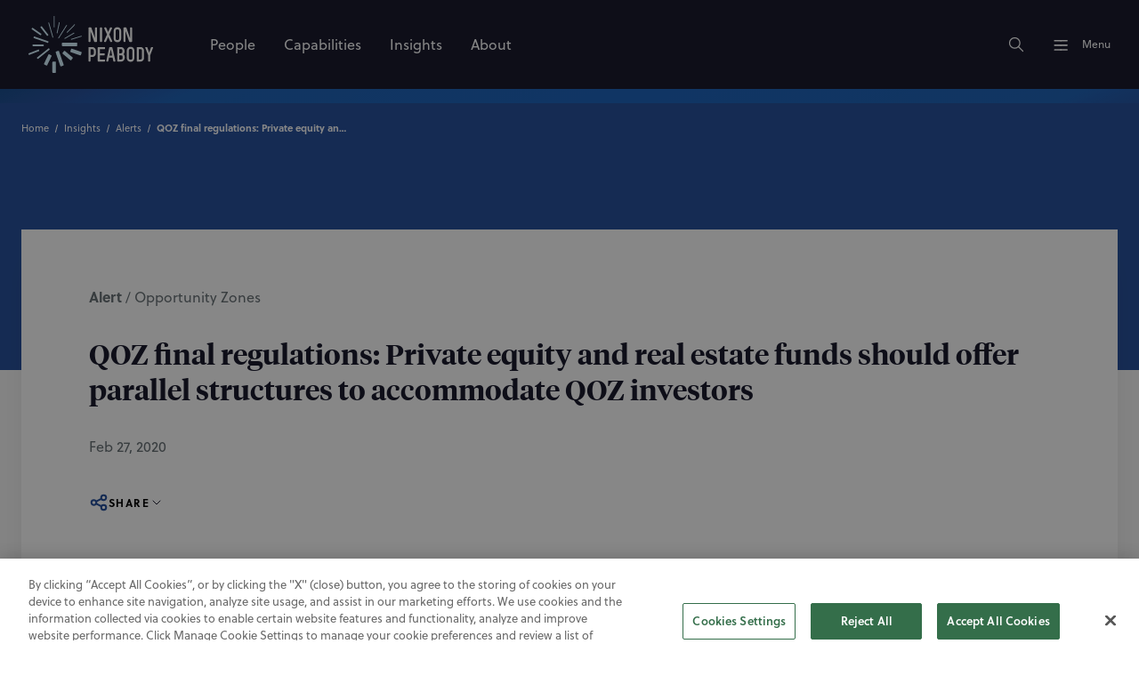

--- FILE ---
content_type: text/html; charset=utf-8
request_url: https://www.nixonpeabody.com/insights/alerts/2020/02/27/opportunity-zones-and-estate-planning-considerations
body_size: 24751
content:
<!DOCTYPE html><html lang="en"><head><meta charSet="utf-8"/><meta name="viewport" content="width=device-width, initial-scale=1"/><title>Opportunities and challenges for traditional private equity and private real estate fund sponsors and managers - Opportunity Zones Alert | Nixon Peabody LLP</title><meta name="description" content="Opportunities and challenges for traditional private equity and private real estate fund sponsors and managers."/><meta property="og:site_name" content="Nixon Peabody LLP"/><meta property="og:type" content="website"/><meta property="og:url" content="https://www.nixonpeabody.com/insights/alerts/2020/02/27/opportunity-zones-and-estate-planning-considerations"/><meta property="og:title" content="Opportunities and challenges for traditional private equity and private real estate fund sponsors and managers - Opportunity Zones Alert | Nixon Peabody LLP"/><meta property="og:description" content="Opportunities and challenges for traditional private equity and private real estate fund sponsors and managers."/><meta property="og:image" content="https://www.nixonpeabody.com/_next/image?url=%2F-%2Fmedia%2Fimages%2Fnixon-peabody%2Ftwitter-and-og-images%2Farchive%2Fchartsscreenhand_gettyimages-635969404_600x600.jpg&amp;w=1200&amp;q=75"/><meta property="og:image:alt" content="ChartsScreenHand_GettyImages-635969404_600x600"/><meta name="twitter:card" content="summary_large_image"/><meta name="twitter:site" content="@NixonPeabodyLLP"/><meta name="twitter:url" content="https://www.nixonpeabody.com/insights/alerts/2020/02/27/opportunity-zones-and-estate-planning-considerations"/><meta name="twitter:title" content="Opportunities and challenges for traditional private equity and private real estate fund sponsors and managers - Opportunity Zones Alert | Nixon Peabody LLP"/><meta name="twitter:description" content="Opportunities and challenges for traditional private equity and private real estate fund sponsors and managers."/><meta name="twitter:image" content="https://www.nixonpeabody.com/_next/image?url=%2F-%2Fmedia%2Fimages%2Fnixon-peabody%2Ftwitter-and-og-images%2Farchive%2Fchartsscreenhand_gettyimages-635969404_600x600.jpg&amp;w=1200&amp;q=75"/><meta name="twitter:image:alt" content="ChartsScreenHand_GettyImages-635969404_600x600"/><meta name="robots" content="index, follow"/><link rel="canonical" href="https://www.nixonpeabody.com/insights/alerts/2020/02/27/opportunity-zones-and-estate-planning-considerations"/><link rel="icon" href="/favicon.ico" sizes="any"/><link rel="icon" href="/images/icon.svg" type="image/svg+xml"/><link rel="apple-touch-icon" href="/images/apple-touch-icon.png"/><link crossorigin="use-credentials" rel="manifest" href="/manifest.webmanifest"/><link rel="preload" href="/-/media/homepage/logo.svg" as="image" fetchPriority="high"/><meta name="next-head-count" content="25"/><link data-next-font="size-adjust" rel="preconnect" href="/" crossorigin="anonymous"/><link rel="preload" href="/_next/static/css/ad51639d08be4552.css" as="style"/><link rel="stylesheet" href="/_next/static/css/ad51639d08be4552.css" data-n-g=""/><link rel="preload" href="/_next/static/css/d1f3b1de3342b896.css" as="style"/><link rel="stylesheet" href="/_next/static/css/d1f3b1de3342b896.css" data-n-p=""/><noscript data-n-css=""></noscript><script defer="" nomodule="" src="/_next/static/chunks/polyfills-c67a75d1b6f99dc8.js"></script><script src="/_next/static/chunks/webpack-a06fe140fe7e8fac.js" defer=""></script><script src="/_next/static/chunks/framework-fae63b21a27d6472.js" defer=""></script><script src="/_next/static/chunks/main-ea5aa28eea43bf08.js" defer=""></script><script src="/_next/static/chunks/pages/_app-f21fa590c58d2d27.js" defer=""></script><script src="/_next/static/chunks/356-ace355e8f20f6a0f.js" defer=""></script><script src="/_next/static/chunks/333-f36fd03832d73406.js" defer=""></script><script src="/_next/static/chunks/834-a91a96b03c8f3a69.js" defer=""></script><script src="/_next/static/chunks/pages/%5B%5B...path%5D%5D-4e9c021c466839a1.js" defer=""></script><script src="/_next/static/F37Z14dHMGpkyWoNNZ9Gn/_buildManifest.js" defer=""></script><script src="/_next/static/F37Z14dHMGpkyWoNNZ9Gn/_ssgManifest.js" defer=""></script></head><body><div id="__next"><div class="non-footer"><header class="site-header siteHeader_header__lkCGt"><a class="siteHeader_skipMain__pIA68" id="skipMain" href="#main-content">Skip to main content</a><div class="site-header-bar siteHeader_headerBar__VZfSC "><div class="siteHeader_container__Vj1Ru center"><p class="siteHeader_logoLink__iFhA7"><a href="/" class="focusable invert-focus"><img alt="Nixon Peabody LLP" fetchPriority="high" width="140" height="64" decoding="async" data-nimg="1" style="color:transparent" src="/-/media/homepage/logo.svg"/></a></p><nav class="siteHeader_primaryNavigation__fU2CG"><ul><li><a title="People" target="" class="focusable invert-focus  navigationList_link__5jvlj" aria-hidden="false" aria-label="People" tabindex="0" href="/people"><span>People</span></a></li><li><a title="Capabilities" target="" class="focusable invert-focus  navigationList_link__5jvlj" aria-hidden="false" aria-label="Capabilities" tabindex="0" href="/capabilities"><span>Capabilities</span></a></li><li><a title="Insights" target="" class="focusable invert-focus  navigationList_link__5jvlj" aria-hidden="false" aria-label="Insights" tabindex="0" href="/insights"><span>Insights</span></a></li><li><a title="About Nixon Peabody" target="" class="focusable invert-focus  navigationList_link__5jvlj" aria-hidden="false" aria-label="About" tabindex="0" href="/about"><span>About</span></a></li></ul></nav><div class="siteHeader_controls__rNSjI"><button type="button" class="siteHeader_button__cMF8Z focusable invert-focus" aria-label="Search"><svg width="20" height="20" viewBox="0 0 24 24" xmlns="http://www.w3.org/2000/svg" class="svg-icon " xmlns:xlink="http://www.w3.org/1999/xlink"><path fill="none" stroke="var(--c-white)" d="m21 21-6-6m2-5a7 7 0 1 1-14 0 7 7 0 0 1 14 0z" stroke-width="1.5" stroke-linecap="round" stroke-linejoin="round"></path></svg></button><button type="button" class="siteHeader_button__cMF8Z focusable invert-focus" hidden="" aria-label="Close"><svg viewBox="0 0 200 200" xmlns="http://www.w3.org/2000/svg" class="siteHeader_menuIcon__opsSa siteHeader_active__IOC2E"><g stroke-width="6.5" stroke-linecap="round"><path d="M72 82.286h28.75" fill="var(--c-black)" fill-rule="evenodd" stroke="var(--c-white)"></path><path d="M100.75 103.714l72.482-.143c.043 39.398-32.284 71.434-72.16 71.434-39.878 0-72.204-32.036-72.204-71.554" fill="none" stroke="var(--c-white)"></path><path d="M72 125.143h28.75" fill="var(--c-black)" fill-rule="evenodd" stroke="var(--c-white)"></path><path d="M100.75 103.714l-71.908-.143c.026-39.638 32.352-71.674 72.23-71.674 39.876 0 72.203 32.036 72.203 71.554" fill="none" stroke="var(--c-white)"></path><path d="M100.75 82.286h28.75" fill="var(--c-black)" fill-rule="evenodd" stroke="var(--c-white)"></path><path d="M100.75 125.143h28.75" fill="var(--c-black)" fill-rule="evenodd" stroke="var(--c-white)"></path></g></svg></button><button type="button" class="siteHeader_button__cMF8Z focusable invert-focus" id="menu-button"><svg viewBox="0 0 200 200" xmlns="http://www.w3.org/2000/svg" class="siteHeader_menuIcon__opsSa "><g stroke-width="6.5" stroke-linecap="round"><path d="M72 82.286h28.75" fill="var(--c-black)" fill-rule="evenodd" stroke="var(--c-white)"></path><path d="M100.75 103.714l72.482-.143c.043 39.398-32.284 71.434-72.16 71.434-39.878 0-72.204-32.036-72.204-71.554" fill="none" stroke="var(--c-white)"></path><path d="M72 125.143h28.75" fill="var(--c-black)" fill-rule="evenodd" stroke="var(--c-white)"></path><path d="M100.75 103.714l-71.908-.143c.026-39.638 32.352-71.674 72.23-71.674 39.876 0 72.203 32.036 72.203 71.554" fill="none" stroke="var(--c-white)"></path><path d="M100.75 82.286h28.75" fill="var(--c-black)" fill-rule="evenodd" stroke="var(--c-white)"></path><path d="M100.75 125.143h28.75" fill="var(--c-black)" fill-rule="evenodd" stroke="var(--c-white)"></path></g></svg><span class="text-style:body-sm">Menu</span></button></div></div></div><div class="siteHeader_searchcontainer__qRcDj " role="dialog" aria-modal="true" tabindex="-1" hidden=""><form name="form" method="get" action="/search" class="siteSearch_siteSearchForm__vtzMn" id="site-search-form"><div class="narrow-center"><div class="siteSearch_searchBox__arinH"><label for="search-term" class="sr-only">Search</label><input type="text" placeholder="Search" name="q" class="siteSearch_search__YDP9V" id="search-term" autoComplete="off" tabindex="-1" aria-describedby="resultCount" value=""/><button type="submit" class="siteSearch_submit__NqzWX focusable invert-focus" aria-label="Search" tabindex="-1" id="site-search-submit"><svg width="28" height="28" viewBox="0 0 24 24" xmlns="http://www.w3.org/2000/svg" class="svg-icon " xmlns:xlink="http://www.w3.org/1999/xlink"><path fill="none" stroke="var(--c-white)" d="m21 21-6-6m2-5a7 7 0 1 1-14 0 7 7 0 0 1 14 0z" stroke-width="1.5" stroke-linecap="round" stroke-linejoin="round"></path></svg></button></div></div></form><div class="narrow-center siteSearch_resultsContainer__s05So"><section><div class="text-style:caps-lg siteSearch_title__tH9QY">Trending Topics</div><ul class="siteSearch_list__Uu4ar"></ul></section></div></div><aside class="siteHeader_menu__YMGug menu_menu__KS1oo  " role="dialog" aria-modal="true" aria-expanded="false"><section class="menu_top__clZtt animate-children " tabindex="-1"><nav class="menu_primaryNavigation__RGoP4"><ul><li><a title="People" target="" class="focusable invert-focus  navigationList_link__5jvlj" aria-hidden="false" aria-label="People" tabindex="0" href="/people"><span>People</span><svg width="24" height="24" viewBox="0 0 24 24" xmlns="http://www.w3.org/2000/svg" class="svg-icon navigationList_icon__qewQ3" xmlns:xlink="http://www.w3.org/1999/xlink"><path fill="none" stroke="var(--c-neutral-100)" d="M5 12h14m0 0-4 4m4-4-4-4" stroke-width="1.5" stroke-linecap="round" stroke-linejoin="round"></path></svg></a></li><li><a title="Capabilities" target="" class="focusable invert-focus  navigationList_link__5jvlj" aria-hidden="false" aria-label="Capabilities" tabindex="0" href="/capabilities"><span>Capabilities</span><svg width="24" height="24" viewBox="0 0 24 24" xmlns="http://www.w3.org/2000/svg" class="svg-icon navigationList_icon__qewQ3" xmlns:xlink="http://www.w3.org/1999/xlink"><path fill="none" stroke="var(--c-neutral-100)" d="M5 12h14m0 0-4 4m4-4-4-4" stroke-width="1.5" stroke-linecap="round" stroke-linejoin="round"></path></svg></a></li><li><a title="Insights" target="" class="focusable invert-focus  navigationList_link__5jvlj" aria-hidden="false" aria-label="Insights" tabindex="0" href="/insights"><span>Insights</span><svg width="24" height="24" viewBox="0 0 24 24" xmlns="http://www.w3.org/2000/svg" class="svg-icon navigationList_icon__qewQ3" xmlns:xlink="http://www.w3.org/1999/xlink"><path fill="none" stroke="var(--c-neutral-100)" d="M5 12h14m0 0-4 4m4-4-4-4" stroke-width="1.5" stroke-linecap="round" stroke-linejoin="round"></path></svg></a></li><li><a title="About Nixon Peabody" target="" class="focusable invert-focus  navigationList_link__5jvlj" aria-hidden="false" aria-label="About" tabindex="0" href="/about"><span>About</span><svg width="24" height="24" viewBox="0 0 24 24" xmlns="http://www.w3.org/2000/svg" class="svg-icon navigationList_icon__qewQ3" xmlns:xlink="http://www.w3.org/1999/xlink"><path fill="none" stroke="var(--c-neutral-100)" d="M5 12h14m0 0-4 4m4-4-4-4" stroke-width="1.5" stroke-linecap="round" stroke-linejoin="round"></path></svg></a></li></ul></nav><nav class="menu_secondaryNavigation__BRSoI"><ul><li><a title="Locations" target="" class="focusable invert-focus  navigationList_link__5jvlj" aria-hidden="false" aria-label="Locations" tabindex="0" href="/locations"><span>Locations</span></a></li><li><a title="Events" target="" class="focusable invert-focus  navigationList_link__5jvlj" aria-hidden="false" aria-label="Events" tabindex="0" href="/events"><span>Events</span></a></li><li><a title="Careers" target="" class="focusable invert-focus  navigationList_link__5jvlj" aria-hidden="false" aria-label="Careers" tabindex="0" href="/careers"><span>Careers</span></a></li><li><a title="Alumni" target="" class="focusable invert-focus  navigationList_link__5jvlj" aria-hidden="false" aria-label="Alumni" tabindex="0" href="/alumni"><span>Alumni</span></a></li><li><a title="" target="" class="focusable invert-focus  navigationList_link__5jvlj" aria-hidden="false" aria-label="Contact Us" tabindex="0" href="/contact-us"><span>Contact Us</span></a></li></ul></nav><nav class="menu_socialNavigation__LG5ze"><ul class="socialNavigation_socials__CfrwB"><li><a href="https://www.instagram.com/nixonpeabodyllp/" class="focusable invert-focus socialNavigation_socialLink__YzS27" title="Follow Nixon Peabody on Instagram" target="_blank" aria-label="Instagram" rel="noreferrer"><svg width="20" height="20" fill="transparent" viewBox="0 0 24 24" xmlns="http://www.w3.org/2000/svg" class="svg-icon " xmlns:xlink="http://www.w3.org/1999/xlink"><path fill="none" stroke="var(--c-white)" d="M4 4m0 4a4 4 0 0 1 4 -4h8a4 4 0 0 1 4 4v8a4 4 0 0 1 -4 4h-8a4 4 0 0 1 -4 -4z M12 12m-3 0a3 3 0 1 0 6 0a3 3 0 1 0 -6 0" stroke-width="1.25" stroke-linecap="round" stroke-linejoin="round"></path></svg></a></li><li><a href="https://www.linkedin.com/company/nixon-peabody" class="focusable invert-focus socialNavigation_socialLink__YzS27" title="Follow Nixon Peabody on LinkedIn" target="_blank" aria-label="Linkedin" rel="noreferrer"><svg width="20" height="20" viewBox="0 0 20 20" xmlns="http://www.w3.org/2000/svg" class="svg-icon " xmlns:xlink="http://www.w3.org/1999/xlink"><path fill="none" stroke="var(--c-white)" d="M6.8 9.2v4m0-6.4v.009M10 13.2v-4m3.2 4v-2.4a1.6 1.6 0 0 0-3.2 0M5.2 3.6h9.6a1.6 1.6 0 0 1 1.6 1.6v9.6a1.6 1.6 0 0 1-1.6 1.6H5.2a1.6 1.6 0 0 1-1.6-1.6V5.2a1.6 1.6 0 0 1 1.6-1.6z" stroke-width="1.25" stroke-linecap="round" stroke-linejoin="round"></path></svg></a></li><li><a href="https://twitter.com/NixonPeabodyLLP" class="focusable invert-focus socialNavigation_socialLink__YzS27" title="Follow Nixon Peabody on X" target="_blank" aria-label="Twitter" rel="noreferrer"><svg width="20" height="20" viewBox="0 0 24 24" xmlns="http://www.w3.org/2000/svg" class="svg-icon " xmlns:xlink="http://www.w3.org/1999/xlink"><path fill="none" stroke="var(--c-white)" d="M4,4l11.7,16H20L8.3,4H4zM4,20l6.8-6.8M13.2,10.8L20,4" stroke-width="1.25" stroke-linecap="round" stroke-linejoin="round"></path></svg></a></li></ul></nav></section><section class="menu_deep__sRiCm" tabindex="-1"><div class="animate-children "><section class="menuNavigation_section__PzGFG"><header><span class="text-style:heading-xs">Practices</span><p class="text-style:body-sm"><a title="View All Practices" target="" class="focusable text-link" aria-label="View All Practices" href="/capabilities#practices">View All</a></p></header><ul class="menuNavigation_sectionLinks__J1twX"><li><a title="View Affordable Housing" target="" class="focusable" aria-label="View Affordable Housing" href="/capabilities/practices/affordable-housing"><span>Affordable Housing</span></a></li><li><a title="View Community Development Finance" target="" class="focusable" aria-label="View Community Development Finance" href="/capabilities/practices/community-development-finance"><span>Community Development Finance</span></a></li><li><a title="View Corporate &amp; Finance" target="" class="focusable" aria-label="View Corporate &amp; Finance" href="/capabilities/practices/corporate-finance"><span>Corporate &amp; Finance</span></a></li><li><a title="View Cybersecurity &amp; Privacy" target="" class="focusable" aria-label="View Cybersecurity &amp; Privacy" href="/capabilities/practices/cybersecurity-and-data-privacy"><span>Cybersecurity &amp; Privacy</span></a></li><li><a title="View Entertainment practice" target="" class="focusable" aria-label="View Entertainment practice" href="/capabilities/practices/entertainment-and-media"><span>Entertainment &amp; Media</span></a></li><li><a title="View Environmental" target="" class="focusable" aria-label="View Environmental" href="/capabilities/practices/environmental"><span>Environmental</span></a></li><li><a title="View Franchising &amp; Distribution" target="" class="focusable" aria-label="View Franchising &amp; Distribution" href="/capabilities/practices/franchising-distribution"><span>Franchising &amp; Distribution</span></a></li><li><a title="View Government Investigations &amp; White Collar Defense" target="" class="focusable" aria-label="View Government Investigations &amp; White Collar Defense" href="/capabilities/practices/government-investigations-white-collar-defense"><span>Government Investigations &amp; White Collar Defense</span></a></li><li><a title="View Healthcare" target="" class="focusable" aria-label="View Healthcare" href="/capabilities/practices/healthcare-practice"><span>Healthcare</span></a></li><li><a title="View Intellectual Property" target="" class="focusable" aria-label="View Intellectual Property" href="/capabilities/practices/intellectual-property"><span>Intellectual Property</span></a></li><li><a title="View International Services" target="" class="focusable" aria-label="View International Services" href="/capabilities/practices/international-services"><span>International Services</span></a></li><li><a title="View Labor &amp; Employment" target="" class="focusable" aria-label="View Labor &amp; Employment" href="/capabilities/practices/labor-employment"><span>Labor, Employment, and Benefits</span></a></li><li><a title="View Litigation" target="" class="focusable" aria-label="View Litigation" href="/capabilities/practices/litigation"><span>Litigation</span></a></li><li><a title="View Private Wealth &amp; Advisory" target="" class="focusable" aria-label="View Private Wealth &amp; Advisory" href="/capabilities/practices/private-wealth-and-advisory"><span>Private Wealth &amp; Advisory</span></a></li><li><a title="View Project Finance" target="" class="focusable" aria-label="View Project Finance" href="/capabilities/practices/project-finance"><span>Project Finance</span></a></li><li><a title="View Public Finance" target="" class="focusable" aria-label="View Public Finance" href="/capabilities/practices/public-finance"><span>Public Finance</span></a></li><li><a title="View Real Estate Practice" target="" class="focusable" aria-label="View Real Estate Practice" href="/capabilities/practices/real-estate"><span>Real Estate</span></a></li><li><a title="View Regulatory &amp; Government Relations" target="" class="focusable" aria-label="View Regulatory &amp; Government Relations" href="/capabilities/practices/regulatory-and-government-relations"><span>Regulatory &amp; Government Relations</span></a></li></ul></section><section class="menuNavigation_section__PzGFG"><header><span class="text-style:heading-xs">Industries</span><p class="text-style:body-sm"><a title="View All Industries" target="" class="focusable text-link" aria-label="View All Industries" href="/capabilities/industries">View All</a></p></header><ul class="menuNavigation_sectionLinks__J1twX"><li><a title="View Aviation industry" target="" class="focusable" aria-label="View Aviation industry" href="/capabilities/practices/litigation/complex-disputes/aviation"><span>Aviation</span></a></li><li><a title="View Cannabis Industry" target="" class="focusable" aria-label="View Cannabis Industry" href="/capabilities/industries/cannabis"><span>Cannabis</span></a></li><li><a title="View Consumer Industry" target="" class="focusable" aria-label="View Consumer Industry" href="/capabilities/industries/consumer"><span>Consumer</span></a></li><li><a title="View Energy Industry" target="" class="focusable" aria-label="View Energy Industry" href="/capabilities/industries/energy"><span>Energy</span></a></li><li><a title="View Financial Services Industry" target="" class="focusable" aria-label="View Financial Services Industry" href="/capabilities/industries/financial-services"><span>Financial Services</span></a></li><li><a title="View Healthcare Industry" target="" class="focusable" aria-label="View Healthcare Industry" href="/capabilities/industries/healthcare-industry"><span>Healthcare</span></a></li><li><a title="View Higher Education Industry" target="" class="focusable" aria-label="View Higher Education Industry" href="/capabilities/industries/higher-education"><span>Higher Education</span></a></li><li><a title="View the Infrastructure Industry" target="" class="focusable" aria-label="View the Infrastructure Industry" href="/capabilities/industries/infrastructure-industry"><span>Infrastructure</span></a></li><li><a title="View the Manufacturing Industry" target="" class="focusable" aria-label="View the Manufacturing Industry" href="/capabilities/industries/manufacturing"><span>Manufacturing</span></a></li><li><a title="View Nonprofit industry" target="" class="focusable" aria-label="View Nonprofit industry" href="/capabilities/industries/nonprofit-organizations"><span>Nonprofit Organizations</span></a></li><li><a title="View the Real Estate Industry" target="" class="focusable" aria-label="View the Real Estate Industry" href="/capabilities/industries/real-estate"><span>Real Estate</span></a></li><li><a title="View Sports &amp; Stadiums industry" target="" class="focusable" aria-label="View Sports &amp; Stadiums industry" href="/capabilities/industries/sports-and-stadiums"><span>Sports &amp; Stadiums</span></a></li><li><a title="View the Technology Industry" target="" class="focusable" aria-label="View the Technology Industry" href="/capabilities/industries/technology"><span>Technology</span></a></li></ul></section><section class="menuNavigation_section__PzGFG"><header><span class="text-style:heading-xs">Value-Added Services</span><p class="text-style:body-sm"><a title="Learn more about Value-Added Services" target="" class="focusable text-link" aria-label="Learn more about Value-Added Services" href="/capabilities/value-added-services">View All</a></p></header><ul class="menuNavigation_sectionLinks__J1twX"><li><a title="Learn More About Value-Added Services" target="" class="focusable" aria-label="Learn More About Value-Added Services" href="/capabilities/value-added-services"><span>Alternative Fee Arrangements</span><p class="text-style:body-sm menuNavigation_linkDescription__7NdkE">Developing innovative pricing structures and alternative fee agreement models that deliver additional value for our clients.</p></a></li><li><a title="Learn More About Continuing Education" target="" class="focusable" aria-label="Learn More About Continuing Education" href="/capabilities/value-added-services/continuing-education"><span>Continuing Education</span><p class="text-style:body-sm menuNavigation_linkDescription__7NdkE">Advancing professional knowledge and offering credits for attorneys, staff and other professionals.</p></a></li><li><a title="Learn More About Value-Added Services" target="" class="focusable" aria-label="Learn More About Value-Added Services" href="/capabilities/value-added-services"><span>Crisis Advisory</span><p class="text-style:body-sm menuNavigation_linkDescription__7NdkE">Helping clients respond correctly when a crisis occurs.</p></a></li><li><a title="Learn more about DEI Strategic Services" target="" class="focusable" aria-label="Learn more about DEI Strategic Services" href="/capabilities/practices/labor-employment/dei-strategic-services"><span>DEI Strategic Services</span><p class="text-style:body-sm menuNavigation_linkDescription__7NdkE">Providing our clients with legal, strategic, and practical advice to make transformational changes in their organizations.</p></a></li><li><a title="Learn More About Value-Added Services" target="" class="focusable" aria-label="Learn More About Value-Added Services" href="/capabilities/value-added-services"><span>eDiscovery</span><p class="text-style:body-sm menuNavigation_linkDescription__7NdkE">Leveraging law and technology to deliver sound solutions.</p></a></li><li><a title="View Environmental, Social, and Governance (ESG)" target="" class="focusable" aria-label="View Environmental, Social, and Governance (ESG)" href="/capabilities/practices/corporate-finance/environmental-social-and-governance"><span>Environmental, Social, and Governance (ESG)</span><p class="text-style:body-sm menuNavigation_linkDescription__7NdkE">We help clients create positive return on investments in people, products, and the planet.</p></a></li><li><a title="Learn more about our Global Services" target="" class="focusable" aria-label="Learn more about our Global Services" href="/capabilities/practices/international-services"><span>Global Services</span><p class="text-style:body-sm menuNavigation_linkDescription__7NdkE">Delivering seamless service through partnerships across the globe.</p></a></li><li><a title="Learn More About Value-Added Services" target="" class="focusable" aria-label="Learn More About Value-Added Services" href="/capabilities/value-added-services"><span>Innovation</span><p class="text-style:body-sm menuNavigation_linkDescription__7NdkE">Leveraging leading-edge technology to guide change and create seamless, collaborative experiences for clients and attorneys.</p></a></li><li><a href="https://ipedconference.com/index.html" class="focusable" title="Learn more about IPED" target="_blank" rel="noopener noreferrer" aria-label="Learn more about IPED"><span>IPED</span><p class="text-style:body-sm menuNavigation_linkDescription__7NdkE">Industry-leading conferences focused on affordable housing, tax credits, and more.</p></a></li><li><a title="Learn more about Value-Added Services" target="" class="focusable" aria-label="Learn more about Value-Added Services" href="/capabilities/value-added-services"><span>Legal Project Management</span><p class="text-style:body-sm menuNavigation_linkDescription__7NdkE">Providing actionable information to support strategic decision-making.</p></a></li><li><a title="Learn more about our commitment to sustainability" target="" class="focusable" aria-label="Learn more about our commitment to sustainability" href="/about/sustainability"><span>Legally Green</span><p class="text-style:body-sm menuNavigation_linkDescription__7NdkE">Teaming with clients to advance sustainable projects, mitigate the effects of climate change, and protect our planet.</p></a></li><li><a href="https://www.nixonpeabodytrustcompany.com/" class="focusable" title="Learn more about Nixon Peabody Trust Company" target="" aria-label="Learn more about Nixon Peabody Trust Company"><span>Nixon Peabody Trust Company</span><p class="text-style:body-sm menuNavigation_linkDescription__7NdkE">Offering a range of investment management and fiduciary services.</p></a></li><li><a title="Learn more about NP Capital Connector" target="" class="focusable" aria-label="Learn more about NP Capital Connector" href="/capabilities/practices/corporate-finance/np-capital-connector-npcc"><span>NP Capital Connector</span><p class="text-style:body-sm menuNavigation_linkDescription__7NdkE">Bringing together companies and investors for tomorrow’s new deals.</p></a></li><li><a title="Learn more about Value-Added Services" target="" class="focusable" aria-label="Learn more about Value-Added Services" href="/capabilities/value-added-services"><span>NP Second Opinion</span><p class="text-style:body-sm menuNavigation_linkDescription__7NdkE">Offering fresh insights on cases that are delayed, over budget, or off-target from the desired resolution.</p></a></li><li><a title="Learn more about NP Trial" target="" class="focusable" aria-label="Learn more about NP Trial" href="/capabilities/practices/litigation/np-trial"><span>NP Trial</span><p class="text-style:body-sm menuNavigation_linkDescription__7NdkE">Courtroom-ready lawyers who can resolve disputes early on clients’ terms or prevail at trial before a judge or jury.</p></a></li><li><a title="Learn more about our commitment to Social Impact" target="" class="focusable" aria-label="Learn more about our commitment to Social Impact" href="/about/social-impact"><span>Social Impact</span><p class="text-style:body-sm menuNavigation_linkDescription__7NdkE">Creating positive impact in our communities through increasing equity, access, and opportunity.</p></a></li><li><a title="View Women in Dealmaking" target="" class="focusable" aria-label="View Women in Dealmaking" href="/capabilities/practices/corporate-finance/women-in-dealmaking"><span>Women in Dealmaking</span><p class="text-style:body-sm menuNavigation_linkDescription__7NdkE">We provide strategic counsel on complex corporate transactions and unite dynamic women in the dealmaking arena.</p></a></li></ul></section></div></section></aside></header><main id="main-content"><section class="bg-frost contentDetailHero_container__vbbuV"><script type="application/ld+json">{
  "@context": "https://schema.org",
  "@type": "NewsArticle",
  "mainEntityOfPage": {
    "@type": "WebPage",
    "@id": "https://www.nixonpeabody.com/insights/alerts/2020/02/27/opportunity-zones-and-estate-planning-considerations"
  },
  "headline": "QOZ final regulations: Private equity and real estate funds should offer parallel structures to accommodate QOZ investors",
  "publisher": {
    "@type": "Organization",
    "name": "Nixon Peabody",
    "logo": {
      "@type": "ImageObject",
      "url": "https://www.nixonpeabody.com/images/logo.svg"
    }
  },
  "datePublished": "2020-2-27",
  "articleBody": "Opportunities and challenges for traditional private equity and private real estate fund sponsors and managers.",
  "isAccessibleForFree": true,
  "inLanguage": "en-US",
  "author": [
    {
      "@type": "Person",
      "name": "Patrick (Rick) Cox",
      "url": "https://www.nixonpeabody.com/people/cox-patrick"
    },
    {
      "@type": "Person",
      "name": "Forrest  Milder",
      "url": "https://www.nixonpeabody.com/people/milder-forrest-david"
    },
    {
      "@type": "Person",
      "name": "Kenneth Silverberg",
      "url": "https://www.nixonpeabody.com/people/silverberg-kenneth-h"
    }
  ]
}</script><div class="color-block color-block--azure contentDetailHero_imageWrapper__LY6DX"><div class="bg-azure center contentDetailHero_breadcrumbs__4prbx"><nav aria-label="Breadcrumb" class="center breadcrumbs_breadcrumbs__0o4xS bg-azure"><script type="application/ld+json">{
  "@context": "https://schema.org",
  "@type": "BreadcrumbList",
  "itemListElement": [
    {
      "@type": "ListItem",
      "position": 1,
      "name": "Home",
      "item": "https://www.nixonpeabody.com/"
    },
    {
      "@type": "ListItem",
      "position": 2,
      "name": "Insights",
      "item": "https://www.nixonpeabody.com/insights"
    },
    {
      "@type": "ListItem",
      "position": 3,
      "name": "Alerts",
      "item": "https://www.nixonpeabody.com/insights/alerts"
    },
    {
      "@type": "ListItem",
      "position": 4,
      "name": "QOZ final regulations: Private equity and real estate funds should offer parallel structures to accommodate QOZ investors",
      "item": "https://www.nixonpeabody.com/insights/alerts/2020/02/27/opportunity-zones-and-estate-planning-considerations"
    }
  ]
}</script><ol class="breadcrumbs_list__nLt9l"><li class="breadcrumbs_item__W4wrK"><a class="breadcrumbs_link__eokAx" href="/">Home</a></li><li class="breadcrumbs_item__W4wrK"><a class="breadcrumbs_link__eokAx" href="/insights">Insights</a></li><li class="breadcrumbs_item__W4wrK"><a class="breadcrumbs_link__eokAx" href="/insights/alerts">Alerts</a></li><li class="breadcrumbs_item__W4wrK"><p class="breadcrumbs_link__eokAx breadcrumbs_desktopLink__0RS7j" aria-current="page">QOZ final regulations: Private equity and real estate funds should offer parallel structures to accommodate QOZ investors</p><a class="breadcrumbs_link__eokAx breadcrumbs_mobileLink__1Dep7" aria-current="page" href="/insights/alerts"><span class="breadcrumbs_previous__SV8GK"></span>Alerts</a></li></ol></nav></div></div><div class=" contentDetailHero_boxWrapper__Fv53D"><div class="center contentDetailHero_box__AtsIv"><div class="narrow-center contentDetailHero_text__Zam05"><p class="contentDetailHero_eyebrow__OTPpZ"><span class="contentDetailHero_type__PXsAw">Alert</span> <!-- -->/<!-- --> <span>Opportunity Zones</span></p><h1 class="text-style:heading-xs contentDetailHero_title__pqEqC">QOZ final regulations: Private equity and real estate funds should offer parallel structures to accommodate QOZ investors</h1><p>Feb 27, 2020</p><div style="position:relative;width:fit-content"><button aria-haspopup="true" aria-controls="menu--:R8pd6:" class="text-style:body-sm focusable socialShare_shareButton__j5DQa contentDetailHero_socialShareButton__ccfzH " id="menu-button--menu--:R8pd6:" type="button" data-reach-menu-button=""><svg width="22" height="22" viewBox="0 0 16 16" xmlns="http://www.w3.org/2000/svg" class="svg-icon " xmlns:xlink="http://www.w3.org/1999/xlink"><path fill="none" stroke="var(--c-blue-20)" d="m5.8 7.133 4.4-2.266m-4.4 4 4.4 2.266M6 8a2 2 0 1 1-4 0 2 2 0 0 1 4 0zm8-4a2 2 0 1 1-4 0 2 2 0 0 1 4 0zm0 8a2 2 0 1 1-4 0 2 2 0 0 1 4 0z" stroke-width="1.5" stroke-linecap="round" stroke-linejoin="round"></path></svg><span>Share</span><svg width="16" height="16" viewBox="0 0 24 24" xmlns="http://www.w3.org/2000/svg" class="svg-icon " xmlns:xlink="http://www.w3.org/1999/xlink"><path fill="none" stroke="var(--c-neutral-10)" d="m6 9 6 6 6-6" stroke-width="1.5" stroke-linecap="round" stroke-linejoin="round"></path></svg></button><div hidden="" class="socialShare_popover__7V1ZU " data-reach-menu-popover=""><div aria-labelledby="menu-button--menu--:R8pd6:" role="menu" tabindex="-1" class="socialShare_list__THG_p " id="menu--:R8pd6:" data-reach-menu-items=""><a role="menuitem" tabindex="-1" class="text-style:body-sm " href="https://www.linkedin.com/shareArticle?mini=true&amp;url=" target="_blank" data-reach-menu-link="" data-selected="" data-valuetext="" data-reach-menu-item="">LinkedIn</a><a role="menuitem" tabindex="-1" class="text-style:body-sm " href="https://twitter.com/intent/tweet?url=" target="_blank" data-reach-menu-link="" data-selected="" data-valuetext="" data-reach-menu-item="">X (Twitter)</a><a role="menuitem" tabindex="-1" class="text-style:body-sm " href="mailto:?body=" target="_blank" data-reach-menu-link="" data-selected="" data-valuetext="" data-reach-menu-item="">Email</a><a role="menuitem" tabindex="-1" class="text-style:body-sm " href="#" data-reach-menu-link="" data-selected="" data-valuetext="" data-reach-menu-item="">Copy URL</a></div></div></div></div></div></div></section><section class="contentDetailSummary_container__lCAoz"><div class="narrow-center"><div class="contentDetailSummary_grid__2CC8h"><div class="contentDetailSummary_leftContent__bZQqR"><div class="formatted-type contentDetailSummary_summary__CX5bY"><p>In this alert, we discuss opportunities and challenges for traditional private equity and private real estate fund sponsors and managers.</p></div><div class="contentDetailSummary_downloadContainer__2Jzfr"><h2 class="text-style--caps-lg">DOWNLOAD</h2><div class="contentDetailSummary_downloadLink__Pe9Lc"><a title="QOZ final regulations" target="_blank" class="text-link" href="/-/media/files/alerts/2020/02/opportunity-zone-pe-and-re-regulations.pdf%3Fsc_lang=en">PDF: QOZ final regulations</a></div></div></div><div class="undefined contentDetailSummary_authorContainer__m4hdG"><h2 class="text-style:caps-lg">Authors</h2><ul class="contentDetailSummary_authorList__TI_yg"><li><div class="card authorCard_card__LfH_M " data-tracking-payload="{&quot;eventType&quot;:&quot;bio_click&quot;,&quot;payload&quot;:{&quot;bio_name&quot;:&quot;Patrick (Rick) M. Cox&quot;,&quot;practice_area&quot;:&quot;Tax&quot;,&quot;content_type&quot;:&quot;bio&quot;,&quot;url_path&quot;:&quot;/people/cox-patrick&quot;}}"><div><h3 class="text-style:heading-xxs"><a href="/people/cox-patrick"><a class="focusable authorCard_namelink__4haho"><span class="authorCard_nameText__Bv9YM">Patrick (Rick) M. Cox</span><svg width="30" height="30" viewBox="0 0 24 24" xmlns="http://www.w3.org/2000/svg" class="svg-icon animated authorCard_icon__AIA0A" xmlns:xlink="http://www.w3.org/1999/xlink"><path fill="none" stroke="var(--c-black)" d="M5 12h14m0 0-4 4m4-4-4-4" stroke-width="1.5" stroke-linecap="round" stroke-linejoin="round"></path></svg></a></a></h3><div class="card_text__y_d1b"><div class="authorCard_subheading__wNQmF">Partner</div><ul class="authorCard_contactDetails__NmMt_"><li><a href="tel:+12129403066" class="focusable focus-inner authorCard_disclaimer__jL_Vl authorCard_hoverDark__uUxYb" role="button"><svg width="20" height="20" viewBox="0 0 24 24" xmlns="http://www.w3.org/2000/svg" class="svg-icon " xmlns:xlink="http://www.w3.org/1999/xlink"><path fill="none" stroke="var(--c-neutral-20)" d="M5 4h4l2 5-2.5 1.5a11 11 0 0 0 5 5L15 13l5 2v4a2 2 0 0 1-2 2A16 16 0 0 1 3 6a2 2 0 0 1 2-2" stroke-width="1.5" stroke-linecap="round" stroke-linejoin="round"></path></svg><div class="focusable-content undefined"><span class="font-weight:bold">Office</span>+1 212.940.3066</div></a></li><li><a href="mailto:pcox@nixonpeabody.com" class="focusable focus-inner authorCard_disclaimer__jL_Vl authorCard_hoverDark__uUxYb" role="button"><svg width="20" height="20" viewBox="0 0 24 24" xmlns="http://www.w3.org/2000/svg" class="svg-icon " xmlns:xlink="http://www.w3.org/1999/xlink"><path fill="none" stroke="var(--c-neutral-20)" d="M21 7a2 2 0 0 0-2-2H5a2 2 0 0 0-2 2m18 0v10a2 2 0 0 1-2 2H5a2 2 0 0 1-2-2V7m18 0-9 6-9-6" stroke-width="1.5" stroke-linecap="round" stroke-linejoin="round"></path></svg><div><span class="focusable-content">pcox@nixonpeabody.com</span></div></a></li></ul></div></div><div class="authorCard_image__fOn_J card_image__5mzyB"><img alt="Patrick (Rick) M. Cox" loading="lazy" decoding="async" data-nimg="fill" style="position:absolute;height:100%;width:100%;left:0;top:0;right:0;bottom:0;object-fit:cover;object-position:center;color:transparent" sizes="25rem" srcSet="/_next/image?url=%2F-%2Fmedia%2Fbio-headshots%2Fc%2Fcox-patrick.jpg%3Fh%3D1500%26w%3D2100%26hash%3D8FE131D3C02285D3E3C866CE3786E005&amp;w=16&amp;q=75 16w, /_next/image?url=%2F-%2Fmedia%2Fbio-headshots%2Fc%2Fcox-patrick.jpg%3Fh%3D1500%26w%3D2100%26hash%3D8FE131D3C02285D3E3C866CE3786E005&amp;w=32&amp;q=75 32w, /_next/image?url=%2F-%2Fmedia%2Fbio-headshots%2Fc%2Fcox-patrick.jpg%3Fh%3D1500%26w%3D2100%26hash%3D8FE131D3C02285D3E3C866CE3786E005&amp;w=48&amp;q=75 48w, /_next/image?url=%2F-%2Fmedia%2Fbio-headshots%2Fc%2Fcox-patrick.jpg%3Fh%3D1500%26w%3D2100%26hash%3D8FE131D3C02285D3E3C866CE3786E005&amp;w=64&amp;q=75 64w, /_next/image?url=%2F-%2Fmedia%2Fbio-headshots%2Fc%2Fcox-patrick.jpg%3Fh%3D1500%26w%3D2100%26hash%3D8FE131D3C02285D3E3C866CE3786E005&amp;w=96&amp;q=75 96w, /_next/image?url=%2F-%2Fmedia%2Fbio-headshots%2Fc%2Fcox-patrick.jpg%3Fh%3D1500%26w%3D2100%26hash%3D8FE131D3C02285D3E3C866CE3786E005&amp;w=128&amp;q=75 128w, /_next/image?url=%2F-%2Fmedia%2Fbio-headshots%2Fc%2Fcox-patrick.jpg%3Fh%3D1500%26w%3D2100%26hash%3D8FE131D3C02285D3E3C866CE3786E005&amp;w=256&amp;q=75 256w, /_next/image?url=%2F-%2Fmedia%2Fbio-headshots%2Fc%2Fcox-patrick.jpg%3Fh%3D1500%26w%3D2100%26hash%3D8FE131D3C02285D3E3C866CE3786E005&amp;w=384&amp;q=75 384w, /_next/image?url=%2F-%2Fmedia%2Fbio-headshots%2Fc%2Fcox-patrick.jpg%3Fh%3D1500%26w%3D2100%26hash%3D8FE131D3C02285D3E3C866CE3786E005&amp;w=640&amp;q=75 640w, /_next/image?url=%2F-%2Fmedia%2Fbio-headshots%2Fc%2Fcox-patrick.jpg%3Fh%3D1500%26w%3D2100%26hash%3D8FE131D3C02285D3E3C866CE3786E005&amp;w=750&amp;q=75 750w, /_next/image?url=%2F-%2Fmedia%2Fbio-headshots%2Fc%2Fcox-patrick.jpg%3Fh%3D1500%26w%3D2100%26hash%3D8FE131D3C02285D3E3C866CE3786E005&amp;w=828&amp;q=75 828w, /_next/image?url=%2F-%2Fmedia%2Fbio-headshots%2Fc%2Fcox-patrick.jpg%3Fh%3D1500%26w%3D2100%26hash%3D8FE131D3C02285D3E3C866CE3786E005&amp;w=1080&amp;q=75 1080w, /_next/image?url=%2F-%2Fmedia%2Fbio-headshots%2Fc%2Fcox-patrick.jpg%3Fh%3D1500%26w%3D2100%26hash%3D8FE131D3C02285D3E3C866CE3786E005&amp;w=1200&amp;q=75 1200w, /_next/image?url=%2F-%2Fmedia%2Fbio-headshots%2Fc%2Fcox-patrick.jpg%3Fh%3D1500%26w%3D2100%26hash%3D8FE131D3C02285D3E3C866CE3786E005&amp;w=1920&amp;q=75 1920w, /_next/image?url=%2F-%2Fmedia%2Fbio-headshots%2Fc%2Fcox-patrick.jpg%3Fh%3D1500%26w%3D2100%26hash%3D8FE131D3C02285D3E3C866CE3786E005&amp;w=2048&amp;q=75 2048w, /_next/image?url=%2F-%2Fmedia%2Fbio-headshots%2Fc%2Fcox-patrick.jpg%3Fh%3D1500%26w%3D2100%26hash%3D8FE131D3C02285D3E3C866CE3786E005&amp;w=3840&amp;q=75 3840w" src="/_next/image?url=%2F-%2Fmedia%2Fbio-headshots%2Fc%2Fcox-patrick.jpg%3Fh%3D1500%26w%3D2100%26hash%3D8FE131D3C02285D3E3C866CE3786E005&amp;w=3840&amp;q=75"/></div></div></li><li><div class="card authorCard_card__LfH_M " data-tracking-payload="{&quot;eventType&quot;:&quot;bio_click&quot;,&quot;payload&quot;:{&quot;bio_name&quot;:&quot;Forrest  David Milder&quot;,&quot;practice_area&quot;:&quot;Community Development Finance&quot;,&quot;content_type&quot;:&quot;bio&quot;,&quot;url_path&quot;:&quot;/people/milder-forrest-david&quot;}}"><div><h3 class="text-style:heading-xxs"><a href="/people/milder-forrest-david"><a class="focusable authorCard_namelink__4haho"><span class="authorCard_nameText__Bv9YM">Forrest  David Milder</span><svg width="30" height="30" viewBox="0 0 24 24" xmlns="http://www.w3.org/2000/svg" class="svg-icon animated authorCard_icon__AIA0A" xmlns:xlink="http://www.w3.org/1999/xlink"><path fill="none" stroke="var(--c-black)" d="M5 12h14m0 0-4 4m4-4-4-4" stroke-width="1.5" stroke-linecap="round" stroke-linejoin="round"></path></svg></a></a></h3><div class="card_text__y_d1b"><div class="authorCard_subheading__wNQmF">Senior Counsel</div><ul class="authorCard_contactDetails__NmMt_"><li><a href="tel:+16173451055" class="focusable focus-inner authorCard_disclaimer__jL_Vl authorCard_hoverDark__uUxYb" role="button"><svg width="20" height="20" viewBox="0 0 24 24" xmlns="http://www.w3.org/2000/svg" class="svg-icon " xmlns:xlink="http://www.w3.org/1999/xlink"><path fill="none" stroke="var(--c-neutral-20)" d="M5 4h4l2 5-2.5 1.5a11 11 0 0 0 5 5L15 13l5 2v4a2 2 0 0 1-2 2A16 16 0 0 1 3 6a2 2 0 0 1 2-2" stroke-width="1.5" stroke-linecap="round" stroke-linejoin="round"></path></svg><div class="focusable-content undefined"><span class="font-weight:bold">Office</span>+1 617.345.1055</div></a></li><li><a href="mailto:fmilder@nixonpeabody.com" class="focusable focus-inner authorCard_disclaimer__jL_Vl authorCard_hoverDark__uUxYb" role="button"><svg width="20" height="20" viewBox="0 0 24 24" xmlns="http://www.w3.org/2000/svg" class="svg-icon " xmlns:xlink="http://www.w3.org/1999/xlink"><path fill="none" stroke="var(--c-neutral-20)" d="M21 7a2 2 0 0 0-2-2H5a2 2 0 0 0-2 2m18 0v10a2 2 0 0 1-2 2H5a2 2 0 0 1-2-2V7m18 0-9 6-9-6" stroke-width="1.5" stroke-linecap="round" stroke-linejoin="round"></path></svg><div><span class="focusable-content">fmilder@nixonpeabody.com</span></div></a></li></ul></div></div><div class="authorCard_image__fOn_J card_image__5mzyB"><img alt="Forrest  David Milder" loading="lazy" decoding="async" data-nimg="fill" style="position:absolute;height:100%;width:100%;left:0;top:0;right:0;bottom:0;object-fit:cover;object-position:center;color:transparent" sizes="25rem" srcSet="/_next/image?url=%2F-%2Fmedia%2Fbio-headshots%2Fm%2Fmilder-forrest-david.jpg%3Fh%3D1500%26w%3D2100%26hash%3DFF628C9DC127A622F00BF019978EDFC0&amp;w=16&amp;q=75 16w, /_next/image?url=%2F-%2Fmedia%2Fbio-headshots%2Fm%2Fmilder-forrest-david.jpg%3Fh%3D1500%26w%3D2100%26hash%3DFF628C9DC127A622F00BF019978EDFC0&amp;w=32&amp;q=75 32w, /_next/image?url=%2F-%2Fmedia%2Fbio-headshots%2Fm%2Fmilder-forrest-david.jpg%3Fh%3D1500%26w%3D2100%26hash%3DFF628C9DC127A622F00BF019978EDFC0&amp;w=48&amp;q=75 48w, /_next/image?url=%2F-%2Fmedia%2Fbio-headshots%2Fm%2Fmilder-forrest-david.jpg%3Fh%3D1500%26w%3D2100%26hash%3DFF628C9DC127A622F00BF019978EDFC0&amp;w=64&amp;q=75 64w, /_next/image?url=%2F-%2Fmedia%2Fbio-headshots%2Fm%2Fmilder-forrest-david.jpg%3Fh%3D1500%26w%3D2100%26hash%3DFF628C9DC127A622F00BF019978EDFC0&amp;w=96&amp;q=75 96w, /_next/image?url=%2F-%2Fmedia%2Fbio-headshots%2Fm%2Fmilder-forrest-david.jpg%3Fh%3D1500%26w%3D2100%26hash%3DFF628C9DC127A622F00BF019978EDFC0&amp;w=128&amp;q=75 128w, /_next/image?url=%2F-%2Fmedia%2Fbio-headshots%2Fm%2Fmilder-forrest-david.jpg%3Fh%3D1500%26w%3D2100%26hash%3DFF628C9DC127A622F00BF019978EDFC0&amp;w=256&amp;q=75 256w, /_next/image?url=%2F-%2Fmedia%2Fbio-headshots%2Fm%2Fmilder-forrest-david.jpg%3Fh%3D1500%26w%3D2100%26hash%3DFF628C9DC127A622F00BF019978EDFC0&amp;w=384&amp;q=75 384w, /_next/image?url=%2F-%2Fmedia%2Fbio-headshots%2Fm%2Fmilder-forrest-david.jpg%3Fh%3D1500%26w%3D2100%26hash%3DFF628C9DC127A622F00BF019978EDFC0&amp;w=640&amp;q=75 640w, /_next/image?url=%2F-%2Fmedia%2Fbio-headshots%2Fm%2Fmilder-forrest-david.jpg%3Fh%3D1500%26w%3D2100%26hash%3DFF628C9DC127A622F00BF019978EDFC0&amp;w=750&amp;q=75 750w, /_next/image?url=%2F-%2Fmedia%2Fbio-headshots%2Fm%2Fmilder-forrest-david.jpg%3Fh%3D1500%26w%3D2100%26hash%3DFF628C9DC127A622F00BF019978EDFC0&amp;w=828&amp;q=75 828w, /_next/image?url=%2F-%2Fmedia%2Fbio-headshots%2Fm%2Fmilder-forrest-david.jpg%3Fh%3D1500%26w%3D2100%26hash%3DFF628C9DC127A622F00BF019978EDFC0&amp;w=1080&amp;q=75 1080w, /_next/image?url=%2F-%2Fmedia%2Fbio-headshots%2Fm%2Fmilder-forrest-david.jpg%3Fh%3D1500%26w%3D2100%26hash%3DFF628C9DC127A622F00BF019978EDFC0&amp;w=1200&amp;q=75 1200w, /_next/image?url=%2F-%2Fmedia%2Fbio-headshots%2Fm%2Fmilder-forrest-david.jpg%3Fh%3D1500%26w%3D2100%26hash%3DFF628C9DC127A622F00BF019978EDFC0&amp;w=1920&amp;q=75 1920w, /_next/image?url=%2F-%2Fmedia%2Fbio-headshots%2Fm%2Fmilder-forrest-david.jpg%3Fh%3D1500%26w%3D2100%26hash%3DFF628C9DC127A622F00BF019978EDFC0&amp;w=2048&amp;q=75 2048w, /_next/image?url=%2F-%2Fmedia%2Fbio-headshots%2Fm%2Fmilder-forrest-david.jpg%3Fh%3D1500%26w%3D2100%26hash%3DFF628C9DC127A622F00BF019978EDFC0&amp;w=3840&amp;q=75 3840w" src="/_next/image?url=%2F-%2Fmedia%2Fbio-headshots%2Fm%2Fmilder-forrest-david.jpg%3Fh%3D1500%26w%3D2100%26hash%3DFF628C9DC127A622F00BF019978EDFC0&amp;w=3840&amp;q=75"/></div></div></li><li><div class="card authorCard_card__LfH_M " data-tracking-payload="{&quot;eventType&quot;:&quot;bio_click&quot;,&quot;payload&quot;:{&quot;bio_name&quot;:&quot;Kenneth H. Silverberg&quot;,&quot;practice_area&quot;:&quot;Tax&quot;,&quot;content_type&quot;:&quot;bio&quot;,&quot;url_path&quot;:&quot;/people/silverberg-kenneth-h&quot;}}"><div><h3 class="text-style:heading-xxs"><a href="/people/silverberg-kenneth-h"><a class="focusable authorCard_namelink__4haho"><span class="authorCard_nameText__Bv9YM">Kenneth H. Silverberg</span><svg width="30" height="30" viewBox="0 0 24 24" xmlns="http://www.w3.org/2000/svg" class="svg-icon animated authorCard_icon__AIA0A" xmlns:xlink="http://www.w3.org/1999/xlink"><path fill="none" stroke="var(--c-black)" d="M5 12h14m0 0-4 4m4-4-4-4" stroke-width="1.5" stroke-linecap="round" stroke-linejoin="round"></path></svg></a></a></h3><div class="card_text__y_d1b"><div class="authorCard_subheading__wNQmF">Senior Counsel</div><ul class="authorCard_contactDetails__NmMt_"><li><a href="tel:+12025858322" class="focusable focus-inner authorCard_disclaimer__jL_Vl authorCard_hoverDark__uUxYb" role="button"><svg width="20" height="20" viewBox="0 0 24 24" xmlns="http://www.w3.org/2000/svg" class="svg-icon " xmlns:xlink="http://www.w3.org/1999/xlink"><path fill="none" stroke="var(--c-neutral-20)" d="M5 4h4l2 5-2.5 1.5a11 11 0 0 0 5 5L15 13l5 2v4a2 2 0 0 1-2 2A16 16 0 0 1 3 6a2 2 0 0 1 2-2" stroke-width="1.5" stroke-linecap="round" stroke-linejoin="round"></path></svg><div class="focusable-content undefined"><span class="font-weight:bold">Office</span>+1 202.585.8322</div></a></li><li><a href="mailto:ksilverberg@nixonpeabody.com" class="focusable focus-inner authorCard_disclaimer__jL_Vl authorCard_hoverDark__uUxYb" role="button"><svg width="20" height="20" viewBox="0 0 24 24" xmlns="http://www.w3.org/2000/svg" class="svg-icon " xmlns:xlink="http://www.w3.org/1999/xlink"><path fill="none" stroke="var(--c-neutral-20)" d="M21 7a2 2 0 0 0-2-2H5a2 2 0 0 0-2 2m18 0v10a2 2 0 0 1-2 2H5a2 2 0 0 1-2-2V7m18 0-9 6-9-6" stroke-width="1.5" stroke-linecap="round" stroke-linejoin="round"></path></svg><div><span class="focusable-content">ksilverberg@nixonpeabody.com</span></div></a></li></ul></div></div><div class="authorCard_image__fOn_J card_image__5mzyB"><img alt="Kenneth H. Silverberg" loading="lazy" decoding="async" data-nimg="fill" style="position:absolute;height:100%;width:100%;left:0;top:0;right:0;bottom:0;object-fit:cover;object-position:center;color:transparent" sizes="25rem" srcSet="/_next/image?url=%2F-%2Fmedia%2Fbio-headshots%2Fs%2Fsilverberg-kenneth-h.jpg%3Fh%3D1500%26w%3D2100%26hash%3DB3E62F4FEB928509252D64D3B1780756&amp;w=16&amp;q=75 16w, /_next/image?url=%2F-%2Fmedia%2Fbio-headshots%2Fs%2Fsilverberg-kenneth-h.jpg%3Fh%3D1500%26w%3D2100%26hash%3DB3E62F4FEB928509252D64D3B1780756&amp;w=32&amp;q=75 32w, /_next/image?url=%2F-%2Fmedia%2Fbio-headshots%2Fs%2Fsilverberg-kenneth-h.jpg%3Fh%3D1500%26w%3D2100%26hash%3DB3E62F4FEB928509252D64D3B1780756&amp;w=48&amp;q=75 48w, /_next/image?url=%2F-%2Fmedia%2Fbio-headshots%2Fs%2Fsilverberg-kenneth-h.jpg%3Fh%3D1500%26w%3D2100%26hash%3DB3E62F4FEB928509252D64D3B1780756&amp;w=64&amp;q=75 64w, /_next/image?url=%2F-%2Fmedia%2Fbio-headshots%2Fs%2Fsilverberg-kenneth-h.jpg%3Fh%3D1500%26w%3D2100%26hash%3DB3E62F4FEB928509252D64D3B1780756&amp;w=96&amp;q=75 96w, /_next/image?url=%2F-%2Fmedia%2Fbio-headshots%2Fs%2Fsilverberg-kenneth-h.jpg%3Fh%3D1500%26w%3D2100%26hash%3DB3E62F4FEB928509252D64D3B1780756&amp;w=128&amp;q=75 128w, /_next/image?url=%2F-%2Fmedia%2Fbio-headshots%2Fs%2Fsilverberg-kenneth-h.jpg%3Fh%3D1500%26w%3D2100%26hash%3DB3E62F4FEB928509252D64D3B1780756&amp;w=256&amp;q=75 256w, /_next/image?url=%2F-%2Fmedia%2Fbio-headshots%2Fs%2Fsilverberg-kenneth-h.jpg%3Fh%3D1500%26w%3D2100%26hash%3DB3E62F4FEB928509252D64D3B1780756&amp;w=384&amp;q=75 384w, /_next/image?url=%2F-%2Fmedia%2Fbio-headshots%2Fs%2Fsilverberg-kenneth-h.jpg%3Fh%3D1500%26w%3D2100%26hash%3DB3E62F4FEB928509252D64D3B1780756&amp;w=640&amp;q=75 640w, /_next/image?url=%2F-%2Fmedia%2Fbio-headshots%2Fs%2Fsilverberg-kenneth-h.jpg%3Fh%3D1500%26w%3D2100%26hash%3DB3E62F4FEB928509252D64D3B1780756&amp;w=750&amp;q=75 750w, /_next/image?url=%2F-%2Fmedia%2Fbio-headshots%2Fs%2Fsilverberg-kenneth-h.jpg%3Fh%3D1500%26w%3D2100%26hash%3DB3E62F4FEB928509252D64D3B1780756&amp;w=828&amp;q=75 828w, /_next/image?url=%2F-%2Fmedia%2Fbio-headshots%2Fs%2Fsilverberg-kenneth-h.jpg%3Fh%3D1500%26w%3D2100%26hash%3DB3E62F4FEB928509252D64D3B1780756&amp;w=1080&amp;q=75 1080w, /_next/image?url=%2F-%2Fmedia%2Fbio-headshots%2Fs%2Fsilverberg-kenneth-h.jpg%3Fh%3D1500%26w%3D2100%26hash%3DB3E62F4FEB928509252D64D3B1780756&amp;w=1200&amp;q=75 1200w, /_next/image?url=%2F-%2Fmedia%2Fbio-headshots%2Fs%2Fsilverberg-kenneth-h.jpg%3Fh%3D1500%26w%3D2100%26hash%3DB3E62F4FEB928509252D64D3B1780756&amp;w=1920&amp;q=75 1920w, /_next/image?url=%2F-%2Fmedia%2Fbio-headshots%2Fs%2Fsilverberg-kenneth-h.jpg%3Fh%3D1500%26w%3D2100%26hash%3DB3E62F4FEB928509252D64D3B1780756&amp;w=2048&amp;q=75 2048w, /_next/image?url=%2F-%2Fmedia%2Fbio-headshots%2Fs%2Fsilverberg-kenneth-h.jpg%3Fh%3D1500%26w%3D2100%26hash%3DB3E62F4FEB928509252D64D3B1780756&amp;w=3840&amp;q=75 3840w" src="/_next/image?url=%2F-%2Fmedia%2Fbio-headshots%2Fs%2Fsilverberg-kenneth-h.jpg%3Fh%3D1500%26w%3D2100%26hash%3DB3E62F4FEB928509252D64D3B1780756&amp;w=3840&amp;q=75"/></div></div></li></ul></div></div></div></section><article class="narrow-center contentDetail_container__Fa7KN"><div><section class="center formatted-type copyBlock_copyBlock__i_fbP  copyBlock_singleColumn__ErLc_"><p>The Tax Cuts and Jobs Act, enacted on December 22, 2017 (&ldquo;TCJA&rdquo;), gave us one of the biggest taxpayer benefits in decades, if not of all time: Opportunity Zones (&ldquo;OZs&rdquo;). Last December, the IRS issued final regulations (&ldquo;Final Regulations&rdquo;) on OZs, improving and clarifying proposed regulations released in October 2018 and April 2019 (collectively, the &ldquo;Proposed Regulations&rdquo;). We summarized the 544 pages of Final Regulations in a <a href="/insights/alerts/2019/12/24/irs-final-regulations-for-opportunity-zones" target="_blank">prior alert</a>. This is our third installment in the NP OZ alert series and follows on our <span><a href="/insights/alerts/2020/01/29/qoz-final-regulations-new-opportunities-for-estate-planning" target="_blank">last alert discussing estate planning considerations and OZs</a>.</span></p>
<p>In this alert, we discuss opportunities and challenges for traditional private equity and private real estate fund sponsors and managers, who have been slow to take advantage of the OZ tax benefits. We conclude that the typical private equity and private real estate fund constructs for <strong>raising money, compensating managers, and making distributions to investors</strong> need adjustments to deal with the OZ rules. While doing things like choosing the right type of investment, namely one that produces the best return over a period of more than 10 years, can specifically address OZ requirements, by using a parallel fund structure, so that OZ businesses and properties might be brother-sister investments to non-OZ properties, the overall structure can produce short-term income and/or short-term investment returns, so that sponsors, managers., and investors can establish, manage, operate, and exit properties while benefitting from the OZ rules.</p>
<h3>Basic OZ rules</h3>
<p>The OZ rules allow taxpayers three main benefits: (1)&nbsp;deferral of capital gains until 2026, if the taxpayer makes an election and invests (within the prescribed timeframe) cash in an amount up to the total gain from the gain event(s) (&ldquo;<strong>Gain Event</strong>&rdquo;) in a qualified opportunity fund (&ldquo;<strong>QOF</strong>&rdquo;), such an amount being &ldquo;<strong>Eligible Gains</strong>&rdquo; and such deferral being &ldquo;<strong>OZ Deferral;</strong>&rdquo; (2)&nbsp;if the taxpayer meets a five-year holding period such Eligible Gain is reduced at the time of recognition by 10% (&ldquo;<strong>Gain Reduction</strong>&rdquo;);<a name="ref1"></a>[<a href="#note1">1</a>]&nbsp;and (3) if the QOF investment is held for at least 10 years, then subsequent gains associated with the appreciation in the QOF investment would not be subject to tax at all (up until the end date of 2047) (&ldquo;<strong>Gain Exclusion</strong>&rdquo;). To be clear, only Eligible Gains are eligible for one or more of these three benefits. One cannot simply invest any old cash. Thus, anyone investing Eligible Gains after December 31, 2021, will only be able to get OZ Deferral and potentially Gain Exclusion, if the 10-year holding period is satisfied. Put another way, a taxpayer must enjoy at least one day of OZ Deferral or else she would not be eligible for Gain Exclusion, since the investment window is set to shut on December 31, 2026.</p>
<h3>Pressure point #1: Capital calls</h3>
<p>In the typical private equity fund (&ldquo;<strong>PE Fund</strong>&rdquo;) or private real estate fund (&ldquo;<strong>RE Fund</strong>,&rdquo; together with the PE Fund sometimes collectively referred to as a &ldquo;<strong>Fund</strong>&rdquo;) the sponsor raises money by seeking out investors to commit to contributing money to the Fund. This is referred to as a &ldquo;capital commitment.&rdquo; The investor doesn&rsquo;t write a check until there is a &ldquo;capital call.&rdquo; There is no capital call until the Fund&rsquo;s manager (we will refer to PE Fund, RE Fund, an QOF managers generically as &ldquo;<strong>Mangers</strong>&rdquo;) finds something worthy of investment. Then the investors transfer their proportionate share of money, which is usually some portion of their total capital commitment. In a Fund, the investors don&rsquo;t have to deliver money until it is needed, and then it is only tied up for a relatively short period of time and could pay dividends during that time. This money is then used to make the investment and the typical hold period for a PE Fund investment is approximately five years, and slightly longer for the typical RE Fund, at five to 10 years. At disposition of the investment, the proceeds are distributed to investors.</p>
<p>The paradigm for a QOF is different, and can be much different depending on the type of investor. For the QOF investors looking to get each of the three OZ benefits (Deferral, Gain Reduction, and Gain Exclusion), it is necessary that they write a check to the QOF within 180 days of the time of their Gain Event.<a name="ref2"></a>[<a href="#note2">2</a>]&nbsp;Therefore, these funds need to be invested immediately. Further, in order to get the best OZ benefit (the Gain Exclusion), the Manager would need to hold on to the underlying asset for 10 years or more. There are some limited means of diversifying the asset pool, by, for example, undertaking certain types of non-recognition transactions. However, this is unlikely to provide much flexibility.</p>
<p>QOFs should consider offering investors a parallel fund structure where units represent OZ businesses or properties (&ldquo;<strong>QOF-OZ</strong>&rdquo;) and other units represent non-OZ businesses or properties (&ldquo;<strong>Non-OZ</strong>&rdquo;).</p>
<p style="text-align: left;"><img alt="opportunity-zones-alert-2020-02-27" src="/-/media/images/nixon-peabody/content/opportunity-zones-alert-2020-02-27.jpg?h=272&amp;w=428&amp;sc_lang=en&amp;hash=DDDD87C949EC020AB941A15986E8B173" style="height: 272px; width: 428px;" /></p>
<p>The QOF-OZ investments should be the type that would produce the best returns over a longer hold period. The Non-OZ investments then could be shorter term, such as retail or restaurants. This allows an investor to diversify holdings under the same Manager without having to commit all of the investor&rsquo;s capital up front.</p>
<h3>Pressure point #2: Tweak the manager compensation</h3>
<p>Usually a Fund Manager is compensated with a fee and a slice of the profits from investments. The fee is usually 2% of deployed or committed capital, but can range from 0&ndash;3%, or more. The slice of profits usually arises entirely, or mostly, from the investor&rsquo;s capital, not monies contributed by the Manager and thus this is commonly referred to as a &ldquo;carry&rdquo; or &ldquo;carried interest.&rdquo; Because the carry is based on the Manager&rsquo;s skill at investing, it is sometimes referred to as &ldquo;sweat equity.&rdquo; The carry is frequently subject to a &ldquo;clawback&rdquo; if the Fund has gains, but then has losses. This compensation structure generally should work for a QOF-OZ Manager, but there are three important caveats.</p>
<p><strong>First,</strong> any management fee likely should not be based on contributed capital, or otherwise front-loaded, since, for the reasons discussed above, Eligible Gain must be contributed early in the QOF-OZ&rsquo;s life-cycle and the returns from the QOF-OZ will generally not arise until long after formation.</p>
<p><strong>Second,</strong> the QOF-OZ Manager is not allowed to &ldquo;inherit&rdquo; the OZ benefits from the other investors who invested Eligible Gains, with respect to any &ldquo;carried interest&rdquo; from the QOF-OZ. Thus, the Manager will get taxed on a &ldquo;carried interest&rdquo; just as he or she would in a regular Fund; however, whereas a three-year holding period would be sufficient to allow the desired result for the Manager (e.g., capital gains treatment), a longer holding period would be required to achieve OZ benefits. This conflict may require special disclosure and is discussed further in the next section.</p>
<p><strong>Third,</strong> if the Manager has both a regular capital interest and a &ldquo;carried interest,&rdquo; the rules treat this as a mixed-funds investment and consider the &ldquo;carried interest&rdquo; return as a &ldquo;non-qualifying interest.&rdquo; In this case, the Manager is treated as deriving returns on the &ldquo;carried interest&rdquo; portion based on the highest residual profit. In a typical Fund, the carry is subject to an IRR hurdle, so as a practical matter the Manager may never get this profit, yet the Final Regulations maintain the position of the Proposed Regulations and tax the Manager as if that was the allocation percentage.</p>
<p>Because of these three caveats alone, it is clear that a cookie cutter management agreement or fund documents will not do for a QOF-OZ. However, the parallel structure can help. The Non-OZ can generate the management fee to better ensure that such compensation is based on putting money to work over a shorter period of time, as typical with a traditional Fund. The Manager &ldquo;carry&rdquo; can be isolated to the Non-OZ side to avoid the longer holding period requirement and &ldquo;mixed-funds&rdquo; status. Any Eligible Gains the Manager has could be contributed to the QOF-OZ, aligning incentives of the Manager and the QOF investors./p&gt;
</p>
<h3>Pressure point #3: Conflicts and the exit</h3>
<p>Typically, investors to a Fund are contractually obligated to lock-ups for a prescribed period of time. Prior to TCJA, from a purely tax perspective, getting in and out of individual investments during the life of the Fund didn&rsquo;t present significant issues as the investors and Managers were usually aligned on the most significant issue: the holding period for long-term capital gains.</p>
<p>Prior to TCJA, both the Manager and investor wanted to hold the investment for longer than one year. After TCJA, the Manager, hoping to achieve long-term capital gains treatment (23.8% tax rate instead of 37% tax rate), needs to hold for greater than three years. This TCJA change didn&rsquo;t present Managers with too much of an issue since, as stated above, most Fund investments are held, on average, longer than three years. However, this doesn&rsquo;t mean there would never be a conflict, as one could easily imagine a situation where an offer to purchase an investment comes in at 33 months and the Manager just needs to hold on for a few months longer.</p>
<p><strong>These conflicts of interest are potentially much more pervasive for QOFs. However, all of these issues are easily managed with careful drafting of the definitive agreements, including making careful disclosures</strong><span>. Whereas holding period requirements for Funds are based on the Fund&rsquo;s acquisition date of the portfolio asset, the holding period for the QOF and OZ investors starts upon contribution to the QOF-OZ with the </span><span>qualified opportunity zone business or qualified opportunity zone property. It is not based on substantially completing the building or placing the property into service. Therefore, if the QOF-OZ allows for capital contributions over a 12-month period (typical to a Fund), then the 10-year hold period could be stretched to up to 11 years for early investors. What if the QOF-OZ needs additional funds in 2024 and wants to promise Gain Exclusion to that investor? What if </span><span>investors only care about the Deferral and Gain Reduction and not the Gain Exclusion? One could imagine this arising if after six years it looks like the project&rsquo;s appreciation prospects are bleak.</span></p>
<p>We believe that proper disclosure and mechanics in the QOF-OZ organizational documents can deal with these conflicts. Further, relief was provided in the Final Regulations, which clarify that the Gain Exclusion is available for asset sales, not just the sale of the interest in the QOF or QOF-OZ. This may provide the Manager flexibility to deal with holding period conflicts that arise if proper structuring and carefully drafted allocation provisions are used, since QOF investors with different sunset periods can be specially allocated amounts from asset dispositions that match their holding period requirements.</p>
<h3>Solutions solutions solutions</h3>
<p>Use of a parallel fund structure, whereby a sponsor entity (the investment manager) sets up two investment vehicles (here the QOF-OZ and Non-OZ limited liability companies), has been used in different contexts for decades and is well tested. This bifurcated approach can handle most of the issues discussed above, but needs to be coupled with careful drafting of the definitive agreements (e.g., offering memorandum and operating agreement).</p>
<p>Sponsors should choose investments that match the OZ benefits and at the same time achieve the best return. The parallel fund allows flexibility in this regard and is also suited for having complementary assets, such as a QOF-OZ that owns the land, develops the infrastructure, and operates the utilities and parking and a Non-OZ that builds and/or finishes units and operates the units as a rental or sells off the units.</p>
<p>It is important to note that the traditional parallel fund structure will need specific tweaks to solve OZ issues that arise and therefore consulting your experienced tax, fund, and real estate attorneys is recommended.</p>
<hr />
<ol>
    <li><a name="note1"></a>The 7-year hold period is no longer available for investments made after 2019, since the holding period ends for these purposes on December 31, 2026.<br />
    [<a href="#ref1">Back to reference</a>]</li>
    <li><a name="note2"></a>This period may be longer in some situations where Section 1231 gain is involved or the gain arises in a partnership.<br />
    [<a href="#ref2">Back to reference</a>]</li>
</ol></section><div class="contentDetail_tagsContainer__8tB1K"></div></div><aside class="contentDetail_sidebar__Dd_r5"><h2 class="text-style:caps-lg">Practices</h2><div class="tagList_tagContainer__z_xFY"><a href="/capabilities/practices/community-development-finance/opportunity-zones" class="tag_tag__3X1Lz focusable text-style:body-sm-bold undefined"><span>Opportunity Zones</span></a><a href="/capabilities/practices/corporate-finance/private-equity" class="tag_tag__3X1Lz focusable text-style:body-sm-bold undefined"><span>Private Equity</span></a><a href="/capabilities/practices/real-estate" class="tag_tag__3X1Lz focusable text-style:body-sm-bold undefined"><span>Real Estate</span></a></div><h2 class="text-style:caps-lg">Industries</h2><div class="tagList_tagContainer__z_xFY"><a href="/capabilities/industries/real-estate" class="tag_tag__3X1Lz focusable text-style:body-sm-bold undefined"><span>Real Estate</span></a></div></aside></article><section class="color-block--verde insightsAndHappenings_container__qRcy5"><div class="center insightsAndHappenings_headerWrapper__zH7Mu"><h2 class="center text-style:heading-md insightsAndHappenings_headline__ngSmn">Insights And Happenings</h2></div><div class="carousel_container__fix6x half-background insightsAndHappenings_carouselWrapper__NI2jn"><ul class="carousel_carousel__Wmggx  insightsAndHappenings_carousel__401Q_" style="--scrollbar-margin:0"><li class="carousel_item__lvg4f"><div class="card insightsCard_card__Uewij card_card__UTBDd card_linked__L1lU9" data-associated-content-payload="{&quot;eventType&quot;:&quot;associated_content&quot;,&quot;payload&quot;:{&quot;referring_title&quot;:&quot;Opportunities and challenges for traditional private equity and private real estate fund sponsors and managers - Opportunity Zones Alert&quot;,&quot;associated_type&quot;:&quot;Press Release&quot;,&quot;content_title&quot;:&quot;Nixon Peabody grows Real Estate practice with addition of new partner&quot;,&quot;url_path&quot;:&quot;/about/media/2022/09/20/nixon-peabody-grows-real-estate-practice-with-addition-of-new-partner&quot;}}" data-select-content-payload="{&quot;eventType&quot;:&quot;select-content&quot;,&quot;payload&quot;:{&quot;content_type&quot;:&quot;Press Release&quot;,&quot;content_title&quot;:&quot;Nixon Peabody grows Real Estate practice with addition of new partner&quot;,&quot;content_category&quot;:&quot;Insights&quot;,&quot;url_path&quot;:&quot;/about/media/2022/09/20/nixon-peabody-grows-real-estate-practice-with-addition-of-new-partner&quot;}}"><div class="card_text__y_d1b"><p id="i1-1c54353b-172f-4d66-99d1-a50e3e22e09d" class="insightsCard_type__22LcS text-style:eyebrow">Press Release</p><h3 class="insightsCard_title__casbe text-style:heading-xxs"><a href="/about/media/2022/09/20/nixon-peabody-grows-real-estate-practice-with-addition-of-new-partner" id="i2-1c54353b-172f-4d66-99d1-a50e3e22e09d" aria-labelledby="i1-1c54353b-172f-4d66-99d1-a50e3e22e09d i2-1c54353b-172f-4d66-99d1-a50e3e22e09d i3-1c54353b-172f-4d66-99d1-a50e3e22e09d">Nixon Peabody grows Real Estate practice with addition of new partner</a></h3><div class="insightsCard_meta__m582e"><span id="i3-1c54353b-172f-4d66-99d1-a50e3e22e09d">Sep 20, 2022</span></div></div></div></li><li class="carousel_item__lvg4f"><div class="card insightsCard_card__Uewij card_card__UTBDd card_linked__L1lU9" data-associated-content-payload="{&quot;eventType&quot;:&quot;associated_content&quot;,&quot;payload&quot;:{&quot;referring_title&quot;:&quot;Opportunities and challenges for traditional private equity and private real estate fund sponsors and managers - Opportunity Zones Alert&quot;,&quot;associated_type&quot;:&quot;Alert&quot;,&quot;content_title&quot;:&quot;QOZ final regulations: New opportunities for estate planning &quot;,&quot;url_path&quot;:&quot;/insights/alerts/2020/01/29/qoz-final-regulations-new-opportunities-for-estate-planning&quot;}}" data-select-content-payload="{&quot;eventType&quot;:&quot;select-content&quot;,&quot;payload&quot;:{&quot;content_type&quot;:&quot;Alert&quot;,&quot;content_title&quot;:&quot;QOZ final regulations: New opportunities for estate planning &quot;,&quot;content_category&quot;:&quot;Insights&quot;,&quot;url_path&quot;:&quot;/insights/alerts/2020/01/29/qoz-final-regulations-new-opportunities-for-estate-planning&quot;}}"><div class="card_text__y_d1b"><p id="i1-d06e99b5-4f67-4122-9e2f-517d73ba50f7" class="insightsCard_type__22LcS text-style:eyebrow">Alert</p><h3 class="insightsCard_title__casbe text-style:heading-xxs"><a href="/insights/alerts/2020/01/29/qoz-final-regulations-new-opportunities-for-estate-planning" id="i2-d06e99b5-4f67-4122-9e2f-517d73ba50f7" aria-labelledby="i1-d06e99b5-4f67-4122-9e2f-517d73ba50f7 i2-d06e99b5-4f67-4122-9e2f-517d73ba50f7 i3-d06e99b5-4f67-4122-9e2f-517d73ba50f7">QOZ final regulations: New opportunities for estate planning </a></h3><div class="insightsCard_meta__m582e"><span id="i3-d06e99b5-4f67-4122-9e2f-517d73ba50f7">Jan 29, 2020</span></div></div></div></li><li class="carousel_item__lvg4f"><div class="card insightsCard_card__Uewij card_card__UTBDd card_linked__L1lU9" data-associated-content-payload="{&quot;eventType&quot;:&quot;associated_content&quot;,&quot;payload&quot;:{&quot;referring_title&quot;:&quot;Opportunities and challenges for traditional private equity and private real estate fund sponsors and managers - Opportunity Zones Alert&quot;,&quot;associated_type&quot;:&quot;Alert&quot;,&quot;content_title&quot;:&quot;Final regulations for Opportunity Zones . . . Treasury continues to favor real estate &quot;,&quot;url_path&quot;:&quot;/insights/alerts/2019/12/24/irs-final-regulations-for-opportunity-zones&quot;}}" data-select-content-payload="{&quot;eventType&quot;:&quot;select-content&quot;,&quot;payload&quot;:{&quot;content_type&quot;:&quot;Alert&quot;,&quot;content_title&quot;:&quot;Final regulations for Opportunity Zones . . . Treasury continues to favor real estate &quot;,&quot;content_category&quot;:&quot;Insights&quot;,&quot;url_path&quot;:&quot;/insights/alerts/2019/12/24/irs-final-regulations-for-opportunity-zones&quot;}}"><div class="card_text__y_d1b"><p id="i1-8192e869-94cd-4e82-ad18-533441c87b29" class="insightsCard_type__22LcS text-style:eyebrow">Alert</p><h3 class="insightsCard_title__casbe text-style:heading-xxs"><a href="/insights/alerts/2019/12/24/irs-final-regulations-for-opportunity-zones" id="i2-8192e869-94cd-4e82-ad18-533441c87b29" aria-labelledby="i1-8192e869-94cd-4e82-ad18-533441c87b29 i2-8192e869-94cd-4e82-ad18-533441c87b29 i3-8192e869-94cd-4e82-ad18-533441c87b29">Final regulations for Opportunity Zones . . . Treasury continues to favor real estate </a></h3><div class="insightsCard_meta__m582e"><span id="i3-8192e869-94cd-4e82-ad18-533441c87b29">Dec 24, 2019</span></div></div></div></li></ul></div><div class="insightsAndHappenings_mobileLinkWrapper__mpZWV"></div></section><section class="center formatted-type copyBlock_copyBlock__i_fbP  copyBlock_singleColumn__ErLc_"><span class="text-style--disclaimer">The foregoing has been prepared for the general information of clients and friends of the firm. It is not meant to provide legal advice with respect to any specific matter and should not be acted upon without professional counsel. If you have any questions or require any further information regarding these or other related matters, please contact your regular Nixon Peabody LLP representative. This material may be considered advertising under certain rules of professional conduct.</span></section><div></div></main></div><div class="footer-container" tabindex="-1"><div class="singleCTABar_banner__w0BIS bg-charcoal"><p class="center singleCTABar_container__FS1fh"><span>Subscribe to stay informed of the latest legal news, alerts, and business trends.</span><a href="https://nixonpeabody.concep.com/preferences/nixonpeabody/signup" class="text-style:caps-lg singleCTABar_button__1_4zn" title="Subscribe to Nixon Peabody mailing lists" target="_blank" rel="noopener noreferrer">Subscribe</a></p></div><footer class="siteFooter_footer__qgsou"><div class="center siteFooter_content__B8L38"><div class="siteFooter_navigation__OYB_W"><nav class="siteFooter_primary__I8aIA"><ul><li><a title="People" target="" class="focusable invert-focus  navigationList_link__5jvlj" aria-hidden="false" aria-label="People" tabindex="0" href="/people"><span>People</span></a></li><li><a title="Capabilities" target="" class="focusable invert-focus  navigationList_link__5jvlj" aria-hidden="false" aria-label="Capabilities" tabindex="0" href="/capabilities"><span>Capabilities</span></a></li><li><a title="Insights" target="" class="focusable invert-focus  navigationList_link__5jvlj" aria-hidden="false" aria-label="Insights" tabindex="0" href="/insights"><span>Insights</span></a></li><li><a title="About Nixon Peabody" target="" class="focusable invert-focus  navigationList_link__5jvlj" aria-hidden="false" aria-label="About" tabindex="0" href="/about"><span>About</span></a></li></ul></nav><nav class="siteFooter_secondary__rQ8sH"><ul><li><a title="Locations" target="" class="focusable invert-focus  navigationList_link__5jvlj" aria-hidden="false" aria-label="Locations" tabindex="0" href="/locations"><span>Locations</span></a></li><li><a title="Events" target="" class="focusable invert-focus  navigationList_link__5jvlj" aria-hidden="false" aria-label="Events" tabindex="0" href="/events"><span>Events</span></a></li><li><a title="Careers" target="" class="focusable invert-focus  navigationList_link__5jvlj" aria-hidden="false" aria-label="Careers" tabindex="0" href="/careers"><span>Careers</span></a></li><li><a title="Alumni" target="" class="focusable invert-focus  navigationList_link__5jvlj" aria-hidden="false" aria-label="Alumni" tabindex="0" href="/alumni"><span>Alumni</span></a></li><li><a title="" target="" class="focusable invert-focus  navigationList_link__5jvlj" aria-hidden="false" aria-label="Contact Us" tabindex="0" href="/contact-us"><span>Contact Us</span></a></li></ul></nav></div><div class="siteFooter_location__Qhme0"></div><div aria-label="tertiary" class="siteFooter_tertiary__Po3mu"><nav class="siteFooter_utility__vNXXu"><ul><li><a href="javascript:Optanon.ToggleInfoDisplay()" class="focusable invert-focus  navigationList_link__5jvlj" aria-hidden="false" aria-label="Cookie Preferences" tabindex="0"><span>Cookie Preferences</span></a></li><li><a title="Nixon Peabody Privacy Policy" target="" class="focusable invert-focus  navigationList_link__5jvlj" aria-hidden="false" aria-label="Privacy Policy" tabindex="0" href="/privacy-policy"><span>Privacy Policy</span></a></li><li><a title="Nixon Peabody Terms of Use" target="" class="focusable invert-focus  navigationList_link__5jvlj" aria-hidden="false" aria-label="Terms of Use " tabindex="0" href="/terms-of-use"><span>Terms of Use </span></a></li><li><a title="Clieck herer to navigate to and read our Accessibility Statement" target="" class="focusable invert-focus  navigationList_link__5jvlj" aria-hidden="false" aria-label="Accessibility Statement" tabindex="0" href="/accessibility-statement"><span>Accessibility Statement</span></a></li><li><a title="Nixon Peabody Statement of Client Rights" target="" class="focusable invert-focus  navigationList_link__5jvlj" aria-hidden="false" aria-label="Statement of Client Rights" tabindex="0" href="/statement-of-client-rights"><span>Statement of Client Rights</span></a></li><li><a title="Nixon Peabody Supplier Code of Conduct" target="" class="focusable invert-focus  navigationList_link__5jvlj" aria-hidden="false" aria-label="Supplier Code of Conduct" tabindex="0" href="/supplier-code-of-conduct"><span>Supplier Code of Conduct</span></a></li><li><a title="Nixon Peabody International LLC" target="" class="focusable invert-focus  navigationList_link__5jvlj" aria-hidden="false" aria-label="Nixon Peabody International LLP" tabindex="0" href="/np-international-llp"><span>Nixon Peabody International LLP</span></a></li><li><a href="https://app.trustreporter.com/TRv5/?bankabvr=NPTRUSTCO" class="focusable invert-focus  navigationList_link__5jvlj" title="Nixon Peabody Trust Company Client Portal" target="_blank" rel="noopener noreferrer" aria-hidden="false" aria-label="PAL" tabindex="0"><span>PAL</span></a></li></ul><span class="siteFooter_copyright__8i45d">© 2026 Nixon Peabody.  All rights reserved</span></nav><nav><ul class="socialNavigation_socials__CfrwB"><li><a href="https://www.instagram.com/nixonpeabodyllp/" class="focusable invert-focus socialNavigation_socialLink__YzS27" title="Follow Nixon Peabody on Instagram" target="_blank" aria-label="Instagram" rel="noreferrer"><svg width="20" height="20" fill="transparent" viewBox="0 0 24 24" xmlns="http://www.w3.org/2000/svg" class="svg-icon " xmlns:xlink="http://www.w3.org/1999/xlink"><path fill="none" stroke="var(--c-white)" d="M4 4m0 4a4 4 0 0 1 4 -4h8a4 4 0 0 1 4 4v8a4 4 0 0 1 -4 4h-8a4 4 0 0 1 -4 -4z M12 12m-3 0a3 3 0 1 0 6 0a3 3 0 1 0 -6 0" stroke-width="1.25" stroke-linecap="round" stroke-linejoin="round"></path></svg></a></li><li><a href="https://www.linkedin.com/company/nixon-peabody" class="focusable invert-focus socialNavigation_socialLink__YzS27" title="Follow Nixon Peabody on LinkedIn" target="_blank" aria-label="Linkedin" rel="noreferrer"><svg width="20" height="20" viewBox="0 0 20 20" xmlns="http://www.w3.org/2000/svg" class="svg-icon " xmlns:xlink="http://www.w3.org/1999/xlink"><path fill="none" stroke="var(--c-white)" d="M6.8 9.2v4m0-6.4v.009M10 13.2v-4m3.2 4v-2.4a1.6 1.6 0 0 0-3.2 0M5.2 3.6h9.6a1.6 1.6 0 0 1 1.6 1.6v9.6a1.6 1.6 0 0 1-1.6 1.6H5.2a1.6 1.6 0 0 1-1.6-1.6V5.2a1.6 1.6 0 0 1 1.6-1.6z" stroke-width="1.25" stroke-linecap="round" stroke-linejoin="round"></path></svg></a></li><li><a href="https://twitter.com/NixonPeabodyLLP" class="focusable invert-focus socialNavigation_socialLink__YzS27" title="Follow Nixon Peabody on X" target="_blank" aria-label="Twitter" rel="noreferrer"><svg width="20" height="20" viewBox="0 0 24 24" xmlns="http://www.w3.org/2000/svg" class="svg-icon " xmlns:xlink="http://www.w3.org/1999/xlink"><path fill="none" stroke="var(--c-white)" d="M4,4l11.7,16H20L8.3,4H4zM4,20l6.8-6.8M13.2,10.8L20,4" stroke-width="1.25" stroke-linecap="round" stroke-linejoin="round"></path></svg></a></li></ul></nav></div></div></footer></div></div><script id="__NEXT_DATA__" type="application/json">{"props":{"pageProps":{"locale":"en","layoutData":{"sitecore":{"context":{"pageEditing":false,"site":{"name":"MainSite"},"pageState":"normal","language":"en","itemPath":"/insights/alerts/2020/02/27/opportunity-zones-and-estate-planning-considerations","metadata":{"ogTitle":"Opportunities and challenges for traditional private equity and private real estate fund sponsors and managers - Opportunity Zones Alert","ogImage":"/-/media/images/nixon-peabody/twitter-and-og-images/archive/chartsscreenhand_gettyimages-635969404_600x600.jpg?sc_lang=en","ogUrl":"","ogDescription":"Opportunities and challenges for traditional private equity and private real estate fund sponsors and managers.","cwl":"false","seoCanonical":""},"siteSettings":{"gTMID":"GTM-TQV2K4W","addThisID":"BAEF3D97"},"contactDisclaimer":{"title":"Disclaimer","body":"\u003cp\u003eWhile you are welcome to contact an attorney at Nixon Peabody LLP, you should be aware that this Web site presents general information about Nixon Peabody LLP and is not intended as legal advice, nor should you consider it as such. You should not act upon this information without seeking professional counsel.\u003c/p\u003e\n\u003cp\u003e\u0026nbsp;\u003c/p\u003e\n\u003cp\u003ePlease keep in mind that merely contacting Nixon Peabody LLP will not establish an attorney-client relationship. Nixon Peabody LLP cannot represent you until the firm knows there would not be a conflict of interest and the firm determines that it is otherwise able to accept the engagement. Accordingly, please do not send Nixon Peabody LLP any information or documents until a formal attorney-client relationship has been established through an interview with an attorney and you receive authorization in the form of an engagement letter from Nixon Peabody LLP. Any information or documents sent prior to your receipt of an engagement letter cannot be treated as confidences, secrets, or protected information of any nature.\u003c/p\u003e\n\u003cp\u003e\u0026nbsp;\u003c/p\u003e\n\u003cp\u003eClicking on the link below acknowledges that you understand and agree with this notice.\u003c/p\u003e"},"siteHeaderLogo":{"logoImage":"/-/media/homepage/logo.svg"},"languages":["en"]},"route":{"name":"opportunity-zones-and-estate-planning-considerations","displayName":"Opportunity Zones And Estate Planning Considerations","fields":{"heroBackgroundColor":{"id":"877afc1d-ca01-4715-859a-74933ddc1a1c","url":"/data/enums/colors/azure","name":"Azure","displayName":"Azure","fields":{"Value":{"value":"azure"}}},"heroCTA":{"value":{"href":""}},"alertType":{"value":"Opportunity Zones"},"bylineAuthors":{"value":""},"body":{"value":"\u003cp\u003eThe Tax Cuts and Jobs Act, enacted on December 22, 2017 (\u0026ldquo;TCJA\u0026rdquo;), gave us one of the biggest taxpayer benefits in decades, if not of all time: Opportunity Zones (\u0026ldquo;OZs\u0026rdquo;). Last December, the IRS issued final regulations (\u0026ldquo;Final Regulations\u0026rdquo;) on OZs, improving and clarifying proposed regulations released in October 2018 and April 2019 (collectively, the \u0026ldquo;Proposed Regulations\u0026rdquo;). We summarized the 544 pages of Final Regulations in a \u003ca href=\"/insights/alerts/2019/12/24/irs-final-regulations-for-opportunity-zones\" target=\"_blank\"\u003eprior alert\u003c/a\u003e. This is our third installment in the NP OZ alert series and follows on our \u003cspan\u003e\u003ca href=\"/insights/alerts/2020/01/29/qoz-final-regulations-new-opportunities-for-estate-planning\" target=\"_blank\"\u003elast alert discussing estate planning considerations and OZs\u003c/a\u003e.\u003c/span\u003e\u003c/p\u003e\n\u003cp\u003eIn this alert, we discuss opportunities and challenges for traditional private equity and private real estate fund sponsors and managers, who have been slow to take advantage of the OZ tax benefits. We conclude that the typical private equity and private real estate fund constructs for \u003cstrong\u003eraising money, compensating managers, and making distributions to investors\u003c/strong\u003e need adjustments to deal with the OZ rules. While doing things like choosing the right type of investment, namely one that produces the best return over a period of more than 10 years, can specifically address OZ requirements, by using a parallel fund structure, so that OZ businesses and properties might be brother-sister investments to non-OZ properties, the overall structure can produce short-term income and/or short-term investment returns, so that sponsors, managers., and investors can establish, manage, operate, and exit properties while benefitting from the OZ rules.\u003c/p\u003e\n\u003ch3\u003eBasic OZ rules\u003c/h3\u003e\n\u003cp\u003eThe OZ rules allow taxpayers three main benefits: (1)\u0026nbsp;deferral of capital gains until 2026, if the taxpayer makes an election and invests (within the prescribed timeframe) cash in an amount up to the total gain from the gain event(s) (\u0026ldquo;\u003cstrong\u003eGain Event\u003c/strong\u003e\u0026rdquo;) in a qualified opportunity fund (\u0026ldquo;\u003cstrong\u003eQOF\u003c/strong\u003e\u0026rdquo;), such an amount being \u0026ldquo;\u003cstrong\u003eEligible Gains\u003c/strong\u003e\u0026rdquo; and such deferral being \u0026ldquo;\u003cstrong\u003eOZ Deferral;\u003c/strong\u003e\u0026rdquo; (2)\u0026nbsp;if the taxpayer meets a five-year holding period such Eligible Gain is reduced at the time of recognition by 10% (\u0026ldquo;\u003cstrong\u003eGain Reduction\u003c/strong\u003e\u0026rdquo;);\u003ca name=\"ref1\"\u003e\u003c/a\u003e[\u003ca href=\"#note1\"\u003e1\u003c/a\u003e]\u0026nbsp;and (3) if the QOF investment is held for at least 10 years, then subsequent gains associated with the appreciation in the QOF investment would not be subject to tax at all (up until the end date of 2047) (\u0026ldquo;\u003cstrong\u003eGain Exclusion\u003c/strong\u003e\u0026rdquo;). To be clear, only Eligible Gains are eligible for one or more of these three benefits. One cannot simply invest any old cash. Thus, anyone investing Eligible Gains after December 31, 2021, will only be able to get OZ Deferral and potentially Gain Exclusion, if the 10-year holding period is satisfied. Put another way, a taxpayer must enjoy at least one day of OZ Deferral or else she would not be eligible for Gain Exclusion, since the investment window is set to shut on December 31, 2026.\u003c/p\u003e\n\u003ch3\u003ePressure point #1: Capital calls\u003c/h3\u003e\n\u003cp\u003eIn the typical private equity fund (\u0026ldquo;\u003cstrong\u003ePE Fund\u003c/strong\u003e\u0026rdquo;) or private real estate fund (\u0026ldquo;\u003cstrong\u003eRE Fund\u003c/strong\u003e,\u0026rdquo; together with the PE Fund sometimes collectively referred to as a \u0026ldquo;\u003cstrong\u003eFund\u003c/strong\u003e\u0026rdquo;) the sponsor raises money by seeking out investors to commit to contributing money to the Fund. This is referred to as a \u0026ldquo;capital commitment.\u0026rdquo; The investor doesn\u0026rsquo;t write a check until there is a \u0026ldquo;capital call.\u0026rdquo; There is no capital call until the Fund\u0026rsquo;s manager (we will refer to PE Fund, RE Fund, an QOF managers generically as \u0026ldquo;\u003cstrong\u003eMangers\u003c/strong\u003e\u0026rdquo;) finds something worthy of investment. Then the investors transfer their proportionate share of money, which is usually some portion of their total capital commitment. In a Fund, the investors don\u0026rsquo;t have to deliver money until it is needed, and then it is only tied up for a relatively short period of time and could pay dividends during that time. This money is then used to make the investment and the typical hold period for a PE Fund investment is approximately five years, and slightly longer for the typical RE Fund, at five to 10 years. At disposition of the investment, the proceeds are distributed to investors.\u003c/p\u003e\n\u003cp\u003eThe paradigm for a QOF is different, and can be much different depending on the type of investor. For the QOF investors looking to get each of the three OZ benefits (Deferral, Gain Reduction, and Gain Exclusion), it is necessary that they write a check to the QOF within 180 days of the time of their Gain Event.\u003ca name=\"ref2\"\u003e\u003c/a\u003e[\u003ca href=\"#note2\"\u003e2\u003c/a\u003e]\u0026nbsp;Therefore, these funds need to be invested immediately. Further, in order to get the best OZ benefit (the Gain Exclusion), the Manager would need to hold on to the underlying asset for 10 years or more. There are some limited means of diversifying the asset pool, by, for example, undertaking certain types of non-recognition transactions. However, this is unlikely to provide much flexibility.\u003c/p\u003e\n\u003cp\u003eQOFs should consider offering investors a parallel fund structure where units represent OZ businesses or properties (\u0026ldquo;\u003cstrong\u003eQOF-OZ\u003c/strong\u003e\u0026rdquo;) and other units represent non-OZ businesses or properties (\u0026ldquo;\u003cstrong\u003eNon-OZ\u003c/strong\u003e\u0026rdquo;).\u003c/p\u003e\n\u003cp style=\"text-align: left;\"\u003e\u003cimg alt=\"opportunity-zones-alert-2020-02-27\" src=\"https://content.nixonpeabody.com/-/media/images/nixon-peabody/content/opportunity-zones-alert-2020-02-27.jpg?h=272\u0026amp;w=428\u0026amp;sc_lang=en\u0026amp;hash=DDDD87C949EC020AB941A15986E8B173\" style=\"height: 272px; width: 428px;\" /\u003e\u003c/p\u003e\n\u003cp\u003eThe QOF-OZ investments should be the type that would produce the best returns over a longer hold period. The Non-OZ investments then could be shorter term, such as retail or restaurants. This allows an investor to diversify holdings under the same Manager without having to commit all of the investor\u0026rsquo;s capital up front.\u003c/p\u003e\n\u003ch3\u003ePressure point #2: Tweak the manager compensation\u003c/h3\u003e\n\u003cp\u003eUsually a Fund Manager is compensated with a fee and a slice of the profits from investments. The fee is usually 2% of deployed or committed capital, but can range from 0\u0026ndash;3%, or more. The slice of profits usually arises entirely, or mostly, from the investor\u0026rsquo;s capital, not monies contributed by the Manager and thus this is commonly referred to as a \u0026ldquo;carry\u0026rdquo; or \u0026ldquo;carried interest.\u0026rdquo; Because the carry is based on the Manager\u0026rsquo;s skill at investing, it is sometimes referred to as \u0026ldquo;sweat equity.\u0026rdquo; The carry is frequently subject to a \u0026ldquo;clawback\u0026rdquo; if the Fund has gains, but then has losses. This compensation structure generally should work for a QOF-OZ Manager, but there are three important caveats.\u003c/p\u003e\n\u003cp\u003e\u003cstrong\u003eFirst,\u003c/strong\u003e any management fee likely should not be based on contributed capital, or otherwise front-loaded, since, for the reasons discussed above, Eligible Gain must be contributed early in the QOF-OZ\u0026rsquo;s life-cycle and the returns from the QOF-OZ will generally not arise until long after formation.\u003c/p\u003e\n\u003cp\u003e\u003cstrong\u003eSecond,\u003c/strong\u003e the QOF-OZ Manager is not allowed to \u0026ldquo;inherit\u0026rdquo; the OZ benefits from the other investors who invested Eligible Gains, with respect to any \u0026ldquo;carried interest\u0026rdquo; from the QOF-OZ. Thus, the Manager will get taxed on a \u0026ldquo;carried interest\u0026rdquo; just as he or she would in a regular Fund; however, whereas a three-year holding period would be sufficient to allow the desired result for the Manager (e.g., capital gains treatment), a longer holding period would be required to achieve OZ benefits. This conflict may require special disclosure and is discussed further in the next section.\u003c/p\u003e\n\u003cp\u003e\u003cstrong\u003eThird,\u003c/strong\u003e if the Manager has both a regular capital interest and a \u0026ldquo;carried interest,\u0026rdquo; the rules treat this as a mixed-funds investment and consider the \u0026ldquo;carried interest\u0026rdquo; return as a \u0026ldquo;non-qualifying interest.\u0026rdquo; In this case, the Manager is treated as deriving returns on the \u0026ldquo;carried interest\u0026rdquo; portion based on the highest residual profit. In a typical Fund, the carry is subject to an IRR hurdle, so as a practical matter the Manager may never get this profit, yet the Final Regulations maintain the position of the Proposed Regulations and tax the Manager as if that was the allocation percentage.\u003c/p\u003e\n\u003cp\u003eBecause of these three caveats alone, it is clear that a cookie cutter management agreement or fund documents will not do for a QOF-OZ. However, the parallel structure can help. The Non-OZ can generate the management fee to better ensure that such compensation is based on putting money to work over a shorter period of time, as typical with a traditional Fund. The Manager \u0026ldquo;carry\u0026rdquo; can be isolated to the Non-OZ side to avoid the longer holding period requirement and \u0026ldquo;mixed-funds\u0026rdquo; status. Any Eligible Gains the Manager has could be contributed to the QOF-OZ, aligning incentives of the Manager and the QOF investors./p\u0026gt;\n\u003c/p\u003e\n\u003ch3\u003ePressure point #3: Conflicts and the exit\u003c/h3\u003e\n\u003cp\u003eTypically, investors to a Fund are contractually obligated to lock-ups for a prescribed period of time. Prior to TCJA, from a purely tax perspective, getting in and out of individual investments during the life of the Fund didn\u0026rsquo;t present significant issues as the investors and Managers were usually aligned on the most significant issue: the holding period for long-term capital gains.\u003c/p\u003e\n\u003cp\u003ePrior to TCJA, both the Manager and investor wanted to hold the investment for longer than one year. After TCJA, the Manager, hoping to achieve long-term capital gains treatment (23.8% tax rate instead of 37% tax rate), needs to hold for greater than three years. This TCJA change didn\u0026rsquo;t present Managers with too much of an issue since, as stated above, most Fund investments are held, on average, longer than three years. However, this doesn\u0026rsquo;t mean there would never be a conflict, as one could easily imagine a situation where an offer to purchase an investment comes in at 33 months and the Manager just needs to hold on for a few months longer.\u003c/p\u003e\n\u003cp\u003e\u003cstrong\u003eThese conflicts of interest are potentially much more pervasive for QOFs. However, all of these issues are easily managed with careful drafting of the definitive agreements, including making careful disclosures\u003c/strong\u003e\u003cspan\u003e. Whereas holding period requirements for Funds are based on the Fund\u0026rsquo;s acquisition date of the portfolio asset, the holding period for the QOF and OZ investors starts upon contribution to the QOF-OZ with the \u003c/span\u003e\u003cspan\u003equalified opportunity zone business or qualified opportunity zone property. It is not based on substantially completing the building or placing the property into service. Therefore, if the QOF-OZ allows for capital contributions over a 12-month period (typical to a Fund), then the 10-year hold period could be stretched to up to 11 years for early investors. What if the QOF-OZ needs additional funds in 2024 and wants to promise Gain Exclusion to that investor? What if \u003c/span\u003e\u003cspan\u003einvestors only care about the Deferral and Gain Reduction and not the Gain Exclusion? One could imagine this arising if after six years it looks like the project\u0026rsquo;s appreciation prospects are bleak.\u003c/span\u003e\u003c/p\u003e\n\u003cp\u003eWe believe that proper disclosure and mechanics in the QOF-OZ organizational documents can deal with these conflicts. Further, relief was provided in the Final Regulations, which clarify that the Gain Exclusion is available for asset sales, not just the sale of the interest in the QOF or QOF-OZ. This may provide the Manager flexibility to deal with holding period conflicts that arise if proper structuring and carefully drafted allocation provisions are used, since QOF investors with different sunset periods can be specially allocated amounts from asset dispositions that match their holding period requirements.\u003c/p\u003e\n\u003ch3\u003eSolutions solutions solutions\u003c/h3\u003e\n\u003cp\u003eUse of a parallel fund structure, whereby a sponsor entity (the investment manager) sets up two investment vehicles (here the QOF-OZ and Non-OZ limited liability companies), has been used in different contexts for decades and is well tested. This bifurcated approach can handle most of the issues discussed above, but needs to be coupled with careful drafting of the definitive agreements (e.g., offering memorandum and operating agreement).\u003c/p\u003e\n\u003cp\u003eSponsors should choose investments that match the OZ benefits and at the same time achieve the best return. The parallel fund allows flexibility in this regard and is also suited for having complementary assets, such as a QOF-OZ that owns the land, develops the infrastructure, and operates the utilities and parking and a Non-OZ that builds and/or finishes units and operates the units as a rental or sells off the units.\u003c/p\u003e\n\u003cp\u003eIt is important to note that the traditional parallel fund structure will need specific tweaks to solve OZ issues that arise and therefore consulting your experienced tax, fund, and real estate attorneys is recommended.\u003c/p\u003e\n\u003chr /\u003e\n\u003col\u003e\n    \u003cli\u003e\u003ca name=\"note1\"\u003e\u003c/a\u003eThe 7-year hold period is no longer available for investments made after 2019, since the holding period ends for these purposes on December 31, 2026.\u003cbr /\u003e\n    [\u003ca href=\"#ref1\"\u003eBack to reference\u003c/a\u003e]\u003c/li\u003e\n    \u003cli\u003e\u003ca name=\"note2\"\u003e\u003c/a\u003eThis period may be longer in some situations where Section 1231 gain is involved or the gain arises in a partnership.\u003cbr /\u003e\n    [\u003ca href=\"#ref2\"\u003eBack to reference\u003c/a\u003e]\u003c/li\u003e\n\u003c/ol\u003e"},"pdfUpload":{"value":{"href":"https://content.nixonpeabody.com/-/media/files/alerts/2020/02/opportunity-zone-pe-and-re-regulations.pdf?sc_lang=en","id":"{0576DD4B-E122-4662-877F-44AB20ACD12C}","target":"_blank","text":"PDF: QOZ final regulations","url":"/Files/Alerts/2020/02/opportunity-zone-PE-and-RE-regulations","title":"QOZ final regulations","linktype":"media"}},"image":{"value":{}},"date":{"value":"2020-02-27T05:00:00Z"},"summary":{"value":"\u003cp\u003eIn this alert, we discuss opportunities and challenges for traditional private equity and private real estate fund sponsors and managers.\u003c/p\u003e"},"locations":{"value":{"locations":"omitted"}},"industries":{"value":{"industries":"omitted"}},"practices":{"value":{"practices":"omitted"}},"valueAddedServices":{"value":{"valueAddedServices":"omitted"}},"tags":{"value":{"tags":[]}},"articles":{"value":{"articles":"omitted"}},"authors":{"value":{"authors":"omitted"}},"attorneys":{"value":{"attorneys":[]}},"events":{"value":{"events":"omitted"}},"pressReleases":{"value":{"pressReleases":"omitted"}},"alerts":{"value":{"alerts":"omitted"}},"podcasts":{"value":{"podcasts":"omitted"}},"video":{"value":{"video":"omitted"}},"Page Design":{"id":"141a39df-e2fe-40cd-87e9-d5a8201ccfbb","url":"/presentation/page-designs/nixon-peabody-primary-page-design","name":"Nixon Peabody Primary Page Design","displayName":"Nixon Peabody Primary Page Design","fields":{"PartialDesigns":{"value":"{32AB359E-A0A6-4810-A870-160C0AA44905}|{39598278-3BE7-4D1B-A226-946CBB30C89E}|{14EE1631-187A-4FBB-8278-966581644858}"}}},"SecondaryNavGroup":{"value":"Alert"},"note":{"value":""},"browserTitle":{"value":"Opportunities and challenges for traditional private equity and private real estate fund sponsors and managers - Opportunity Zones Alert"},"itemTitle":{"value":"QOZ final regulations: Private equity and real estate funds should offer parallel structures to accommodate QOZ investors"},"cwl":{"value":false},"seoCanonical":{"value":""},"seoDescription":{"value":"Opportunities and challenges for traditional private equity and private real estate fund sponsors and managers."},"searchKeywords":{"value":""},"twitterCardType":{"value":"summary_large_image"},"twitterCardUrlOverride":{"value":""},"twitterCardDescription":{"value":"Opportunities and challenges for traditional private equity and private real estate fund sponsors and managers."},"twitterCardImage":{"value":{"src":"https://content.nixonpeabody.com/-/media/images/nixon-peabody/twitter-and-og-images/archive/chartsscreenhand_gettyimages-635969404_600x600.jpg?h=600\u0026iar=0\u0026w=600\u0026sc_lang=en\u0026hash=077168DA5E4EF6C0CF917EE216D73694","alt":"ChartsScreenHand_GettyImages-635969404_600x600","width":"600","height":"600"}},"twitterCardTitle":{"value":"Opportunities and challenges for traditional private equity and private real estate fund sponsors and managers - Opportunity Zones Alert"},"ogDescription":{"value":"Opportunities and challenges for traditional private equity and private real estate fund sponsors and managers."},"ogImage":{"value":{"src":"https://content.nixonpeabody.com/-/media/images/nixon-peabody/twitter-and-og-images/archive/chartsscreenhand_gettyimages-635969404_600x600.jpg?h=600\u0026iar=0\u0026w=600\u0026sc_lang=en\u0026hash=077168DA5E4EF6C0CF917EE216D73694","alt":"ChartsScreenHand_GettyImages-635969404_600x600","width":"600","height":"600"}},"ogTitle":{"value":"Opportunities and challenges for traditional private equity and private real estate fund sponsors and managers - Opportunity Zones Alert"},"ogUrlOverride":{"value":""}},"databaseName":"web","deviceId":"fe5d7fdf-89c0-4d99-9aa3-b5fbd009c9f3","itemId":"72c413fc-aa90-4ebf-a812-6777e99464f1","itemLanguage":"en","itemVersion":2,"layoutId":"96e5f4ba-a2cf-4a4c-a4e7-64da88226362","templateId":"98b0906c-8101-4085-a444-e9368a848ea3","templateName":"Alert Detail Page","placeholders":{"jss-header":[{"uid":"5fcc5881-4102-4749-9170-817e8badc9de","componentName":"SiteHeader","dataSource":"","placeholders":{"primarynav":[{"uid":"a8a62ce7-a0fc-4b81-ab6b-09a77471ee73","componentName":"PrimaryNavigation","dataSource":"{070B3E9D-6696-44F3-8BB3-B64BDEF76565}","fields":{"navigation":[{"active":false,"fields":{"additionalDescription":{"value":""},"icon":null,"link":{"value":{"href":"/people","text":"People","anchor":"","linktype":"internal","class":"","title":"People","target":"","querystring":"","id":"{7C66AD9F-0CAA-47AD-B754-E574F04A8D16}"}},"altTitle":{"value":""}}},{"active":false,"fields":{"additionalDescription":{"value":""},"icon":null,"link":{"value":{"href":"/capabilities","text":"Capabilities","anchor":"","linktype":"internal","class":"","title":"Capabilities","target":"","querystring":"","id":"{631C47E2-2342-47E3-A6A6-361278EEB0A6}"}},"altTitle":{"value":""}}},{"active":false,"fields":{"additionalDescription":{"value":""},"icon":null,"link":{"value":{"href":"/insights","text":"Insights","anchor":"","linktype":"internal","class":"","title":"Insights","target":"","querystring":"","id":"{6D4B02A1-E7CE-4E11-AAFE-6F3B9833B7A9}"}},"altTitle":{"value":""}}},{"active":false,"fields":{"additionalDescription":{"value":""},"icon":null,"link":{"value":{"href":"/about","text":"About","anchor":"","linktype":"internal","class":"","title":"About Nixon Peabody","target":"","querystring":"","id":"{34913A2B-0C9B-4AF0-A043-37FE1C2AD2F1}"}},"altTitle":{"value":""}}}]}}],"secondarynav":[{"uid":"2dc7b2f8-54ec-4000-aee5-ef39c77cecc0","componentName":"SecondaryNavigation","dataSource":"{4157FF7C-DFC6-417C-BCD2-7F14E5BF9F62}","fields":{"navigation":[{"active":false,"fields":{"additionalDescription":{"value":""},"icon":null,"link":{"value":{"href":"/locations","text":"Locations","anchor":"","linktype":"internal","class":"","title":"Locations","target":"","querystring":"","id":"{393F438F-40AD-45E4-9ED2-47105F7EB2E6}"}},"altTitle":{"value":""}}},{"active":false,"fields":{"additionalDescription":{"value":""},"icon":null,"link":{"value":{"href":"/events","text":"Events","anchor":"","linktype":"internal","class":"","title":"Events","target":"","querystring":"","id":"{2DF509D3-07EF-4173-97EF-B0944DB09383}"}},"altTitle":{"value":""}}},{"active":false,"fields":{"additionalDescription":{"value":""},"icon":null,"link":{"value":{"href":"/careers","text":"Careers","anchor":"","linktype":"internal","class":"","title":"Careers","target":"","querystring":"","id":"{4150A6CD-706D-49B2-87C8-443EF6F48C16}"}},"altTitle":{"value":""}}},{"active":false,"fields":{"additionalDescription":{"value":""},"icon":null,"link":{"value":{"href":"/alumni","text":"Alumni","anchor":"","linktype":"internal","class":"","title":"Alumni","target":"","querystring":"","id":"{C34967DF-88C2-43A3-88F5-CFC762B5FA7D}"}},"altTitle":{"value":""}}},{"active":false,"fields":{"additionalDescription":{"value":""},"icon":null,"link":{"value":{"href":"/contact-us","text":"Contact Us","anchor":"","linktype":"internal","class":"","title":"","target":"","querystring":"","id":"{2ADCCC91-3BD7-4EA3-A046-651E25C0AECC}"}},"altTitle":{"value":""}}}]}}],"menunav":[{"uid":"2718b627-0f40-4f44-aedf-041f97fd688d","componentName":"MenuNavigation","dataSource":"{2CB5AE26-87C2-4FCF-8C06-3343C24B6F03}","fields":{"navigation":[{"fields":{"level":{"id":"5e638192-8973-44ea-b696-ddb082864360","url":"/data/enums/menu-level/primary","name":"Primary","displayName":"Primary","fields":{"Value":{"value":"1"}}},"link":{"value":{"href":"/capabilities","text":"View All","anchor":"#practices","linktype":"internal","class":"","title":"View All Practices","target":"","querystring":"","id":"{631C47E2-2342-47E3-A6A6-361278EEB0A6}"}},"title":{"value":"Practices"}}},{"active":false,"fields":{"additionalDescription":{"value":""},"icon":null,"link":{"value":{"href":"/capabilities/practices/affordable-housing","text":"Affordable Housing","anchor":"","linktype":"internal","class":"","title":"View Affordable Housing","target":"","querystring":"","id":"{60083D63-4729-465F-A0E4-D74AC3A5780F}"}},"altTitle":{"value":""}}},{"active":false,"fields":{"additionalDescription":{"value":""},"icon":null,"link":{"value":{"href":"/capabilities/practices/community-development-finance","text":"Community Development Finance","anchor":"","linktype":"internal","class":"","title":"View Community Development Finance","target":"","querystring":"","id":"{5B02E42D-65BF-4845-8F1B-DE11E817C56B}"}},"altTitle":{"value":""}}},{"active":false,"fields":{"additionalDescription":{"value":""},"icon":null,"link":{"value":{"href":"/capabilities/practices/corporate-finance","text":"Corporate \u0026 Finance","anchor":"","linktype":"internal","class":"","title":"View Corporate \u0026 Finance","target":"","querystring":"","id":"{508F2882-CCE5-4141-9F60-93BC60A3AE3F}"}},"altTitle":{"value":""}}},{"active":false,"fields":{"additionalDescription":{"value":""},"icon":null,"link":{"value":{"href":"/capabilities/practices/cybersecurity-and-data-privacy","text":"Cybersecurity \u0026 Privacy","anchor":"","linktype":"internal","class":"","title":"View Cybersecurity \u0026 Privacy","target":"","querystring":"","id":"{6C8BFD40-5CCF-45FF-B994-E895FE16ADAB}"}},"altTitle":{"value":""}}},{"active":false,"fields":{"additionalDescription":{"value":""},"icon":null,"link":{"value":{"href":"/capabilities/practices/entertainment-and-media","text":"Entertainment \u0026 Media","anchor":"","linktype":"internal","class":"","title":"View Entertainment practice","target":"","querystring":"","id":"{89BDC20D-56FA-46D1-ACE4-11713BA814FD}"}},"altTitle":{"value":""}}},{"active":false,"fields":{"additionalDescription":{"value":""},"icon":null,"link":{"value":{"href":"/capabilities/practices/environmental","text":"Environmental","anchor":"","linktype":"internal","class":"","title":"View Environmental","target":"","querystring":"","id":"{22AC4A1C-4619-4253-86BC-1BA339596143}"}},"altTitle":{"value":""}}},{"active":false,"fields":{"additionalDescription":{"value":""},"icon":null,"link":{"value":{"href":"/capabilities/practices/franchising-distribution","text":"Franchising \u0026 Distribution","anchor":"","linktype":"internal","class":"","title":"View Franchising \u0026 Distribution","target":"","querystring":"","id":"{91B07EF3-7307-4F26-ACDD-85E27F530326}"}},"altTitle":{"value":""}}},{"active":false,"fields":{"additionalDescription":{"value":""},"icon":null,"link":{"value":{"href":"/capabilities/practices/government-investigations-white-collar-defense","text":"Government Investigations \u0026 White Collar Defense","anchor":"","linktype":"internal","class":"","title":"View Government Investigations \u0026 White Collar Defense","target":"","querystring":"","id":"{84F0F7FA-1623-434D-A3FE-C92E90216446}"}},"altTitle":{"value":""}}},{"active":false,"fields":{"additionalDescription":{"value":""},"icon":null,"link":{"value":{"href":"/capabilities/practices/healthcare-practice","text":"Healthcare","anchor":"","linktype":"internal","class":"","title":"View Healthcare","target":"","querystring":"","id":"{2C794CE2-516B-4E65-9FCE-CBDF15EE57D8}"}},"altTitle":{"value":""}}},{"active":false,"fields":{"additionalDescription":{"value":""},"icon":null,"link":{"value":{"href":"/capabilities/practices/intellectual-property","text":"Intellectual Property","anchor":"","linktype":"internal","class":"","title":"View Intellectual Property","target":"","querystring":"","id":"{39A4378D-BFE8-4A80-A30E-4594AE1E5FDD}"}},"altTitle":{"value":""}}},{"active":false,"fields":{"additionalDescription":{"value":""},"icon":null,"link":{"value":{"href":"/capabilities/practices/international-services","text":"International Services","anchor":"","linktype":"internal","class":"","title":"View International Services","target":"","querystring":"","id":"{94F055D2-29F3-4EB6-8403-889FBD9C49BC}"}},"altTitle":{"value":""}}},{"active":false,"fields":{"additionalDescription":{"value":""},"icon":null,"link":{"value":{"href":"/capabilities/practices/labor-employment","text":"Labor, Employment, and Benefits","anchor":"","linktype":"internal","class":"","title":"View Labor \u0026 Employment","target":"","querystring":"","id":"{61AC34C8-C4EE-403F-8990-DA5F5BC4860B}"}},"altTitle":{"value":""}}},{"active":false,"fields":{"additionalDescription":{"value":""},"icon":null,"link":{"value":{"href":"/capabilities/practices/litigation","text":"Litigation","anchor":"","linktype":"internal","class":"","title":"View Litigation","target":"","querystring":"","id":"{87A46235-998D-498E-B378-836701661737}"}},"altTitle":{"value":""}}},{"active":false,"fields":{"additionalDescription":{"value":""},"icon":null,"link":{"value":{"href":"/capabilities/practices/private-wealth-and-advisory","text":"Private Wealth \u0026 Advisory","anchor":"","linktype":"internal","class":"","title":"View Private Wealth \u0026 Advisory","target":"","querystring":"","id":"{A7C4E416-937F-4755-BDB7-0FEAB3E909F9}"}},"altTitle":{"value":""}}},{"active":false,"fields":{"additionalDescription":{"value":""},"icon":null,"link":{"value":{"href":"/capabilities/practices/project-finance","text":"Project Finance","anchor":"","linktype":"internal","class":"","title":"View Project Finance","target":"","querystring":"","id":"{194F31A8-58B9-4FA8-B895-BB24CAF1EA36}"}},"altTitle":{"value":""}}},{"active":false,"fields":{"additionalDescription":{"value":""},"icon":null,"link":{"value":{"href":"/capabilities/practices/public-finance","text":"Public Finance","anchor":"","linktype":"internal","class":"","title":"View Public Finance","target":"","querystring":"","id":"{F2B839C9-8909-421F-9086-1EF13880986D}"}},"altTitle":{"value":""}}},{"active":false,"fields":{"additionalDescription":{"value":""},"icon":null,"link":{"value":{"href":"/capabilities/practices/real-estate","text":"Real Estate","anchor":"","linktype":"internal","class":"","title":"View Real Estate Practice","target":"","querystring":"","id":"{8851033D-222B-46F8-8956-91D4D402DDD1}"}},"altTitle":{"value":""}}},{"active":false,"fields":{"additionalDescription":{"value":""},"icon":null,"link":{"value":{"href":"/capabilities/practices/regulatory-and-government-relations","text":"Regulatory \u0026 Government Relations","anchor":"","linktype":"internal","class":"","title":"View Regulatory \u0026 Government Relations","target":"","querystring":"","id":"{FAC75717-CA23-49AE-B955-FE73857E2ACB}"}},"altTitle":{"value":""}}},{"fields":{"level":{"id":"5e638192-8973-44ea-b696-ddb082864360","url":"/data/enums/menu-level/primary","name":"Primary","displayName":"Primary","fields":{"Value":{"value":"1"}}},"link":{"value":{"href":"/capabilities/industries","text":"View All","anchor":"","linktype":"internal","class":"","title":"View All Industries","target":"","querystring":"","id":"{459DDBB2-FD39-4E76-82E1-FDD450753964}"}},"title":{"value":"Industries"}}},{"active":false,"fields":{"additionalDescription":{"value":""},"icon":null,"link":{"value":{"href":"/capabilities/practices/litigation/complex-disputes/aviation","text":"Aviation","anchor":"","linktype":"internal","class":"","title":"View Aviation industry","target":"","querystring":"","id":"{A45E2F2E-CBA3-41BD-A2A7-EC0C945BBD9E}"}},"altTitle":{"value":""}}},{"active":false,"fields":{"additionalDescription":{"value":""},"icon":null,"link":{"value":{"href":"/capabilities/industries/cannabis","text":"Cannabis","anchor":"","linktype":"internal","class":"","title":"View Cannabis Industry","target":"","querystring":"","id":"{46D76B04-2662-493B-9190-97101EA5DDF3}"}},"altTitle":{"value":""}}},{"active":false,"fields":{"additionalDescription":{"value":""},"icon":null,"link":{"value":{"href":"/capabilities/industries/consumer","text":"Consumer","anchor":"","linktype":"internal","class":"","title":"View Consumer Industry","target":"","querystring":"","id":"{305A936F-CA23-4872-BCF4-41247F328DF1}"}},"altTitle":{"value":""}}},{"active":false,"fields":{"additionalDescription":{"value":""},"icon":null,"link":{"value":{"href":"/capabilities/industries/energy","text":"Energy","anchor":"","linktype":"internal","class":"","title":"View Energy Industry","target":"","querystring":"","id":"{54035D46-9808-45BB-8140-D11FD0374FB6}"}},"altTitle":{"value":""}}},{"active":false,"fields":{"additionalDescription":{"value":""},"icon":null,"link":{"value":{"href":"/capabilities/industries/financial-services","text":"Financial Services","anchor":"","linktype":"internal","class":"","title":"View Financial Services Industry","target":"","querystring":"","id":"{8E128A8E-D3E6-4927-8814-63D61C9632B5}"}},"altTitle":{"value":""}}},{"active":false,"fields":{"additionalDescription":{"value":""},"icon":null,"link":{"value":{"href":"/capabilities/industries/healthcare-industry","text":"Healthcare","anchor":"","linktype":"internal","class":"","title":"View Healthcare Industry","target":"","querystring":"","id":"{3B107C76-5F41-4F06-8A8E-EABA38FF2A93}"}},"altTitle":{"value":""}}},{"active":false,"fields":{"additionalDescription":{"value":""},"icon":null,"link":{"value":{"href":"/capabilities/industries/higher-education","text":"Higher Education","anchor":"","linktype":"internal","class":"","title":"View Higher Education Industry","target":"","querystring":"","id":"{E6C76116-089A-4093-BD8A-D7F862092230}"}},"altTitle":{"value":""}}},{"active":false,"fields":{"additionalDescription":{"value":""},"icon":null,"link":{"value":{"href":"/capabilities/industries/infrastructure-industry","text":"Infrastructure","anchor":"","linktype":"internal","class":"","title":"View the Infrastructure Industry","target":"","querystring":"","id":"{C9164044-2623-4D33-AB7F-7D718C46275A}"}},"altTitle":{"value":""}}},{"active":false,"fields":{"additionalDescription":{"value":""},"icon":null,"link":{"value":{"href":"/capabilities/industries/manufacturing","text":"Manufacturing","anchor":"","linktype":"internal","class":"","title":"View the Manufacturing Industry","target":"","querystring":"","id":"{132E06EC-4059-4BC3-94C7-37AB415D0043}"}},"altTitle":{"value":""}}},{"active":false,"fields":{"additionalDescription":{"value":""},"icon":null,"link":{"value":{"href":"/capabilities/industries/nonprofit-organizations","text":"Nonprofit Organizations","anchor":"","linktype":"internal","class":"","title":"View Nonprofit industry","target":"","querystring":"","id":"{47748F08-CDFB-4F93-8256-AA42DCEBA83A}"}},"altTitle":{"value":""}}},{"active":false,"fields":{"additionalDescription":{"value":""},"icon":null,"link":{"value":{"href":"/capabilities/industries/real-estate","text":"Real Estate","anchor":"","linktype":"internal","class":"","title":"View the Real Estate Industry","target":"","querystring":"","id":"{72AD67A4-3883-46D6-81BC-0244554B20E3}"}},"altTitle":{"value":""}}},{"active":false,"fields":{"additionalDescription":{"value":""},"icon":null,"link":{"value":{"href":"/capabilities/industries/sports-and-stadiums","text":"Sports \u0026 Stadiums","anchor":"","linktype":"internal","class":"","title":"View Sports \u0026 Stadiums industry","target":"","querystring":"","id":"{6628C901-00C9-44D8-8316-87D4F4F72B65}"}},"altTitle":{"value":""}}},{"active":false,"fields":{"additionalDescription":{"value":""},"icon":null,"link":{"value":{"href":"/capabilities/industries/technology","text":"Technology","anchor":"","linktype":"internal","class":"","title":"View the Technology Industry","target":"","querystring":"","id":"{72B9B814-6C52-4CAD-A619-BA345EE3412B}"}},"altTitle":{"value":""}}},{"fields":{"level":{"id":"5e638192-8973-44ea-b696-ddb082864360","url":"/data/enums/menu-level/primary","name":"Primary","displayName":"Primary","fields":{"Value":{"value":"1"}}},"link":{"value":{"href":"/capabilities/value-added-services","text":"View All","anchor":"","linktype":"internal","class":"","title":"Learn more about Value-Added Services","target":"","querystring":"","id":"{34BAB3C7-110D-4B90-BA8F-CFD483965E33}"}},"title":{"value":"Value-Added Services"}}},{"active":false,"fields":{"additionalDescription":{"value":"Developing innovative pricing structures and alternative fee agreement models that deliver additional value for our clients."},"icon":null,"link":{"value":{"href":"/capabilities/value-added-services","text":"Alternative Fee Arrangements","anchor":"","linktype":"internal","class":"","title":"Learn More About Value-Added Services","target":"","querystring":"","id":"{34BAB3C7-110D-4B90-BA8F-CFD483965E33}"}},"altTitle":{"value":""}}},{"active":false,"fields":{"additionalDescription":{"value":"Advancing professional knowledge and offering credits for attorneys, staff and other professionals."},"icon":null,"link":{"value":{"href":"/capabilities/value-added-services/continuing-education","text":"Continuing Education","anchor":"","linktype":"internal","class":"","title":"Learn More About Continuing Education","target":"","querystring":"","id":"{D240225B-65EF-4099-B8D5-7D295294F7A4}"}},"altTitle":{"value":""}}},{"active":false,"fields":{"additionalDescription":{"value":"Helping clients respond correctly when a crisis occurs."},"icon":null,"link":{"value":{"href":"/capabilities/value-added-services","text":"Crisis Advisory","anchor":"","linktype":"internal","class":"","title":"Learn More About Value-Added Services","target":"","querystring":"","id":"{34BAB3C7-110D-4B90-BA8F-CFD483965E33}"}},"altTitle":{"value":""}}},{"active":false,"fields":{"additionalDescription":{"value":"Providing our clients with legal, strategic, and practical advice to make transformational changes in their organizations."},"icon":null,"link":{"value":{"href":"/capabilities/practices/labor-employment/dei-strategic-services","text":"DEI Strategic Services","anchor":"","linktype":"internal","class":"","title":"Learn more about DEI Strategic Services","target":"","querystring":"","id":"{A1EC2A25-B624-4DC6-82A9-E4CD7A81B3E9}"}},"altTitle":{"value":""}}},{"active":false,"fields":{"additionalDescription":{"value":"Leveraging law and technology to deliver sound solutions."},"icon":null,"link":{"value":{"href":"/capabilities/value-added-services","text":"eDiscovery","anchor":"","linktype":"internal","class":"","title":"Learn More About Value-Added Services","target":"","querystring":"","id":"{34BAB3C7-110D-4B90-BA8F-CFD483965E33}"}},"altTitle":{"value":""}}},{"active":false,"fields":{"additionalDescription":{"value":"We help clients create positive return on investments in people, products, and the planet."},"icon":null,"link":{"value":{"href":"/capabilities/practices/corporate-finance/environmental-social-and-governance","text":"Environmental, Social, and Governance (ESG)","anchor":"","linktype":"internal","class":"","title":"View Environmental, Social, and Governance (ESG)","target":"","querystring":"","id":"{F64AD2A8-D9B4-4A08-9BD6-E7AF85BA90B9}"}},"altTitle":{"value":""}}},{"active":false,"fields":{"additionalDescription":{"value":"Delivering seamless service through partnerships across the globe."},"icon":null,"link":{"value":{"href":"/capabilities/practices/international-services","text":"Global Services","anchor":"","linktype":"internal","class":"","title":"Learn more about our Global Services","target":"","querystring":"","id":"{94F055D2-29F3-4EB6-8403-889FBD9C49BC}"}},"altTitle":{"value":""}}},{"active":false,"fields":{"additionalDescription":{"value":"Leveraging leading-edge technology to guide change and create seamless, collaborative experiences for clients and attorneys."},"icon":null,"link":{"value":{"href":"/capabilities/value-added-services","text":"Innovation","anchor":"","linktype":"internal","class":"","title":"Learn More About Value-Added Services","target":"","querystring":"","id":"{34BAB3C7-110D-4B90-BA8F-CFD483965E33}"}},"altTitle":{"value":""}}},{"active":false,"fields":{"additionalDescription":{"value":"Industry-leading conferences focused on affordable housing, tax credits, and more."},"icon":null,"link":{"value":{"href":"https://ipedconference.com/index.html","text":"IPED","linktype":"external","url":"https://ipedconference.com/index.html","anchor":"","title":"Learn more about IPED","target":"_blank"}},"altTitle":{"value":""}}},{"active":false,"fields":{"additionalDescription":{"value":"Providing actionable information to support strategic decision-making."},"icon":null,"link":{"value":{"href":"/capabilities/value-added-services","text":"Legal Project Management","anchor":"","linktype":"internal","class":"","title":"Learn more about Value-Added Services","target":"","querystring":"","id":"{34BAB3C7-110D-4B90-BA8F-CFD483965E33}"}},"altTitle":{"value":""}}},{"active":false,"fields":{"additionalDescription":{"value":"Teaming with clients to advance sustainable projects, mitigate the effects of climate change, and protect our planet."},"icon":null,"link":{"value":{"href":"/about/sustainability","text":"Legally Green","anchor":"","linktype":"internal","class":"","title":"Learn more about our commitment to sustainability","target":"","querystring":"","id":"{745359AE-DC5B-4B0D-9FAA-933B40FC2090}"}},"altTitle":{"value":""}}},{"active":false,"fields":{"additionalDescription":{"value":"Offering a range of investment management and fiduciary services."},"icon":null,"link":{"value":{"href":"https://www.nixonpeabodytrustcompany.com/","text":"Nixon Peabody Trust Company","linktype":"external","url":"https://www.nixonpeabodytrustcompany.com/","anchor":"","title":"Learn more about Nixon Peabody Trust Company","target":""}},"altTitle":{"value":""}}},{"active":false,"fields":{"additionalDescription":{"value":"Bringing together companies and investors for tomorrow’s new deals."},"icon":null,"link":{"value":{"href":"/capabilities/practices/corporate-finance/np-capital-connector-npcc","text":"NP Capital Connector","anchor":"","linktype":"internal","class":"","title":"Learn more about NP Capital Connector","target":"","querystring":"","id":"{3CCA09E6-0419-4290-BCFC-92BA6E2F03C6}"}},"altTitle":{"value":""}}},{"active":false,"fields":{"additionalDescription":{"value":"Offering fresh insights on cases that are delayed, over budget, or off-target from the desired resolution."},"icon":null,"link":{"value":{"href":"/capabilities/value-added-services","text":"NP Second Opinion","anchor":"","linktype":"internal","class":"","title":"Learn more about Value-Added Services","target":"","querystring":"","id":"{34BAB3C7-110D-4B90-BA8F-CFD483965E33}"}},"altTitle":{"value":""}}},{"active":false,"fields":{"additionalDescription":{"value":"Courtroom-ready lawyers who can resolve disputes early on clients’ terms or prevail at trial before a judge or jury."},"icon":null,"link":{"value":{"href":"/capabilities/practices/litigation/np-trial","text":"NP Trial","anchor":"","linktype":"internal","class":"","title":"Learn more about NP Trial","target":"","querystring":"","id":"{9D8EF262-336C-4380-8426-3C35C19C27F8}"}},"altTitle":{"value":""}}},{"active":false,"fields":{"additionalDescription":{"value":"Creating positive impact in our communities through increasing equity, access, and opportunity."},"icon":null,"link":{"value":{"href":"/about/social-impact","text":"Social Impact","anchor":"","linktype":"internal","class":"","title":"Learn more about our commitment to Social Impact","target":"","querystring":"","id":"{89656FD1-DB49-44F9-939D-6BC828A5D684}"}},"altTitle":{"value":""}}},{"active":false,"fields":{"additionalDescription":{"value":"We provide strategic counsel on complex corporate transactions and unite dynamic women in the dealmaking arena."},"icon":null,"link":{"value":{"href":"/capabilities/practices/corporate-finance/women-in-dealmaking","text":"Women in Dealmaking","anchor":"","linktype":"internal","class":"","title":"View Women in Dealmaking","target":"","querystring":"","id":"{EDF54021-3666-428B-B111-600995B4966A}"}},"altTitle":{"value":""}}}]}}],"socialnav":[{"uid":"1618b624-8a4b-469c-a641-de74d3f3a9b4","componentName":"SocialNavigation","dataSource":"{DA4673A6-A014-4EAE-A418-96297637A7DF}","fields":{"navigation":[{"active":false,"fields":{"additionalDescription":{"value":""},"icon":{"id":"341a3735-981e-4a19-9ddc-4dcabae470d7","url":"/data/enums/icons/instagram","name":"Instagram","displayName":"Instagram","fields":{"Value":{"value":"instagram"}}},"link":{"value":{"href":"https://www.instagram.com/nixonpeabodyllp/","text":"Instagram","linktype":"external","url":"https://www.instagram.com/nixonpeabodyllp/","anchor":"","title":"Follow Nixon Peabody on Instagram","target":""}},"altTitle":{"value":""}}},{"active":false,"fields":{"additionalDescription":{"value":""},"icon":{"id":"9e44ae4c-91cb-46e8-9ecf-8874d9c509c7","url":"/data/enums/icons/linkedin","name":"Linkedin","displayName":"Linkedin","fields":{"Value":{"value":"linkedin"}}},"link":{"value":{"href":"https://www.linkedin.com/company/nixon-peabody","text":"Linkedin","linktype":"external","url":"https://www.linkedin.com/company/nixon-peabody","anchor":"","title":"Follow Nixon Peabody on LinkedIn","target":""}},"altTitle":{"value":""}}},{"active":false,"fields":{"additionalDescription":{"value":""},"icon":{"id":"30ce0192-e1bb-4060-a492-98ff83b041fa","url":"/data/enums/icons/twitter","name":"Twitter","displayName":"Twitter","fields":{"Value":{"value":"twitter"}}},"link":{"value":{"href":"https://twitter.com/NixonPeabodyLLP","text":"Twitter","linktype":"external","url":"https://twitter.com/NixonPeabodyLLP","anchor":"","title":"Follow Nixon Peabody on X","target":""}},"altTitle":{"value":""}}}]}}],"search-global":[{"uid":"bedbf28f-0be8-42d3-96d5-a35d478c7051","componentName":"TrendingTopics","dataSource":"{34A81243-293D-470A-AD99-2631B3AB12FB}","fields":{"items":[]}}]}}],"jss-main":[{"uid":"9dcc3914-dc11-42a4-8da5-4332b51ae5b9","componentName":"ContentDetailHero","dataSource":"","params":{"CacheClearingBehavior":"Clear on publish"},"fields":{"title":{"value":"QOZ final regulations: Private equity and real estate funds should offer parallel structures to accommodate QOZ investors"},"backgroundColor":{"Value":{"value":"azure"}},"bylineAuthor":{"value":""},"image":{"value":null},"date":{"value":"20200227T050000Z"},"contentType":{"value":"Alert"},"category":{"value":"Opportunity Zones"},"secondaryNavGroup":{"value":"Alert"},"authors":[{"Id":{"value":"{CD8D9EFB-E01E-47E9-A89F-6641DFFF6B89}"},"pageTitle":{"value":"Patrick (Rick) M. Cox"},"firstName":{"value":"Patrick (Rick)"},"middleName":{"value":"M."},"lastName":{"value":"Cox"},"cta":{"value":"/people/cox-patrick"}},{"Id":{"value":"{DEC5F8E7-F9A7-436A-A748-6E24BB1AEB02}"},"pageTitle":{"value":"Forrest David Milder"},"firstName":{"value":"Forrest "},"middleName":{"value":"David"},"lastName":{"value":"Milder"},"cta":{"value":"/people/milder-forrest-david"}},{"Id":{"value":"{DC5C17BD-E4D6-4510-BC19-910FCA7F097A}"},"pageTitle":{"value":"Kenneth H. Silverberg"},"firstName":{"value":"Kenneth"},"middleName":{"value":"H."},"lastName":{"value":"Silverberg"},"cta":{"value":"/people/silverberg-kenneth-h"}}],"eventName":{"value":""},"startDate":{"value":"20200227T050000Z"},"endDate":{"value":""},"eventType":{"value":""},"partOfSeries":{"value":"False"},"eventDescription":{"value":""},"eventLocation":{"value":""}},"placeholders":{"breadcrumb":[{"uid":"4e283ee6-8753-4a5e-bc8a-37cdbe1c003e","componentName":"Breadcrumb","dataSource":"","fields":{"ctaLinks":[{"id":"2ae93c1a-73b4-4309-9d51-febb73e20592","url":"/","name":"Home","displayName":"Home"},{"id":"6d4b02a1-e7ce-4e11-aafe-6f3b9833b7a9","url":"/insights","name":"Insights","displayName":"Insights"},{"id":"a2caad22-da6b-4962-aa2f-41222d97c4cf","url":"/insights/alerts","name":"Alerts","displayName":"Alerts"},{"id":"72c413fc-aa90-4ebf-a812-6777e99464f1","url":"/insights/alerts/2020/02/27/opportunity-zones-and-estate-planning-considerations","name":"QOZ final regulations: Private equity and real estate funds should offer parallel structures to accommodate QOZ investors","displayName":"Opportunity Zones And Estate Planning Considerations"}]}}],"share":[]}},{"uid":"6eeb3ee2-1e7b-48c5-858d-ae37de246ef5","componentName":"ContentDetailSummary","dataSource":"","params":{"CacheClearingBehavior":"Clear on publish"},"fields":{"authors":[{"url":{"value":"/people/cox-patrick"},"image":{"value":{"src":{"value":"/-/media/bio-headshots/c/cox-patrick.jpg?h=1500\u0026w=2100\u0026hash=8FE131D3C02285D3E3C866CE3786E005"},"alt":{"value":"cox-patrick"},"width":{"value":"2100"},"height":{"value":"1500"}}},"firstName":{"value":"Patrick (Rick)"},"middleName":{"value":"M."},"lastName":{"value":"Cox"},"otherName":{"value":""},"bioTitle":{"value":"Partner"},"primaryPractice":{"value":"Tax"},"primaryLocation":{"value":"New York City"},"officePhone":{"value":"+1 212.940.3066"},"mobilePhone":{"value":""},"email":{"value":"pcox@nixonpeabody.com"}},{"url":{"value":"/people/milder-forrest-david"},"image":{"value":{"src":{"value":"/-/media/bio-headshots/m/milder-forrest-david.jpg?h=1500\u0026w=2100\u0026hash=FF628C9DC127A622F00BF019978EDFC0"},"alt":{"value":"Forrest David Milder / Community Development Finance / Nixon Peabody LLP"},"width":{"value":"2100"},"height":{"value":"1500"}}},"firstName":{"value":"Forrest "},"middleName":{"value":"David"},"lastName":{"value":"Milder"},"otherName":{"value":""},"bioTitle":{"value":"Senior Counsel"},"primaryPractice":{"value":"Community Development Finance"},"primaryLocation":{"value":"Boston"},"officePhone":{"value":"+1 617.345.1055"},"mobilePhone":{"value":""},"email":{"value":"fmilder@nixonpeabody.com"}},{"url":{"value":"/people/silverberg-kenneth-h"},"image":{"value":{"src":{"value":"/-/media/bio-headshots/s/silverberg-kenneth-h.jpg?h=1500\u0026w=2100\u0026hash=B3E62F4FEB928509252D64D3B1780756"},"alt":{"value":"Kenneth H. Silverberg - M\u0026A and Corporate Transactions lawyer - Nixon Peabody LLP"},"width":{"value":"2100"},"height":{"value":"1500"}}},"firstName":{"value":"Kenneth"},"middleName":{"value":"H."},"lastName":{"value":"Silverberg"},"otherName":{"value":""},"bioTitle":{"value":"Senior Counsel"},"primaryPractice":{"value":"Tax"},"primaryLocation":{"value":"Washington, DC"},"officePhone":{"value":"+1 202.585.8322"},"mobilePhone":{"value":""},"email":{"value":"ksilverberg@nixonpeabody.com"}}],"bylineAuthor":{"value":""},"pageTitle":{"value":"QOZ final regulations: Private equity and real estate funds should offer parallel structures to accommodate QOZ investors"},"summary":{"value":"\u003cp\u003eIn this alert, we discuss opportunities and challenges for traditional private equity and private real estate fund sponsors and managers.\u003c/p\u003e"},"downloadPDF":{"value":{"href":"/-/media/files/alerts/2020/02/opportunity-zone-pe-and-re-regulations.pdf?sc_lang=en","id":"{0576DD4B-E122-4662-877F-44AB20ACD12C}","target":"_blank","text":"PDF: QOZ final regulations","url":"/Files/Alerts/2020/02/opportunity-zone-PE-and-RE-regulations","title":"QOZ final regulations","linktype":"media"}}},"placeholders":{"download":[]}},{"uid":"189083fe-ae05-4282-b8a1-3b3829ee661e","componentName":"ContentDetail","dataSource":"","params":{"CacheClearingBehavior":"Clear on publish"},"fields":{"heroBackgroundColor":{"id":"877afc1d-ca01-4715-859a-74933ddc1a1c","url":"/data/enums/colors/azure","name":"Azure","displayName":"Azure","fields":{"Value":{"value":"azure"}}},"heroCTA":{"value":{"href":""}},"alertType":{"value":"Opportunity Zones"},"bylineAuthors":{"value":""},"body":{"value":"\u003cp\u003eThe Tax Cuts and Jobs Act, enacted on December 22, 2017 (\u0026ldquo;TCJA\u0026rdquo;), gave us one of the biggest taxpayer benefits in decades, if not of all time: Opportunity Zones (\u0026ldquo;OZs\u0026rdquo;). Last December, the IRS issued final regulations (\u0026ldquo;Final Regulations\u0026rdquo;) on OZs, improving and clarifying proposed regulations released in October 2018 and April 2019 (collectively, the \u0026ldquo;Proposed Regulations\u0026rdquo;). We summarized the 544 pages of Final Regulations in a \u003ca href=\"/insights/alerts/2019/12/24/irs-final-regulations-for-opportunity-zones\" target=\"_blank\"\u003eprior alert\u003c/a\u003e. This is our third installment in the NP OZ alert series and follows on our \u003cspan\u003e\u003ca href=\"/insights/alerts/2020/01/29/qoz-final-regulations-new-opportunities-for-estate-planning\" target=\"_blank\"\u003elast alert discussing estate planning considerations and OZs\u003c/a\u003e.\u003c/span\u003e\u003c/p\u003e\n\u003cp\u003eIn this alert, we discuss opportunities and challenges for traditional private equity and private real estate fund sponsors and managers, who have been slow to take advantage of the OZ tax benefits. We conclude that the typical private equity and private real estate fund constructs for \u003cstrong\u003eraising money, compensating managers, and making distributions to investors\u003c/strong\u003e need adjustments to deal with the OZ rules. While doing things like choosing the right type of investment, namely one that produces the best return over a period of more than 10 years, can specifically address OZ requirements, by using a parallel fund structure, so that OZ businesses and properties might be brother-sister investments to non-OZ properties, the overall structure can produce short-term income and/or short-term investment returns, so that sponsors, managers., and investors can establish, manage, operate, and exit properties while benefitting from the OZ rules.\u003c/p\u003e\n\u003ch3\u003eBasic OZ rules\u003c/h3\u003e\n\u003cp\u003eThe OZ rules allow taxpayers three main benefits: (1)\u0026nbsp;deferral of capital gains until 2026, if the taxpayer makes an election and invests (within the prescribed timeframe) cash in an amount up to the total gain from the gain event(s) (\u0026ldquo;\u003cstrong\u003eGain Event\u003c/strong\u003e\u0026rdquo;) in a qualified opportunity fund (\u0026ldquo;\u003cstrong\u003eQOF\u003c/strong\u003e\u0026rdquo;), such an amount being \u0026ldquo;\u003cstrong\u003eEligible Gains\u003c/strong\u003e\u0026rdquo; and such deferral being \u0026ldquo;\u003cstrong\u003eOZ Deferral;\u003c/strong\u003e\u0026rdquo; (2)\u0026nbsp;if the taxpayer meets a five-year holding period such Eligible Gain is reduced at the time of recognition by 10% (\u0026ldquo;\u003cstrong\u003eGain Reduction\u003c/strong\u003e\u0026rdquo;);\u003ca name=\"ref1\"\u003e\u003c/a\u003e[\u003ca href=\"#note1\"\u003e1\u003c/a\u003e]\u0026nbsp;and (3) if the QOF investment is held for at least 10 years, then subsequent gains associated with the appreciation in the QOF investment would not be subject to tax at all (up until the end date of 2047) (\u0026ldquo;\u003cstrong\u003eGain Exclusion\u003c/strong\u003e\u0026rdquo;). To be clear, only Eligible Gains are eligible for one or more of these three benefits. One cannot simply invest any old cash. Thus, anyone investing Eligible Gains after December 31, 2021, will only be able to get OZ Deferral and potentially Gain Exclusion, if the 10-year holding period is satisfied. Put another way, a taxpayer must enjoy at least one day of OZ Deferral or else she would not be eligible for Gain Exclusion, since the investment window is set to shut on December 31, 2026.\u003c/p\u003e\n\u003ch3\u003ePressure point #1: Capital calls\u003c/h3\u003e\n\u003cp\u003eIn the typical private equity fund (\u0026ldquo;\u003cstrong\u003ePE Fund\u003c/strong\u003e\u0026rdquo;) or private real estate fund (\u0026ldquo;\u003cstrong\u003eRE Fund\u003c/strong\u003e,\u0026rdquo; together with the PE Fund sometimes collectively referred to as a \u0026ldquo;\u003cstrong\u003eFund\u003c/strong\u003e\u0026rdquo;) the sponsor raises money by seeking out investors to commit to contributing money to the Fund. This is referred to as a \u0026ldquo;capital commitment.\u0026rdquo; The investor doesn\u0026rsquo;t write a check until there is a \u0026ldquo;capital call.\u0026rdquo; There is no capital call until the Fund\u0026rsquo;s manager (we will refer to PE Fund, RE Fund, an QOF managers generically as \u0026ldquo;\u003cstrong\u003eMangers\u003c/strong\u003e\u0026rdquo;) finds something worthy of investment. Then the investors transfer their proportionate share of money, which is usually some portion of their total capital commitment. In a Fund, the investors don\u0026rsquo;t have to deliver money until it is needed, and then it is only tied up for a relatively short period of time and could pay dividends during that time. This money is then used to make the investment and the typical hold period for a PE Fund investment is approximately five years, and slightly longer for the typical RE Fund, at five to 10 years. At disposition of the investment, the proceeds are distributed to investors.\u003c/p\u003e\n\u003cp\u003eThe paradigm for a QOF is different, and can be much different depending on the type of investor. For the QOF investors looking to get each of the three OZ benefits (Deferral, Gain Reduction, and Gain Exclusion), it is necessary that they write a check to the QOF within 180 days of the time of their Gain Event.\u003ca name=\"ref2\"\u003e\u003c/a\u003e[\u003ca href=\"#note2\"\u003e2\u003c/a\u003e]\u0026nbsp;Therefore, these funds need to be invested immediately. Further, in order to get the best OZ benefit (the Gain Exclusion), the Manager would need to hold on to the underlying asset for 10 years or more. There are some limited means of diversifying the asset pool, by, for example, undertaking certain types of non-recognition transactions. However, this is unlikely to provide much flexibility.\u003c/p\u003e\n\u003cp\u003eQOFs should consider offering investors a parallel fund structure where units represent OZ businesses or properties (\u0026ldquo;\u003cstrong\u003eQOF-OZ\u003c/strong\u003e\u0026rdquo;) and other units represent non-OZ businesses or properties (\u0026ldquo;\u003cstrong\u003eNon-OZ\u003c/strong\u003e\u0026rdquo;).\u003c/p\u003e\n\u003cp style=\"text-align: left;\"\u003e\u003cimg alt=\"opportunity-zones-alert-2020-02-27\" src=\"/-/media/images/nixon-peabody/content/opportunity-zones-alert-2020-02-27.jpg?h=272\u0026amp;w=428\u0026amp;sc_lang=en\u0026amp;hash=DDDD87C949EC020AB941A15986E8B173\" style=\"height: 272px; width: 428px;\" /\u003e\u003c/p\u003e\n\u003cp\u003eThe QOF-OZ investments should be the type that would produce the best returns over a longer hold period. The Non-OZ investments then could be shorter term, such as retail or restaurants. This allows an investor to diversify holdings under the same Manager without having to commit all of the investor\u0026rsquo;s capital up front.\u003c/p\u003e\n\u003ch3\u003ePressure point #2: Tweak the manager compensation\u003c/h3\u003e\n\u003cp\u003eUsually a Fund Manager is compensated with a fee and a slice of the profits from investments. The fee is usually 2% of deployed or committed capital, but can range from 0\u0026ndash;3%, or more. The slice of profits usually arises entirely, or mostly, from the investor\u0026rsquo;s capital, not monies contributed by the Manager and thus this is commonly referred to as a \u0026ldquo;carry\u0026rdquo; or \u0026ldquo;carried interest.\u0026rdquo; Because the carry is based on the Manager\u0026rsquo;s skill at investing, it is sometimes referred to as \u0026ldquo;sweat equity.\u0026rdquo; The carry is frequently subject to a \u0026ldquo;clawback\u0026rdquo; if the Fund has gains, but then has losses. This compensation structure generally should work for a QOF-OZ Manager, but there are three important caveats.\u003c/p\u003e\n\u003cp\u003e\u003cstrong\u003eFirst,\u003c/strong\u003e any management fee likely should not be based on contributed capital, or otherwise front-loaded, since, for the reasons discussed above, Eligible Gain must be contributed early in the QOF-OZ\u0026rsquo;s life-cycle and the returns from the QOF-OZ will generally not arise until long after formation.\u003c/p\u003e\n\u003cp\u003e\u003cstrong\u003eSecond,\u003c/strong\u003e the QOF-OZ Manager is not allowed to \u0026ldquo;inherit\u0026rdquo; the OZ benefits from the other investors who invested Eligible Gains, with respect to any \u0026ldquo;carried interest\u0026rdquo; from the QOF-OZ. Thus, the Manager will get taxed on a \u0026ldquo;carried interest\u0026rdquo; just as he or she would in a regular Fund; however, whereas a three-year holding period would be sufficient to allow the desired result for the Manager (e.g., capital gains treatment), a longer holding period would be required to achieve OZ benefits. This conflict may require special disclosure and is discussed further in the next section.\u003c/p\u003e\n\u003cp\u003e\u003cstrong\u003eThird,\u003c/strong\u003e if the Manager has both a regular capital interest and a \u0026ldquo;carried interest,\u0026rdquo; the rules treat this as a mixed-funds investment and consider the \u0026ldquo;carried interest\u0026rdquo; return as a \u0026ldquo;non-qualifying interest.\u0026rdquo; In this case, the Manager is treated as deriving returns on the \u0026ldquo;carried interest\u0026rdquo; portion based on the highest residual profit. In a typical Fund, the carry is subject to an IRR hurdle, so as a practical matter the Manager may never get this profit, yet the Final Regulations maintain the position of the Proposed Regulations and tax the Manager as if that was the allocation percentage.\u003c/p\u003e\n\u003cp\u003eBecause of these three caveats alone, it is clear that a cookie cutter management agreement or fund documents will not do for a QOF-OZ. However, the parallel structure can help. The Non-OZ can generate the management fee to better ensure that such compensation is based on putting money to work over a shorter period of time, as typical with a traditional Fund. The Manager \u0026ldquo;carry\u0026rdquo; can be isolated to the Non-OZ side to avoid the longer holding period requirement and \u0026ldquo;mixed-funds\u0026rdquo; status. Any Eligible Gains the Manager has could be contributed to the QOF-OZ, aligning incentives of the Manager and the QOF investors./p\u0026gt;\n\u003c/p\u003e\n\u003ch3\u003ePressure point #3: Conflicts and the exit\u003c/h3\u003e\n\u003cp\u003eTypically, investors to a Fund are contractually obligated to lock-ups for a prescribed period of time. Prior to TCJA, from a purely tax perspective, getting in and out of individual investments during the life of the Fund didn\u0026rsquo;t present significant issues as the investors and Managers were usually aligned on the most significant issue: the holding period for long-term capital gains.\u003c/p\u003e\n\u003cp\u003ePrior to TCJA, both the Manager and investor wanted to hold the investment for longer than one year. After TCJA, the Manager, hoping to achieve long-term capital gains treatment (23.8% tax rate instead of 37% tax rate), needs to hold for greater than three years. This TCJA change didn\u0026rsquo;t present Managers with too much of an issue since, as stated above, most Fund investments are held, on average, longer than three years. However, this doesn\u0026rsquo;t mean there would never be a conflict, as one could easily imagine a situation where an offer to purchase an investment comes in at 33 months and the Manager just needs to hold on for a few months longer.\u003c/p\u003e\n\u003cp\u003e\u003cstrong\u003eThese conflicts of interest are potentially much more pervasive for QOFs. However, all of these issues are easily managed with careful drafting of the definitive agreements, including making careful disclosures\u003c/strong\u003e\u003cspan\u003e. Whereas holding period requirements for Funds are based on the Fund\u0026rsquo;s acquisition date of the portfolio asset, the holding period for the QOF and OZ investors starts upon contribution to the QOF-OZ with the \u003c/span\u003e\u003cspan\u003equalified opportunity zone business or qualified opportunity zone property. It is not based on substantially completing the building or placing the property into service. Therefore, if the QOF-OZ allows for capital contributions over a 12-month period (typical to a Fund), then the 10-year hold period could be stretched to up to 11 years for early investors. What if the QOF-OZ needs additional funds in 2024 and wants to promise Gain Exclusion to that investor? What if \u003c/span\u003e\u003cspan\u003einvestors only care about the Deferral and Gain Reduction and not the Gain Exclusion? One could imagine this arising if after six years it looks like the project\u0026rsquo;s appreciation prospects are bleak.\u003c/span\u003e\u003c/p\u003e\n\u003cp\u003eWe believe that proper disclosure and mechanics in the QOF-OZ organizational documents can deal with these conflicts. Further, relief was provided in the Final Regulations, which clarify that the Gain Exclusion is available for asset sales, not just the sale of the interest in the QOF or QOF-OZ. This may provide the Manager flexibility to deal with holding period conflicts that arise if proper structuring and carefully drafted allocation provisions are used, since QOF investors with different sunset periods can be specially allocated amounts from asset dispositions that match their holding period requirements.\u003c/p\u003e\n\u003ch3\u003eSolutions solutions solutions\u003c/h3\u003e\n\u003cp\u003eUse of a parallel fund structure, whereby a sponsor entity (the investment manager) sets up two investment vehicles (here the QOF-OZ and Non-OZ limited liability companies), has been used in different contexts for decades and is well tested. This bifurcated approach can handle most of the issues discussed above, but needs to be coupled with careful drafting of the definitive agreements (e.g., offering memorandum and operating agreement).\u003c/p\u003e\n\u003cp\u003eSponsors should choose investments that match the OZ benefits and at the same time achieve the best return. The parallel fund allows flexibility in this regard and is also suited for having complementary assets, such as a QOF-OZ that owns the land, develops the infrastructure, and operates the utilities and parking and a Non-OZ that builds and/or finishes units and operates the units as a rental or sells off the units.\u003c/p\u003e\n\u003cp\u003eIt is important to note that the traditional parallel fund structure will need specific tweaks to solve OZ issues that arise and therefore consulting your experienced tax, fund, and real estate attorneys is recommended.\u003c/p\u003e\n\u003chr /\u003e\n\u003col\u003e\n    \u003cli\u003e\u003ca name=\"note1\"\u003e\u003c/a\u003eThe 7-year hold period is no longer available for investments made after 2019, since the holding period ends for these purposes on December 31, 2026.\u003cbr /\u003e\n    [\u003ca href=\"#ref1\"\u003eBack to reference\u003c/a\u003e]\u003c/li\u003e\n    \u003cli\u003e\u003ca name=\"note2\"\u003e\u003c/a\u003eThis period may be longer in some situations where Section 1231 gain is involved or the gain arises in a partnership.\u003cbr /\u003e\n    [\u003ca href=\"#ref2\"\u003eBack to reference\u003c/a\u003e]\u003c/li\u003e\n\u003c/ol\u003e"},"pdfUpload":{"value":{"href":"/-/media/files/alerts/2020/02/opportunity-zone-pe-and-re-regulations.pdf?sc_lang=en","id":"{0576DD4B-E122-4662-877F-44AB20ACD12C}","target":"_blank","text":"PDF: QOZ final regulations","url":"/Files/Alerts/2020/02/opportunity-zone-PE-and-RE-regulations","title":"QOZ final regulations","linktype":"media"}},"image":{"value":{}},"date":{"value":"2020-02-27T05:00:00Z"},"summary":{"value":"\u003cp\u003eIn this alert, we discuss opportunities and challenges for traditional private equity and private real estate fund sponsors and managers.\u003c/p\u003e"},"locations":[],"industries":[{"title":{"value":"Real Estate"},"cta":{"value":"/capabilities/industries/real-estate"}}],"practices":[{"title":{"value":"Opportunity Zones"},"cta":{"value":"/capabilities/practices/community-development-finance/opportunity-zones"}},{"title":{"value":"Private Equity"},"cta":{"value":"/capabilities/practices/corporate-finance/private-equity"}},{"title":{"value":"Real Estate"},"cta":{"value":"/capabilities/practices/real-estate"}}],"valueAddedServices":[],"tags":{"value":{"tags":[]}},"articles":{"value":{"articles":"omitted"}},"authors":[{"url":{"value":"/people/cox-patrick"},"image":{"value":{"src":{"value":"/-/media/bio-headshots/c/cox-patrick.jpg?h=1500\u0026w=2100\u0026hash=8FE131D3C02285D3E3C866CE3786E005"},"alt":{"value":"cox-patrick"},"width":{"value":"2100"},"height":{"value":"1500"}}},"firstName":{"value":"Patrick (Rick)"},"middleName":{"value":"M."},"lastName":{"value":"Cox"},"otherName":{"value":""},"bioTitle":{"value":"Partner"},"primaryPractice":{"value":"Tax"},"primaryLocation":{"value":"New York City"},"officePhone":{"value":"+1 212.940.3066"},"mobilePhone":{"value":""},"email":{"value":"pcox@nixonpeabody.com"}},{"url":{"value":"/people/milder-forrest-david"},"image":{"value":{"src":{"value":"/-/media/bio-headshots/m/milder-forrest-david.jpg?h=1500\u0026w=2100\u0026hash=FF628C9DC127A622F00BF019978EDFC0"},"alt":{"value":"Forrest David Milder / Community Development Finance / Nixon Peabody LLP"},"width":{"value":"2100"},"height":{"value":"1500"}}},"firstName":{"value":"Forrest "},"middleName":{"value":"David"},"lastName":{"value":"Milder"},"otherName":{"value":""},"bioTitle":{"value":"Senior Counsel"},"primaryPractice":{"value":"Community Development Finance"},"primaryLocation":{"value":"Boston"},"officePhone":{"value":"+1 617.345.1055"},"mobilePhone":{"value":""},"email":{"value":"fmilder@nixonpeabody.com"}},{"url":{"value":"/people/silverberg-kenneth-h"},"image":{"value":{"src":{"value":"/-/media/bio-headshots/s/silverberg-kenneth-h.jpg?h=1500\u0026w=2100\u0026hash=B3E62F4FEB928509252D64D3B1780756"},"alt":{"value":"Kenneth H. Silverberg - M\u0026A and Corporate Transactions lawyer - Nixon Peabody LLP"},"width":{"value":"2100"},"height":{"value":"1500"}}},"firstName":{"value":"Kenneth"},"middleName":{"value":"H."},"lastName":{"value":"Silverberg"},"otherName":{"value":""},"bioTitle":{"value":"Senior Counsel"},"primaryPractice":{"value":"Tax"},"primaryLocation":{"value":"Washington, DC"},"officePhone":{"value":"+1 202.585.8322"},"mobilePhone":{"value":""},"email":{"value":"ksilverberg@nixonpeabody.com"}}],"attorneys":{"value":{"attorneys":[]}},"events":{"value":{"events":"omitted"}},"pressReleases":{"value":{"pressReleases":"omitted"}},"alerts":{"value":{"alerts":"omitted"}},"podcasts":{"value":{"podcasts":"omitted"}},"video":{"value":{"video":"omitted"}},"Page Design":{"id":"141a39df-e2fe-40cd-87e9-d5a8201ccfbb","url":"/presentation/page-designs/nixon-peabody-primary-page-design","name":"Nixon Peabody Primary Page Design","displayName":"Nixon Peabody Primary Page Design","fields":{"PartialDesigns":{"value":"{32AB359E-A0A6-4810-A870-160C0AA44905}|{39598278-3BE7-4D1B-A226-946CBB30C89E}|{14EE1631-187A-4FBB-8278-966581644858}"}}},"SecondaryNavGroup":{"value":"Alert"},"note":{"value":""},"browserTitle":{"value":"Opportunities and challenges for traditional private equity and private real estate fund sponsors and managers - Opportunity Zones Alert"},"itemTitle":{"value":"QOZ final regulations: Private equity and real estate funds should offer parallel structures to accommodate QOZ investors"},"cwl":{"value":false},"seoCanonical":{"value":""},"seoDescription":{"value":"Opportunities and challenges for traditional private equity and private real estate fund sponsors and managers."},"searchKeywords":{"value":""},"twitterCardType":{"value":"summary_large_image"},"twitterCardUrlOverride":{"value":""},"twitterCardDescription":{"value":"Opportunities and challenges for traditional private equity and private real estate fund sponsors and managers."},"twitterCardImage":{"value":{"src":"/-/media/images/nixon-peabody/twitter-and-og-images/archive/chartsscreenhand_gettyimages-635969404_600x600.jpg?h=600\u0026iar=0\u0026w=600\u0026sc_lang=en\u0026hash=077168DA5E4EF6C0CF917EE216D73694","alt":"ChartsScreenHand_GettyImages-635969404_600x600","width":"600","height":"600"}},"twitterCardTitle":{"value":"Opportunities and challenges for traditional private equity and private real estate fund sponsors and managers - Opportunity Zones Alert"},"ogDescription":{"value":"Opportunities and challenges for traditional private equity and private real estate fund sponsors and managers."},"ogImage":{"value":{"src":"/-/media/images/nixon-peabody/twitter-and-og-images/archive/chartsscreenhand_gettyimages-635969404_600x600.jpg?h=600\u0026iar=0\u0026w=600\u0026sc_lang=en\u0026hash=077168DA5E4EF6C0CF917EE216D73694","alt":"ChartsScreenHand_GettyImages-635969404_600x600","width":"600","height":"600"}},"ogTitle":{"value":"Opportunities and challenges for traditional private equity and private real estate fund sponsors and managers - Opportunity Zones Alert"},"ogUrlOverride":{"value":""},"keyContacts":[],"people":[]},"placeholders":{"tags":[{"uid":"4228cf14-4c38-4c3e-be05-01659b04593f","componentName":"TagList","dataSource":"","fields":{},"placeholders":{"breadcrumb":[]}}]}},{"uid":"6cae9698-673b-43e3-8c33-a73db1167ce1","componentName":"CopyBlock","dataSource":"/sitecore/content/Nixon Peabody/MainSite/Home/Insights/Alerts/2020/02/27/opportunity-zones-and-estate-planning-considerations/Data/CopyBlock","fields":{"bodyCopy":{"value":""},"truncation":{"id":"728978d5-6930-47b5-9e2b-0b622143c0ba","url":"/data/enums/truncations/20","name":"20","displayName":"20","fields":{"Value":{"value":"20"}}},"contentWidth":null,"singleColumn":{"value":false}}},{"uid":"715837a3-8c8e-4f48-8736-df5097e3851c","componentName":"recentInsights","dataSource":"","params":{"CacheClearingBehavior":"Clear on publish"},"fields":{"data":{"search":{"results":[{"subtitle":{"value":"Press Release"},"date":{"value":"20220920T120000Z"},"title":{"value":"Nixon Peabody grows Real Estate practice with addition of new partner"},"locations":{"targetItems":[]},"practices":{"targetItems":[{"itemTitle":{"value":"Real Estate"}},{"itemTitle":{"value":"Environmental"}}]},"url":{"path":"/about/media/2022/09/20/nixon-peabody-grows-real-estate-practice-with-addition-of-new-partner"}},{"subtitle":{"value":"Alert"},"date":{"value":"20200129T050000Z"},"title":{"value":"QOZ final regulations: New opportunities for estate planning "},"image":{"src":null},"authors":{"targetItems":[{"name":"bruno-stephanie-a"},{"name":"cox-patrick"},{"name":"milder-forrest-david"},{"name":"silverberg-kenneth-h"}]},"locations":{"targetItems":[]},"practices":{"targetItems":[{"itemTitle":{"value":"Opportunity Zones"}},{"itemTitle":{"value":"Private Wealth \u0026 Advisory"}}]},"url":{"path":"/insights/alerts/2020/01/29/qoz-final-regulations-new-opportunities-for-estate-planning"}},{"subtitle":{"value":"Alert"},"date":{"value":"20191224T100000Z"},"title":{"value":"Final regulations for Opportunity Zones . . . Treasury continues to favor real estate "},"image":{"src":null},"authors":{"targetItems":[{"name":"cox-patrick"},{"name":"milder-forrest-david"},{"name":"silverberg-kenneth-h"}]},"locations":{"targetItems":[]},"practices":{"targetItems":[{"itemTitle":{"value":"Opportunity Zones"}},{"itemTitle":{"value":"Tax"}},{"itemTitle":{"value":"Private Wealth \u0026 Advisory"}},{"itemTitle":{"value":"Trusts, Wills \u0026 Estates"}},{"itemTitle":{"value":"Real Estate"}}]},"url":{"path":"/insights/alerts/2019/12/24/irs-final-regulations-for-opportunity-zones"}}]}}}},{"uid":"4d08e441-141e-45e5-977a-0e2fb70c8710","componentName":"CopyBlock","dataSource":"{4A2C9F4C-7BE9-4F3A-9ED8-676BF3E2C5BB}","fields":{"bodyCopy":{"value":"\u003cspan class=\"text-style--disclaimer\"\u003eThe foregoing has been prepared for the general information of clients and friends of the firm. It is not meant to provide legal advice with respect to any specific matter and should not be acted upon without professional counsel. If you have any questions or require any further information regarding these or other related matters, please contact your regular Nixon Peabody LLP representative. This material may be considered advertising under certain rules of professional conduct.\u003c/span\u003e"},"truncation":null,"contentWidth":null,"singleColumn":{"value":true}}}],"jss-footer":[{"uid":"c02dc2b5-4586-4bfc-803e-74ebb241eee3","componentName":"SingleCTABar","dataSource":"{1CB29B5F-5A58-41CD-893D-58A45D015CD7}","fields":{"ctaButtonStyle":{"value":true},"text":{"value":"Subscribe to stay informed of the latest legal news, alerts, and business trends."},"cta":{"value":{"href":"https://nixonpeabody.concep.com/preferences/nixonpeabody/signup","text":"Subscribe","linktype":"external","url":"https://nixonpeabody.concep.com/preferences/nixonpeabody/signup","anchor":"","title":"Subscribe to Nixon Peabody mailing lists","target":"_blank"}}}},{"uid":"511d6508-3b85-4493-b2c4-c41d9b2cef5c","componentName":"SiteFooter","dataSource":"","placeholders":{"primarynav":[{"uid":"2ca21860-751a-49f9-a8a3-1f244e76a506","componentName":"PrimaryNavigation","dataSource":"{070B3E9D-6696-44F3-8BB3-B64BDEF76565}","fields":{"navigation":[{"active":false,"fields":{"additionalDescription":{"value":""},"icon":null,"link":{"value":{"href":"/people","text":"People","anchor":"","linktype":"internal","class":"","title":"People","target":"","querystring":"","id":"{7C66AD9F-0CAA-47AD-B754-E574F04A8D16}"}},"altTitle":{"value":""}}},{"active":false,"fields":{"additionalDescription":{"value":""},"icon":null,"link":{"value":{"href":"/capabilities","text":"Capabilities","anchor":"","linktype":"internal","class":"","title":"Capabilities","target":"","querystring":"","id":"{631C47E2-2342-47E3-A6A6-361278EEB0A6}"}},"altTitle":{"value":""}}},{"active":false,"fields":{"additionalDescription":{"value":""},"icon":null,"link":{"value":{"href":"/insights","text":"Insights","anchor":"","linktype":"internal","class":"","title":"Insights","target":"","querystring":"","id":"{6D4B02A1-E7CE-4E11-AAFE-6F3B9833B7A9}"}},"altTitle":{"value":""}}},{"active":false,"fields":{"additionalDescription":{"value":""},"icon":null,"link":{"value":{"href":"/about","text":"About","anchor":"","linktype":"internal","class":"","title":"About Nixon Peabody","target":"","querystring":"","id":"{34913A2B-0C9B-4AF0-A043-37FE1C2AD2F1}"}},"altTitle":{"value":""}}}]}}],"secondarynav":[{"uid":"72d49f76-f655-413d-9ba0-e504a7a07ad9","componentName":"SecondaryNavigation","dataSource":"{4157FF7C-DFC6-417C-BCD2-7F14E5BF9F62}","fields":{"navigation":[{"active":false,"fields":{"additionalDescription":{"value":""},"icon":null,"link":{"value":{"href":"/locations","text":"Locations","anchor":"","linktype":"internal","class":"","title":"Locations","target":"","querystring":"","id":"{393F438F-40AD-45E4-9ED2-47105F7EB2E6}"}},"altTitle":{"value":""}}},{"active":false,"fields":{"additionalDescription":{"value":""},"icon":null,"link":{"value":{"href":"/events","text":"Events","anchor":"","linktype":"internal","class":"","title":"Events","target":"","querystring":"","id":"{2DF509D3-07EF-4173-97EF-B0944DB09383}"}},"altTitle":{"value":""}}},{"active":false,"fields":{"additionalDescription":{"value":""},"icon":null,"link":{"value":{"href":"/careers","text":"Careers","anchor":"","linktype":"internal","class":"","title":"Careers","target":"","querystring":"","id":"{4150A6CD-706D-49B2-87C8-443EF6F48C16}"}},"altTitle":{"value":""}}},{"active":false,"fields":{"additionalDescription":{"value":""},"icon":null,"link":{"value":{"href":"/alumni","text":"Alumni","anchor":"","linktype":"internal","class":"","title":"Alumni","target":"","querystring":"","id":"{C34967DF-88C2-43A3-88F5-CFC762B5FA7D}"}},"altTitle":{"value":""}}},{"active":false,"fields":{"additionalDescription":{"value":""},"icon":null,"link":{"value":{"href":"/contact-us","text":"Contact Us","anchor":"","linktype":"internal","class":"","title":"","target":"","querystring":"","id":"{2ADCCC91-3BD7-4EA3-A046-651E25C0AECC}"}},"altTitle":{"value":""}}}]}}],"socialnav":[{"uid":"70913195-5fe3-416c-908e-3880e74cfccc","componentName":"SocialNavigation","dataSource":"{DA4673A6-A014-4EAE-A418-96297637A7DF}","fields":{"navigation":[{"active":false,"fields":{"additionalDescription":{"value":""},"icon":{"id":"341a3735-981e-4a19-9ddc-4dcabae470d7","url":"/data/enums/icons/instagram","name":"Instagram","displayName":"Instagram","fields":{"Value":{"value":"instagram"}}},"link":{"value":{"href":"https://www.instagram.com/nixonpeabodyllp/","text":"Instagram","linktype":"external","url":"https://www.instagram.com/nixonpeabodyllp/","anchor":"","title":"Follow Nixon Peabody on Instagram","target":""}},"altTitle":{"value":""}}},{"active":false,"fields":{"additionalDescription":{"value":""},"icon":{"id":"9e44ae4c-91cb-46e8-9ecf-8874d9c509c7","url":"/data/enums/icons/linkedin","name":"Linkedin","displayName":"Linkedin","fields":{"Value":{"value":"linkedin"}}},"link":{"value":{"href":"https://www.linkedin.com/company/nixon-peabody","text":"Linkedin","linktype":"external","url":"https://www.linkedin.com/company/nixon-peabody","anchor":"","title":"Follow Nixon Peabody on LinkedIn","target":""}},"altTitle":{"value":""}}},{"active":false,"fields":{"additionalDescription":{"value":""},"icon":{"id":"30ce0192-e1bb-4060-a492-98ff83b041fa","url":"/data/enums/icons/twitter","name":"Twitter","displayName":"Twitter","fields":{"Value":{"value":"twitter"}}},"link":{"value":{"href":"https://twitter.com/NixonPeabodyLLP","text":"Twitter","linktype":"external","url":"https://twitter.com/NixonPeabodyLLP","anchor":"","title":"Follow Nixon Peabody on X","target":""}},"altTitle":{"value":""}}}]}}],"utilitynav":[{"uid":"945d6cb1-e25c-4f78-87dc-2a49193f4abe","componentName":"UtilityNavigation","dataSource":"{4E64EECE-D0BF-4CE4-A3BE-98E25A1DA8E0}","fields":{"navigation":[{"fields":{"level":{"id":"5e638192-8973-44ea-b696-ddb082864360","url":"/data/enums/menu-level/primary","name":"Primary","displayName":"Primary","fields":{"Value":{"value":"1"}}},"link":{"value":{"href":""}},"title":{"value":"© 2026 Nixon Peabody.  All rights reserved"}}},{"active":false,"fields":{"additionalDescription":{"value":""},"icon":null,"link":{"value":{"href":"javascript:Optanon.ToggleInfoDisplay()","text":"Cookie Preferences","linktype":"javascript","url":"javascript:Optanon.ToggleInfoDisplay()","anchor":""}},"altTitle":{"value":""}}},{"active":false,"fields":{"additionalDescription":{"value":""},"icon":null,"link":{"value":{"href":"/privacy-policy","text":"Privacy Policy","anchor":"","linktype":"internal","class":"","title":"Nixon Peabody Privacy Policy","target":"","querystring":"","id":"{46E17FEB-2AB3-43F4-84CD-6E4C81AF0EAE}"}},"altTitle":{"value":""}}},{"active":false,"fields":{"additionalDescription":{"value":""},"icon":null,"link":{"value":{"href":"/terms-of-use","text":"Terms of Use ","anchor":"","linktype":"internal","class":"","title":"Nixon Peabody Terms of Use","target":"","querystring":"","id":"{947E1AA7-4443-4B14-8535-1582C4C0D858}"}},"altTitle":{"value":""}}},{"active":false,"fields":{"additionalDescription":{"value":""},"icon":null,"link":{"value":{"href":"/accessibility-statement","text":"Accessibility Statement","anchor":"","linktype":"internal","class":"","title":"Clieck herer to navigate to and read our Accessibility Statement","target":"","querystring":"","id":"{1F3E4F20-EE8E-4DCF-AE90-6808EF91F82F}"}},"altTitle":{"value":""}}},{"active":false,"fields":{"additionalDescription":{"value":""},"icon":null,"link":{"value":{"href":"/statement-of-client-rights","text":"Statement of Client Rights","anchor":"","linktype":"internal","class":"","title":"Nixon Peabody Statement of Client Rights","target":"","querystring":"","id":"{49028EA2-98FE-4475-A557-FD59F4BBB29A}"}},"altTitle":{"value":""}}},{"active":false,"fields":{"additionalDescription":{"value":""},"icon":null,"link":{"value":{"href":"/supplier-code-of-conduct","text":"Supplier Code of Conduct","anchor":"","linktype":"internal","class":"","title":"Nixon Peabody Supplier Code of Conduct","target":"","querystring":"","id":"{F65F4280-A956-4270-9088-164556FEF523}"}},"altTitle":{"value":""}}},{"active":false,"fields":{"additionalDescription":{"value":""},"icon":null,"link":{"value":{"href":"/np-international-llp","text":"Nixon Peabody International LLP","anchor":"","linktype":"internal","class":"","title":"Nixon Peabody International LLC","target":"","querystring":"","id":"{AD25CB01-1913-4C10-B2EF-B4A8A767DC0B}"}},"altTitle":{"value":""}}},{"active":false,"fields":{"additionalDescription":{"value":""},"icon":null,"link":{"value":{"href":"https://app.trustreporter.com/TRv5/?bankabvr=NPTRUSTCO","text":"PAL","linktype":"external","url":"https://app.trustreporter.com/TRv5/?bankabvr=NPTRUSTCO","anchor":"","title":"Nixon Peabody Trust Company Client Portal","target":"_blank"}},"altTitle":{"value":""}}}]}}]}}]}}}},"dictionary":{},"componentProps":{}},"__N_SSG":true},"page":"/[[...path]]","query":{"path":["insights","alerts","2020","02","27","opportunity-zones-and-estate-planning-considerations"]},"buildId":"F37Z14dHMGpkyWoNNZ9Gn","isFallback":false,"isExperimentalCompile":false,"gsp":true,"locale":"en","locales":["en","it-IT","zh-CN"],"defaultLocale":"en","scriptLoader":[]}</script></body></html>

--- FILE ---
content_type: application/javascript; charset=utf-8
request_url: https://www.nixonpeabody.com/_next/static/chunks/333-f36fd03832d73406.js
body_size: 101033
content:
(self.webpackChunk_N_E=self.webpackChunk_N_E||[]).push([[333],{765:function(e,t,r){"use strict";r.d(t,{M:function(){return useId}});var n=r(7294),i=r(6637),o=!1,a=0;function useId(e){if("function"==typeof n.useId){var t,r=(0,n.useId)(e);return null!=e?e:r}var s=null!=e?e:o?++a:null,u=(0,n.useState)(s),c=u[0],l=u[1];return(0,i.L)(function(){null===c&&l(++a)},[]),(0,n.useEffect)(function(){!1===o&&(o=!0)},[]),null!=(t=null!=e?e:c)?t:void 0}},8274:function(e,t,r){"use strict";r.d(t,{Ak:function(){return useDescendants},Dv:function(){return useDescendantKeyDown},Yf:function(){return useDescendant},f5:function(){return useDescendantsInit},nm:function(){return createDescendantContext},w_:function(){return DescendantProvider}});var n=r(7294),i=r(2459),o=r(6637),a=r(9695);function _extends(){return(_extends=Object.assign||function(e){for(var t=1;t<arguments.length;t++){var r=arguments[t];for(var n in r)Object.prototype.hasOwnProperty.call(r,n)&&(e[n]=r[n])}return e}).apply(this,arguments)}var s=["element","index"];function createDescendantContext(e,t){return void 0===t&&(t={}),(0,n.createContext)(_extends({descendants:[],registerDescendant:a.Z,unregisterDescendant:a.Z},t))}function useDescendant(e,t,r){var a=(0,i.N)(),s=(0,n.useContext)(t),u=s.registerDescendant,c=s.unregisterDescendant,l=s.descendants,f=null!=r?r:l.findIndex(function(t){return t.element===e.element});return(0,o.L)(function(){return e.element||a(),u(_extends({},e,{index:f})),function(){c(e.element)}},[e,a,f,u,c].concat(Object.values(e))),f}function useDescendantsInit(){return(0,n.useState)([])}function useDescendants(e){return(0,n.useContext)(e).descendants}function DescendantProvider(e){var t=e.context,r=e.children,i=e.items,o=e.set,a=(0,n.useCallback)(function(e){var t=e.element,r=e.index,n=function(e,t){if(null==e)return{};var r,n,i={},o=Object.keys(e);for(n=0;n<o.length;n++)r=o[n],t.indexOf(r)>=0||(i[r]=e[r]);return i}(e,s);t&&o(function(e){var i;if(null!=r)return[].concat(e,[_extends({},n,{element:t,index:r})]).sort(function(e,t){return e.index-t.index});if(0===e.length)i=[_extends({},n,{element:t,index:0})];else if(e.find(function(e){return e.element===t}))i=e;else{var o=e.findIndex(function(e){return!!e.element&&!!t&&!!(e.element.compareDocumentPosition(t)&Node.DOCUMENT_POSITION_PRECEDING)}),a=_extends({},n,{element:t,index:o});i=-1===o?[].concat(e,[a]):[].concat(e.slice(0,o),[a],e.slice(o))}return i.map(function(e,t){return _extends({},e,{index:t})})})},[]),u=(0,n.useCallback)(function(e){e&&o(function(t){return t.filter(function(t){return e!==t.element})})},[]);return(0,n.createElement)(t.Provider,{value:(0,n.useMemo)(function(){return{descendants:i,registerDescendant:a,unregisterDescendant:u}},[i,a,u])},r)}function useDescendantKeyDown(e,t){var r=(0,n.useContext)(e).descendants,i=t.callback,o=t.currentIndex,a=t.filter,s=t.key,u=void 0===s?"index":s,c=t.orientation,l=void 0===c?"vertical":c,f=t.rotate,d=void 0===f||f,p=t.rtl,h=void 0!==p&&p;return function(e){if(["ArrowDown","ArrowUp","ArrowLeft","ArrowRight","PageUp","PageDown","Home","End"].includes(e.key)){var t=null!=o?o:-1,n=a?r.filter(a):r;if(n.length){var s=n.findIndex(function(e){return e.index===o});switch(e.key){case"ArrowDown":if("vertical"===l||"both"===l){e.preventDefault();var c=getNextOption();i("option"===u?c:c[u])}break;case"ArrowUp":if("vertical"===l||"both"===l){e.preventDefault();var f=getPreviousOption();i("option"===u?f:f[u])}break;case"ArrowLeft":if("horizontal"===l||"both"===l){e.preventDefault();var p=(h?getNextOption:getPreviousOption)();i("option"===u?p:p[u])}break;case"ArrowRight":if("horizontal"===l||"both"===l){e.preventDefault();var v=(h?getPreviousOption:getNextOption)();i("option"===u?v:v[u])}break;case"PageUp":e.preventDefault();var m=(e.ctrlKey?getPreviousOption:function(){return n[0]})();i("option"===u?m:m[u]);break;case"Home":e.preventDefault();var y=n[0];i("option"===u?y:y[u]);break;case"PageDown":e.preventDefault();var g=(e.ctrlKey?getNextOption:getLastOption)();i("option"===u?g:g[u]);break;case"End":e.preventDefault();var b=getLastOption();i("option"===u?b:b[u])}}}function getNextOption(){return t===getLastOption().index?d?n[0]:n[s]:n[(s+1)%n.length]}function getPreviousOption(){return t===n[0].index?d?getLastOption():n[s]:n[(s-1+n.length)%n.length]}function getLastOption(){return n[n.length-1]}}}},2612:function(e,t,r){"use strict";r.d(t,{cZ:function(){return ec},t9:function(){return es}});var n,i,o=r(7294),a=r(4921),s=r(5152),u=r(9695),c=r(884),l=r(1331),f=r(4683),d=r(3366),p=r(7462),h="data-focus-lock",v="data-focus-lock-disabled";function assignRef(e,t){return"function"==typeof e?e(t):e&&(e.current=t),e}var m="undefined"!=typeof window?o.useLayoutEffect:o.useEffect,y=new WeakMap;function useMergeRefs(e,t){var r,n,i,a=(r=t||null,n=function(t){return e.forEach(function(e){return assignRef(e,t)})},(i=(0,o.useState)(function(){return{value:r,callback:n,facade:{get current(){return i.value},set current(value){var e=i.value;e!==value&&(i.value=value,i.callback(value,e))}}}})[0]).callback=n,i.facade);return m(function(){var t=y.get(a);if(t){var r=new Set(t),n=new Set(e),i=a.current;r.forEach(function(e){n.has(e)||assignRef(e,null)}),n.forEach(function(e){r.has(e)||assignRef(e,i)})}y.set(a,e)},[e]),a}var g={width:"1px",height:"0px",padding:0,overflow:"hidden",position:"fixed",top:"1px",left:"1px"},b=r(7582);function ItoI(e){return e}function innerCreateMedium(e,t){void 0===t&&(t=ItoI);var r=[],n=!1;return{read:function(){if(n)throw Error("Sidecar: could not `read` from an `assigned` medium. `read` could be used only with `useMedium`.");return r.length?r[r.length-1]:e},useMedium:function(e){var i=t(e,n);return r.push(i),function(){r=r.filter(function(e){return e!==i})}},assignSyncMedium:function(e){for(n=!0;r.length;){var t=r;r=[],t.forEach(e)}r={push:function(t){return e(t)},filter:function(){return r}}},assignMedium:function(e){n=!0;var t=[];if(r.length){var i=r;r=[],i.forEach(e),t=r}var executeQueue=function(){var r=t;t=[],r.forEach(e)},cycle=function(){return Promise.resolve().then(executeQueue)};cycle(),r={push:function(e){t.push(e),cycle()},filter:function(e){return t=t.filter(e),r}}}}}function createMedium(e,t){return void 0===t&&(t=ItoI),innerCreateMedium(e,t)}function createSidecarMedium(e){void 0===e&&(e={});var t=innerCreateMedium(null);return t.options=(0,b.pi)({async:!0,ssr:!1},e),t}var E=createMedium({},function(e){return{target:e.target,currentTarget:e.currentTarget}}),k=createMedium(),_=createMedium(),w=createSidecarMedium({async:!0,ssr:"undefined"!=typeof document}),O=(0,o.createContext)(void 0),S=[],x=(0,o.forwardRef)(function(e,t){var r,n=(0,o.useState)(),i=n[0],a=n[1],s=(0,o.useRef)(),u=(0,o.useRef)(!1),c=(0,o.useRef)(null),l=(0,o.useState)({})[1],f=e.children,d=e.disabled,m=void 0!==d&&d,y=e.noFocusGuards,b=void 0!==y&&y,_=e.persistentFocus,x=e.crossFrame,C=e.autoFocus,T=(e.allowTextSelection,e.group),D=e.className,I=e.whiteList,N=e.hasPositiveIndices,R=e.shards,A=void 0===R?S:R,F=e.as,M=void 0===F?"div":F,P=e.lockProps,j=e.sideCar,L=e.returnFocus,Q=void 0!==L&&L,q=e.focusOptions,V=e.onActivation,B=e.onDeactivation,U=(0,o.useState)({})[0],G=(0,o.useCallback)(function(e){var t=e.captureFocusRestore;if(!c.current){var r,n=null==(r=document)?void 0:r.activeElement;c.current=n,n!==document.body&&(c.current=t(n))}s.current&&V&&V(s.current),u.current=!0,l()},[V]),W=(0,o.useCallback)(function(){u.current=!1,B&&B(s.current),l()},[B]),z=(0,o.useCallback)(function(e){var t=c.current;if(t){var r=("function"==typeof t?t():t)||document.body,n="function"==typeof Q?Q(r):Q;if(n){var i="object"==typeof n?n:void 0;c.current=null,e?Promise.resolve().then(function(){return r.focus(i)}):r.focus(i)}}},[Q]),K=(0,o.useCallback)(function(e){u.current&&E.useMedium(e)},[]),Y=k.useMedium,$=(0,o.useCallback)(function(e){s.current!==e&&(s.current=e,a(e))},[]),H=(0,p.Z)(((r={})[v]=m&&"disabled",r[h]=T,r),void 0===P?{}:P),J=!0!==b,Z=J&&"tail"!==b,X=useMergeRefs([t,$]),ee=(0,o.useMemo)(function(){return{observed:s,shards:A,enabled:!m,active:u.current}},[m,u.current,A,i]);return o.createElement(o.Fragment,null,J&&[o.createElement("div",{key:"guard-first","data-focus-guard":!0,tabIndex:m?-1:0,style:g}),N?o.createElement("div",{key:"guard-nearest","data-focus-guard":!0,tabIndex:m?-1:1,style:g}):null],!m&&o.createElement(j,{id:U,sideCar:w,observed:i,disabled:m,persistentFocus:void 0!==_&&_,crossFrame:void 0===x||x,autoFocus:void 0===C||C,whiteList:I,shards:A,onActivation:G,onDeactivation:W,returnFocus:z,focusOptions:q,noFocusGuards:b}),o.createElement(M,(0,p.Z)({ref:X},H,{className:D,onBlur:Y,onFocus:K}),o.createElement(O.Provider,{value:ee},f)),Z&&o.createElement("div",{"data-focus-guard":!0,tabIndex:m?-1:0,style:g}))});x.propTypes={};var C=r(5068);function _typeof(e){return(_typeof="function"==typeof Symbol&&"symbol"==typeof Symbol.iterator?function(e){return typeof e}:function(e){return e&&"function"==typeof Symbol&&e.constructor===Symbol&&e!==Symbol.prototype?"symbol":typeof e})(e)}var toArray=function(e){for(var t=Array(e.length),r=0;r<e.length;++r)t[r]=e[r];return t},asArray=function(e){return Array.isArray(e)?e:[e]},getFirst=function(e){return Array.isArray(e)?e[0]:e},isElementHidden=function(e){if(e.nodeType!==Node.ELEMENT_NODE)return!1;var t=window.getComputedStyle(e,null);return!!t&&!!t.getPropertyValue&&("none"===t.getPropertyValue("display")||"hidden"===t.getPropertyValue("visibility"))},getParentNode=function(e){return e.parentNode&&e.parentNode.nodeType===Node.DOCUMENT_FRAGMENT_NODE?e.parentNode.host:e.parentNode},isTopNode=function(e){return e===document||e&&e.nodeType===Node.DOCUMENT_NODE},isVisibleCached=function(e,t){var r,n=e.get(t);if(void 0!==n)return n;var i=(r=isVisibleCached.bind(void 0,e),!t||isTopNode(t)||!isElementHidden(t)&&!t.hasAttribute("inert")&&r(getParentNode(t)));return e.set(t,i),i},isAutoFocusAllowedCached=function(e,t){var r,n=e.get(t);if(void 0!==n)return n;var i=(r=isAutoFocusAllowedCached.bind(void 0,e),!t||!!isTopNode(t)||!!isAutoFocusAllowed(t)&&r(getParentNode(t)));return e.set(t,i),i},getDataset=function(e){return e.dataset},isHTMLInputElement=function(e){return"INPUT"===e.tagName},isRadioElement=function(e){return isHTMLInputElement(e)&&"radio"===e.type},isAutoFocusAllowed=function(e){return![!0,"true",""].includes(e.getAttribute("data-no-autofocus"))},isGuard=function(e){var t;return!!(e&&(null===(t=getDataset(e))||void 0===t?void 0:t.focusGuard))},isNotAGuard=function(e){return!isGuard(e)},isDefined=function(e){return!!e},tabSort=function(e,t){var r=Math.max(0,e.tabIndex),n=Math.max(0,t.tabIndex),i=r-n,o=e.index-t.index;if(i){if(!r)return 1;if(!n)return -1}return i||o},orderByTabIndex=function(e,t,r){return toArray(e).map(function(e,t){var n=e.tabIndex<0&&!e.hasAttribute("tabindex")?0:e.tabIndex;return{node:e,index:t,tabIndex:r&&-1===n?(e.dataset||{}).focusGuard?0:-1:n}}).filter(function(e){return!t||e.tabIndex>=0}).sort(tabSort)},T="button:enabled,select:enabled,textarea:enabled,input:enabled,a[href],area[href],summary,iframe,object,embed,audio[controls],video[controls],[tabindex],[contenteditable],[autofocus]",D="".concat(T,", [data-focus-guard]"),getFocusablesWithShadowDom=function(e,t){return toArray((e.shadowRoot||e).children).reduce(function(e,r){return e.concat(r.matches(t?D:T)?[r]:[],getFocusablesWithShadowDom(r))},[])},getFocusablesWithIFrame=function(e,t){var r;return e instanceof HTMLIFrameElement&&(null===(r=e.contentDocument)||void 0===r?void 0:r.body)?getFocusables([e.contentDocument.body],t):[e]},getFocusables=function(e,t){return e.reduce(function(e,r){var n,i=getFocusablesWithShadowDom(r,t),o=(n=[]).concat.apply(n,i.map(function(e){return getFocusablesWithIFrame(e,t)}));return e.concat(o,r.parentNode?toArray(r.parentNode.querySelectorAll(T)).filter(function(e){return e===r}):[])},[])},filterFocusable=function(e,t){return toArray(e).filter(function(e){return isVisibleCached(t,e)}).filter(function(e){return!((isHTMLInputElement(e)||"BUTTON"===e.tagName)&&("hidden"===e.type||e.disabled))})},filterAutoFocusable=function(e,t){return void 0===t&&(t=new Map),toArray(e).filter(function(e){return isAutoFocusAllowedCached(t,e)})},getTabbableNodes=function(e,t,r){return orderByTabIndex(filterFocusable(getFocusables(e,r),t),!0,r)},getFocusableNodes=function(e,t){return orderByTabIndex(filterFocusable(getFocusables(e),t),!1)},contains=function(e,t){return e.shadowRoot?contains(e.shadowRoot,t):!!(void 0!==Object.getPrototypeOf(e).contains&&Object.getPrototypeOf(e).contains.call(e,t))||toArray(e.children).some(function(e){var r;if(e instanceof HTMLIFrameElement){var n=null===(r=e.contentDocument)||void 0===r?void 0:r.body;return!!n&&contains(n,t)}return contains(e,t)})},safeProbe=function(e){try{return e()}catch(e){return}},getActiveElement=function(e){if(void 0===e&&(e=document),e&&e.activeElement){var t=e.activeElement;return t.shadowRoot?getActiveElement(t.shadowRoot):t instanceof HTMLIFrameElement&&safeProbe(function(){return t.contentWindow.document})?getActiveElement(t.contentWindow.document):t}},focusIsHidden=function(e){void 0===e&&(e=document);var t=getActiveElement(e);return!!t&&toArray(e.querySelectorAll("[".concat("data-no-focus-lock","]"))).some(function(e){return contains(e,t)})},filterNested=function(e){for(var t=new Set,r=e.length,n=0;n<r;n+=1)for(var i=n+1;i<r;i+=1){var o=e[n].compareDocumentPosition(e[i]);(o&Node.DOCUMENT_POSITION_CONTAINED_BY)>0&&t.add(i),(o&Node.DOCUMENT_POSITION_CONTAINS)>0&&t.add(n)}return e.filter(function(e,r){return!t.has(r)})},getTopParent=function(e){return e.parentNode?getTopParent(e.parentNode):e},getAllAffectedNodes=function(e){return asArray(e).filter(Boolean).reduce(function(e,t){var r=t.getAttribute(h);return e.push.apply(e,r?filterNested(toArray(getTopParent(t).querySelectorAll("[".concat(h,'="').concat(r,'"]:not([').concat(v,'="disabled"])')))):[t]),e},[])},focusInside=function(e,t){return void 0===t&&(t=getActiveElement(getFirst(e).ownerDocument)),!!t&&(!t.dataset||!t.dataset.focusGuard)&&getAllAffectedNodes(e).some(function(e){var r;return contains(e,t)||(r=t,!!toArray(e.querySelectorAll("iframe")).some(function(e){return e===r}))})},focusOn=function(e,t){e&&("focus"in e&&e.focus(t),"contentWindow"in e&&e.contentWindow&&e.contentWindow.focus())},correctNode=function(e,t){return isRadioElement(e)&&e.name&&t.filter(isRadioElement).filter(function(t){return t.name===e.name}).filter(function(e){return e.checked})[0]||e},correctNodes=function(e){var t=new Set;return e.forEach(function(r){return t.add(correctNode(r,e))}),e.filter(function(e){return t.has(e)})},pickFirstFocus=function(e){return e[0]&&e.length>1?correctNode(e[0],e):e[0]},pickFocusable=function(e,t){return e.indexOf(correctNode(t,e))},I="NEW_FOCUS",newFocus=function(e,t,r,n,i){var o=e.length,a=e[0],s=e[o-1],u=isGuard(n);if(!(n&&e.indexOf(n)>=0)){var c=void 0!==n?r.indexOf(n):-1,l=i?r.indexOf(i):c,f=i?e.indexOf(i):-1;if(-1===c)return -1!==f?f:I;if(-1===f)return I;var d=c-l,p=r.indexOf(a),h=r.indexOf(s),v=correctNodes(r),m=void 0!==n?v.indexOf(n):-1,y=i?v.indexOf(i):m,g=v.filter(function(e){return e.tabIndex>=0}),b=void 0!==n?g.indexOf(n):-1,E=i?g.indexOf(i):b;if(!d&&f>=0||0===t.length)return f;var k=pickFocusable(e,t[0]),_=pickFocusable(e,t[t.length-1]);if(c<=p&&u&&Math.abs(d)>1)return _;if(c>=h&&u&&Math.abs(d)>1)return k;if(d&&Math.abs(b>=0&&E>=0?E-b:y-m)>1)return f;if(c<=p)return _;if(c>h)return k;if(d)return Math.abs(d)>1?f:(o+f+d)%o}},pickAutofocus=function(e,t,r){var n=filterAutoFocusable(e.map(function(e){return e.node}).filter(function(e){var t,n=null===(t=getDataset(e))||void 0===t?void 0:t.autofocus;return e.autofocus||void 0!==n&&"false"!==n||r.indexOf(e)>=0}));return n&&n.length?pickFirstFocus(n):pickFirstFocus(filterAutoFocusable(t))},getParents=function(e,t){return void 0===t&&(t=[]),t.push(e),e.parentNode&&getParents(e.parentNode.host||e.parentNode,t),t},getCommonParent=function(e,t){for(var r=getParents(e),n=getParents(t),i=0;i<r.length;i+=1){var o=r[i];if(n.indexOf(o)>=0)return o}return!1},getTopCommonParent=function(e,t,r){var n=asArray(e),i=asArray(t),o=n[0],a=!1;return i.filter(Boolean).forEach(function(e){a=getCommonParent(a||e,e)||a,r.filter(Boolean).forEach(function(e){var t=getCommonParent(o,e);t&&(a=!a||contains(t,a)?t:getCommonParent(t,a))})}),a},allParentAutofocusables=function(e,t){return e.reduce(function(e,r){return e.concat(filterFocusable(toArray(r.querySelectorAll("[".concat("data-autofocus-inside","]"))).map(function(e){return getFocusables([e])}).reduce(function(e,t){return e.concat(t)},[]),t))},[])},reorderNodes=function(e,t){var r=new Map;return t.forEach(function(e){return r.set(e.node,e)}),e.map(function(e){return r.get(e)}).filter(isDefined)},focusSolver=function(e,t){var r=getActiveElement(asArray(e).length>0?document:getFirst(e).ownerDocument),n=getAllAffectedNodes(e).filter(isNotAGuard),i=getTopCommonParent(r||e,e,n),o=new Map,a=getFocusableNodes(n,o),s=a.filter(function(e){return isNotAGuard(e.node)});if(s[0]){var u=getFocusableNodes([i],o).map(function(e){return e.node}),c=reorderNodes(u,s),l=c.map(function(e){return e.node}),f=c.filter(function(e){return e.tabIndex>=0}).map(function(e){return e.node}),d=newFocus(l,f,u,r,t);if(d===I){var p=pickAutofocus(a,f,allParentAutofocusables(n,o))||pickAutofocus(a,l,allParentAutofocusables(n,o));return p?{node:p}:void console.warn("focus-lock: cannot find any node to move focus into")}return void 0===d?d:c[d]}},N=0,R=!1,moveFocusInside=function(e,t,r){void 0===r&&(r={});var n=focusSolver(e,t);if(!R&&n){if(N>2){console.error("FocusLock: focus-fighting detected. Only one focus management system could be active. See https://github.com/theKashey/focus-lock/#focus-fighting"),R=!0,setTimeout(function(){R=!1},1);return}N++,focusOn(n.node,r.focusOptions),N--}};function weakRef(e){if(!e)return null;if("undefined"==typeof WeakRef)return function(){return e||null};var t=e?new WeakRef(e):null;return function(){return(null==t?void 0:t.deref())||null}}var recordElementLocation=function(e){if(!e)return null;for(var t=[],r=e;r&&r!==document.body;)t.push({current:weakRef(r),parent:weakRef(r.parentElement),left:weakRef(r.previousElementSibling),right:weakRef(r.nextElementSibling)}),r=r.parentElement;return{element:weakRef(e),stack:t,ownerDocument:e.ownerDocument}},restoreFocusTo=function(e){if(e)for(var t,r,n,i,o,a=e.stack,s=e.ownerDocument,u=new Map,c=0;c<a.length;c++){var l=a[c],f=null===(t=l.parent)||void 0===t?void 0:t.call(l);if(f&&s.contains(f)){for(var d=null===(r=l.left)||void 0===r?void 0:r.call(l),p=l.current(),h=f.contains(p)?p:void 0,v=null===(n=l.right)||void 0===n?void 0:n.call(l),m=getTabbableNodes([f],u),y=null!==(o=null!==(i=null!=h?h:null==d?void 0:d.nextElementSibling)&&void 0!==i?i:v)&&void 0!==o?o:d;y;){for(var g=0;g<m.length;g++){var b=m[g];if(null==y?void 0:y.contains(b.node))return b.node}y=y.nextElementSibling}if(m.length)return m[0].node}}},captureFocusRestore=function(e){var t=recordElementLocation(e);return function(){return restoreFocusTo(t)}},expandFocusableNodes=function(e){var t=getAllAffectedNodes(e).filter(isNotAGuard),r=orderByTabIndex(getFocusables([getTopCommonParent(e,e,t)],!0),!0,!0),n=getFocusables(t,!1);return r.map(function(e){var t=e.node;return{node:t,index:e.index,lockItem:n.indexOf(t)>=0,guard:isGuard(t)}})},getRelativeFocusable=function(e,t,r){if(!e||!t)return console.error("no element or scope given"),{};var n=asArray(t);if(n.every(function(t){return!contains(t,e)}))return console.error("Active element is not contained in the scope"),{};var i=r?getTabbableNodes(n,new Map):getFocusableNodes(n,new Map),o=i.findIndex(function(t){return t.node===e});if(-1!==o)return{prev:i[o-1],next:i[o+1],first:i[0],last:i[i.length-1]}},getBoundary=function(e,t){var r=t?getTabbableNodes(asArray(e),new Map):getFocusableNodes(asArray(e),new Map);return{first:r[0],last:r[r.length-1]}},moveFocus=function(e,t,r){void 0===t&&(t={});var n,i=(n=t,Object.assign({scope:document.body,cycle:!0,onlyTabbable:!0},n)),o=getRelativeFocusable(e,i.scope,i.onlyTabbable);if(o){var a=r(o,i.cycle);a&&focusOn(a.node,i.focusOptions)}},pickBoundary=function(e,t,r){var n,i=getBoundary(e,null===(n=t.onlyTabbable)||void 0===n||n)[r];i&&focusOn(i.node,t.focusOptions)};function deferAction(e){setTimeout(e,1)}var extractRef=function(e){return e&&"current"in e?e.current:e},focusOnBody=function(){return document&&document.activeElement===document.body},A=null,F=null,tryRestoreFocus=function(){return null},M=null,P=!1,j=!1,recordPortal=function(e,t){M={observerNode:e,portaledElement:t}};function autoGuard(e,t,r,n){var i=null,o=e;do{var a=n[o];if(a.guard)a.node.dataset.focusAutoGuard&&(i=a);else if(a.lockItem){if(o!==e)return;i=null}else break}while((o+=r)!==t);i&&(i.node.tabIndex=0)}var getNodeFocusables=function(e){return getFocusableNodes(e,new Map)},activateTrap=function(){var e=!1;if(A){var t=A,r=t.observed,n=t.persistentFocus,i=t.autoFocus,o=t.shards,a=t.crossFrame,s=t.focusOptions,u=t.noFocusGuards,c=r||M&&M.portaledElement;if(focusOnBody()&&F&&F!==document.body&&(!document.body.contains(F)||!getNodeFocusables([(d=F).parentNode]).some(function(e){return e.node===d}))){var l=tryRestoreFocus();l&&l.focus()}var f=document&&document.activeElement;if(c){var d,p=[c].concat(o.map(extractRef).filter(Boolean));if((!f||(A.whiteList||function(){return!0})(f))&&(n||function(){if(!(a?!!P:"meanwhile"===P)||!u||!F||j)return!1;var e=getNodeFocusables(p),t=e.findIndex(function(e){return e.node===F});return 0===t||t===e.length-1}()||!(focusOnBody()||focusIsHidden())||!F&&i)&&(c&&!(focusInside(p)||f&&p.some(function(e){return function checkInHost(e,t,r){return t&&(t.host===e&&(!t.activeElement||r.contains(t.activeElement))||t.parentNode&&checkInHost(e,t.parentNode,r))}(f,e,e)})||M&&M.portaledElement===f)&&(document&&!F&&f&&!i?(f.blur&&f.blur(),document.body.focus()):(e=moveFocusInside(p,F,{focusOptions:s}),M={})),(F=document&&document.activeElement)!==document.body&&(tryRestoreFocus=captureFocusRestore(F)),P=!1),document&&f!==document.activeElement&&document.querySelector("[data-focus-auto-guard]")){var h=document&&document.activeElement,v=expandFocusableNodes(p),m=v.map(function(e){return e.node}).indexOf(h);m>-1&&(v.filter(function(e){var t=e.guard,r=e.node;return t&&r.dataset.focusAutoGuard}).forEach(function(e){return e.node.removeAttribute("tabIndex")}),autoGuard(m,v.length,1,v),autoGuard(m,-1,-1,v))}}}return e},onTrap=function(e){activateTrap()&&e&&(e.stopPropagation(),e.preventDefault())},onBlur=function(){return deferAction(activateTrap)},onWindowFocus=function(){j=!0},onWindowBlur=function(){j=!1,P="just",deferAction(function(){P="meanwhile"})},attachHandler=function(){document.addEventListener("focusin",onTrap),document.addEventListener("focusout",onBlur),window.addEventListener("focus",onWindowFocus),window.addEventListener("blur",onWindowBlur)},detachHandler=function(){document.removeEventListener("focusin",onTrap),document.removeEventListener("focusout",onBlur),window.removeEventListener("focus",onWindowFocus),window.removeEventListener("blur",onWindowBlur)},L={moveFocusInside:moveFocusInside,focusInside:focusInside,focusNextElement:function(e,t){void 0===t&&(t={}),moveFocus(e,t,function(e,t){var r=e.next,n=e.first;return r||t&&n})},focusPrevElement:function(e,t){void 0===t&&(t={}),moveFocus(e,t,function(e,t){var r=e.prev,n=e.last;return r||t&&n})},focusFirstElement:function(e,t){void 0===t&&(t={}),pickBoundary(e,t,"first")},focusLastElement:function(e,t){void 0===t&&(t={}),pickBoundary(e,t,"last")},captureFocusRestore:captureFocusRestore};E.assignSyncMedium(function(e){var t=e.target,r=e.currentTarget;r.contains(t)||recordPortal(r,t)}),k.assignMedium(onBlur),_.assignMedium(function(e){return e(L)});var Q=(n=function(e){var t=e.slice(-1)[0];t&&!A&&attachHandler();var r=A,n=r&&t&&t.id===r.id;A=t,!r||n||(r.onDeactivation(),e.filter(function(e){return e.id===r.id}).length||r.returnFocus(!t)),t?(F=null,n&&r.observed===t.observed||t.onActivation(L),activateTrap(!0),deferAction(activateTrap)):(detachHandler(),F=null)},function(e){var t,r,i,a,s=[];function emitChange(){n(a=s.map(function(e){return e.props}).filter(function(e){return!e.disabled}))}var u=function(t){function SideEffect(){return t.apply(this,arguments)||this}(0,C.Z)(SideEffect,t),SideEffect.peek=function(){return a};var r=SideEffect.prototype;return r.componentDidMount=function(){s.push(this),emitChange()},r.componentDidUpdate=function(){emitChange()},r.componentWillUnmount=function(){var e=s.indexOf(this);s.splice(e,1),emitChange()},r.render=function(){return o.createElement(e,this.props)},SideEffect}(o.PureComponent);return t="displayName",r="SideEffect("+(e.displayName||e.name||"Component")+")",(i=function(e,t){if("object"!=_typeof(e)||!e)return e;var r=e[Symbol.toPrimitive];if(void 0!==r){var n=r.call(e,t||"default");if("object"!=_typeof(n))return n;throw TypeError("@@toPrimitive must return a primitive value.")}return("string"===t?String:Number)(e)}(t,"string"),(t="symbol"==_typeof(i)?i:i+"")in u)?Object.defineProperty(u,t,{value:r,enumerable:!0,configurable:!0,writable:!0}):u[t]=r,u})(function(){return null}),q=(0,o.forwardRef)(function(e,t){return o.createElement(x,(0,p.Z)({sideCar:Q,ref:t},e))}),V=x.propTypes||{};V.sideCar,(0,d.Z)(V,["sideCar"]),q.propTypes={};var B="right-scroll-bar-position",U="width-before-scroll-bar",G=createSidecarMedium(),nothing=function(){},W=o.forwardRef(function(e,t){var r=o.useRef(null),n=o.useState({onScrollCapture:nothing,onWheelCapture:nothing,onTouchMoveCapture:nothing}),i=n[0],a=n[1],s=e.forwardProps,u=e.children,c=e.className,l=e.removeScrollBar,f=e.enabled,d=e.shards,p=e.sideCar,h=e.noRelative,v=e.noIsolation,m=e.inert,y=e.allowPinchZoom,g=e.as,E=void 0===g?"div":g,k=e.gapMode,_=(0,b._T)(e,["forwardProps","children","className","removeScrollBar","enabled","shards","sideCar","noRelative","noIsolation","inert","allowPinchZoom","as","gapMode"]),w=useMergeRefs([r,t]),O=(0,b.pi)((0,b.pi)({},_),i);return o.createElement(o.Fragment,null,f&&o.createElement(p,{sideCar:G,removeScrollBar:l,shards:d,noRelative:h,noIsolation:v,inert:m,setCallbacks:a,allowPinchZoom:!!y,lockRef:r,gapMode:k}),s?o.cloneElement(o.Children.only(u),(0,b.pi)((0,b.pi)({},O),{ref:w})):o.createElement(E,(0,b.pi)({},O,{className:c,ref:w}),u))});W.defaultProps={enabled:!0,removeScrollBar:!0,inert:!1},W.classNames={fullWidth:U,zeroRight:B};var SideCar=function(e){var t=e.sideCar,r=(0,b._T)(e,["sideCar"]);if(!t)throw Error("Sidecar: please provide `sideCar` property to import the right car");var n=t.read();if(!n)throw Error("Sidecar medium not found");return o.createElement(n,(0,b.pi)({},r))};SideCar.isSideCarExport=!0;var stylesheetSingleton=function(){var e=0,t=null;return{add:function(n){if(0==e&&(t=function(){if(!document)return null;var e=document.createElement("style");e.type="text/css";var t=i||r.nc;return t&&e.setAttribute("nonce",t),e}())){var o,a;(o=t).styleSheet?o.styleSheet.cssText=n:o.appendChild(document.createTextNode(n)),a=t,(document.head||document.getElementsByTagName("head")[0]).appendChild(a)}e++},remove:function(){--e||!t||(t.parentNode&&t.parentNode.removeChild(t),t=null)}}},styleHookSingleton=function(){var e=stylesheetSingleton();return function(t,r){o.useEffect(function(){return e.add(t),function(){e.remove()}},[t&&r])}},styleSingleton=function(){var e=styleHookSingleton();return function(t){return e(t.styles,t.dynamic),null}},z={left:0,top:0,right:0,gap:0},parse=function(e){return parseInt(e||"",10)||0},getOffset=function(e){var t=window.getComputedStyle(document.body),r=t["padding"===e?"paddingLeft":"marginLeft"],n=t["padding"===e?"paddingTop":"marginTop"],i=t["padding"===e?"paddingRight":"marginRight"];return[parse(r),parse(n),parse(i)]},getGapWidth=function(e){if(void 0===e&&(e="margin"),"undefined"==typeof window)return z;var t=getOffset(e),r=document.documentElement.clientWidth,n=window.innerWidth;return{left:t[0],top:t[1],right:t[2],gap:Math.max(0,n-r+t[2]-t[0])}},K=styleSingleton(),Y="data-scroll-locked",getStyles=function(e,t,r,n){var i=e.left,o=e.top,a=e.right,s=e.gap;return void 0===r&&(r="margin"),"\n  .".concat("with-scroll-bars-hidden"," {\n   overflow: hidden ").concat(n,";\n   padding-right: ").concat(s,"px ").concat(n,";\n  }\n  body[").concat(Y,"] {\n    overflow: hidden ").concat(n,";\n    overscroll-behavior: contain;\n    ").concat([t&&"position: relative ".concat(n,";"),"margin"===r&&"\n    padding-left: ".concat(i,"px;\n    padding-top: ").concat(o,"px;\n    padding-right: ").concat(a,"px;\n    margin-left:0;\n    margin-top:0;\n    margin-right: ").concat(s,"px ").concat(n,";\n    "),"padding"===r&&"padding-right: ".concat(s,"px ").concat(n,";")].filter(Boolean).join(""),"\n  }\n  \n  .").concat(B," {\n    right: ").concat(s,"px ").concat(n,";\n  }\n  \n  .").concat(U," {\n    margin-right: ").concat(s,"px ").concat(n,";\n  }\n  \n  .").concat(B," .").concat(B," {\n    right: 0 ").concat(n,";\n  }\n  \n  .").concat(U," .").concat(U," {\n    margin-right: 0 ").concat(n,";\n  }\n  \n  body[").concat(Y,"] {\n    ").concat("--removed-body-scroll-bar-size",": ").concat(s,"px;\n  }\n")},getCurrentUseCounter=function(){var e=parseInt(document.body.getAttribute(Y)||"0",10);return isFinite(e)?e:0},useLockAttribute=function(){o.useEffect(function(){return document.body.setAttribute(Y,(getCurrentUseCounter()+1).toString()),function(){var e=getCurrentUseCounter()-1;e<=0?document.body.removeAttribute(Y):document.body.setAttribute(Y,e.toString())}},[])},RemoveScrollBar=function(e){var t=e.noRelative,r=e.noImportant,n=e.gapMode,i=void 0===n?"margin":n;useLockAttribute();var a=o.useMemo(function(){return getGapWidth(i)},[i]);return o.createElement(K,{styles:getStyles(a,!t,i,r?"":"!important")})},$=!1;if("undefined"!=typeof window)try{var H=Object.defineProperty({},"passive",{get:function(){return $=!0,!0}});window.addEventListener("test",H,H),window.removeEventListener("test",H,H)}catch(e){$=!1}var J=!!$&&{passive:!1},elementCanBeScrolled=function(e,t){if(!(e instanceof Element))return!1;var r=window.getComputedStyle(e);return"hidden"!==r[t]&&!(r.overflowY===r.overflowX&&"TEXTAREA"!==e.tagName&&"visible"===r[t])},locationCouldBeScrolled=function(e,t){var r=t.ownerDocument,n=t;do{if("undefined"!=typeof ShadowRoot&&n instanceof ShadowRoot&&(n=n.host),elementCouldBeScrolled(e,n)){var i=getScrollVariables(e,n);if(i[1]>i[2])return!0}n=n.parentNode}while(n&&n!==r.body);return!1},elementCouldBeScrolled=function(e,t){return"v"===e?elementCanBeScrolled(t,"overflowY"):elementCanBeScrolled(t,"overflowX")},getScrollVariables=function(e,t){return"v"===e?[t.scrollTop,t.scrollHeight,t.clientHeight]:[t.scrollLeft,t.scrollWidth,t.clientWidth]},handleScroll=function(e,t,r,n,i){var o,a=(o=window.getComputedStyle(t).direction,"h"===e&&"rtl"===o?-1:1),s=a*n,u=r.target,c=t.contains(u),l=!1,f=s>0,d=0,p=0;do{if(!u)break;var h=getScrollVariables(e,u),v=h[0],m=h[1]-h[2]-a*v;(v||m)&&elementCouldBeScrolled(e,u)&&(d+=m,p+=v);var y=u.parentNode;u=y&&y.nodeType===Node.DOCUMENT_FRAGMENT_NODE?y.host:y}while(!c&&u!==document.body||c&&(t.contains(u)||t===u));return f&&(i&&1>Math.abs(d)||!i&&s>d)?l=!0:!f&&(i&&1>Math.abs(p)||!i&&-s>p)&&(l=!0),l},getTouchXY=function(e){return"changedTouches"in e?[e.changedTouches[0].clientX,e.changedTouches[0].clientY]:[0,0]},getDeltaXY=function(e){return[e.deltaX,e.deltaY]},SideEffect_extractRef=function(e){return e&&"current"in e?e.current:e},Z=0,X=[],ee=(G.useMedium(function(e){var t=o.useRef([]),r=o.useRef([0,0]),n=o.useRef(),i=o.useState(Z++)[0],a=o.useState(styleSingleton)[0],s=o.useRef(e);o.useEffect(function(){s.current=e},[e]),o.useEffect(function(){if(e.inert){document.body.classList.add("block-interactivity-".concat(i));var t=(0,b.ev)([e.lockRef.current],(e.shards||[]).map(SideEffect_extractRef),!0).filter(Boolean);return t.forEach(function(e){return e.classList.add("allow-interactivity-".concat(i))}),function(){document.body.classList.remove("block-interactivity-".concat(i)),t.forEach(function(e){return e.classList.remove("allow-interactivity-".concat(i))})}}},[e.inert,e.lockRef.current,e.shards]);var u=o.useCallback(function(e,t){if("touches"in e&&2===e.touches.length||"wheel"===e.type&&e.ctrlKey)return!s.current.allowPinchZoom;var i,o=getTouchXY(e),a=r.current,u="deltaX"in e?e.deltaX:a[0]-o[0],c="deltaY"in e?e.deltaY:a[1]-o[1],l=e.target,f=Math.abs(u)>Math.abs(c)?"h":"v";if("touches"in e&&"h"===f&&"range"===l.type)return!1;var d=locationCouldBeScrolled(f,l);if(!d)return!0;if(d?i=f:(i="v"===f?"h":"v",d=locationCouldBeScrolled(f,l)),!d)return!1;if(!n.current&&"changedTouches"in e&&(u||c)&&(n.current=i),!i)return!0;var p=n.current||i;return handleScroll(p,t,e,"h"===p?u:c,!0)},[]),c=o.useCallback(function(e){if(X.length&&X[X.length-1]===a){var r="deltaY"in e?getDeltaXY(e):getTouchXY(e),n=t.current.filter(function(t){var n;return t.name===e.type&&(t.target===e.target||e.target===t.shadowParent)&&(n=t.delta)[0]===r[0]&&n[1]===r[1]})[0];if(n&&n.should){e.cancelable&&e.preventDefault();return}if(!n){var i=(s.current.shards||[]).map(SideEffect_extractRef).filter(Boolean).filter(function(t){return t.contains(e.target)});(i.length>0?u(e,i[0]):!s.current.noIsolation)&&e.cancelable&&e.preventDefault()}}},[]),l=o.useCallback(function(e,r,n,i){var o={name:e,delta:r,target:n,should:i,shadowParent:function(e){for(var t=null;null!==e;)e instanceof ShadowRoot&&(t=e.host,e=e.host),e=e.parentNode;return t}(n)};t.current.push(o),setTimeout(function(){t.current=t.current.filter(function(e){return e!==o})},1)},[]),f=o.useCallback(function(e){r.current=getTouchXY(e),n.current=void 0},[]),d=o.useCallback(function(t){l(t.type,getDeltaXY(t),t.target,u(t,e.lockRef.current))},[]),p=o.useCallback(function(t){l(t.type,getTouchXY(t),t.target,u(t,e.lockRef.current))},[]);o.useEffect(function(){return X.push(a),e.setCallbacks({onScrollCapture:d,onWheelCapture:d,onTouchMoveCapture:p}),document.addEventListener("wheel",c,J),document.addEventListener("touchmove",c,J),document.addEventListener("touchstart",f,J),function(){X=X.filter(function(e){return e!==a}),document.removeEventListener("wheel",c,J),document.removeEventListener("touchmove",c,J),document.removeEventListener("touchstart",f,J)}},[]);var h=e.removeScrollBar,v=e.inert;return o.createElement(o.Fragment,null,v?o.createElement(a,{styles:"\n  .block-interactivity-".concat(i," {pointer-events: none;}\n  .allow-interactivity-").concat(i," {pointer-events: all;}\n")}):null,h?o.createElement(RemoveScrollBar,{noRelative:e.noRelative,gapMode:e.gapMode}):null)}),SideCar),et=o.forwardRef(function(e,t){return o.createElement(W,(0,b.pi)({},e,{ref:t,sideCar:ee}))});et.classNames=W.classNames;var er=r(5697),en=r.n(er);function _extends(){return(_extends=Object.assign||function(e){for(var t=1;t<arguments.length;t++){var r=arguments[t];for(var n in r)Object.prototype.hasOwnProperty.call(r,n)&&(e[n]=r[n])}return e}).apply(this,arguments)}function _objectWithoutPropertiesLoose(e,t){if(null==e)return{};var r,n,i={},o=Object.keys(e);for(n=0;n<o.length;n++)r=o[n],t.indexOf(r)>=0||(i[r]=e[r]);return i}var ei=["as","isOpen"],eo=["allowPinchZoom","as","dangerouslyBypassFocusLock","dangerouslyBypassScrollLock","initialFocusRef","onClick","onDismiss","onKeyDown","onMouseDown","unstable_lockFocusAcrossFrames"],ea=["as","onClick","onKeyDown"];en().bool,en().bool,en().bool,en().func;var es=(0,o.forwardRef)(function(e,t){var r=e.as,n=e.isOpen,i=void 0===n||n,s=_objectWithoutPropertiesLoose(e,ei);return(0,c.kG)("dialog"),(0,o.useEffect)(function(){i?window.__REACH_DISABLE_TOOLTIPS=!0:window.requestAnimationFrame(function(){window.__REACH_DISABLE_TOOLTIPS=!1})},[i]),i?(0,o.createElement)(a.h,{"data-reach-dialog-wrapper":""},(0,o.createElement)(eu,_extends({ref:t,as:void 0===r?"div":r},s))):null}),eu=(0,o.forwardRef)(function(e,t){var r=e.allowPinchZoom,n=e.as,i=void 0===n?"div":n,a=e.dangerouslyBypassFocusLock,c=e.dangerouslyBypassScrollLock,d=e.initialFocusRef,p=e.onClick,h=e.onDismiss,v=void 0===h?u.Z:h,m=e.onKeyDown,y=e.onMouseDown,g=e.unstable_lockFocusAcrossFrames,b=_objectWithoutPropertiesLoose(e,eo),E=(0,o.useRef)(null),k=(0,o.useRef)(null),_=(0,l.e)(k,t),w=(0,o.useCallback)(function(){d&&d.current&&d.current.focus()},[d]);return(0,o.useEffect)(function(){var e,t,r,n;return k.current?(e=k.current,t=[],r=[],n=(0,s.r)(e),e?(Array.prototype.forEach.call(n.querySelectorAll("body > *"),function(n){if(n!==(null==(i=e.parentNode)?void 0:null==(o=i.parentNode)?void 0:o.parentNode)){var i,o,a=n.getAttribute("aria-hidden");(null===a||"false"===a)&&(t.push(a),r.push(n),n.setAttribute("aria-hidden","true"))}}),function(){r.forEach(function(e,r){var n=t[r];null===n?e.removeAttribute("aria-hidden"):e.setAttribute("aria-hidden",n)})}):u.Z):void 0},[]),(0,o.createElement)(q,{autoFocus:!0,returnFocus:!0,onActivation:w,disabled:void 0!==a&&a,crossFrame:null==g||g},(0,o.createElement)(et,{allowPinchZoom:r,enabled:!(void 0!==c&&c)},(0,o.createElement)(i,_extends({},b,{ref:_,"data-reach-dialog-overlay":"",onClick:(0,f.M)(p,function(e){E.current===e.target&&(e.stopPropagation(),v(e))}),onKeyDown:(0,f.M)(m,function(e){"Escape"===e.key&&(e.stopPropagation(),v(e))}),onMouseDown:(0,f.M)(y,function(e){E.current=e.target})}))))}),ec=(0,o.forwardRef)(function(e,t){var r=e.as,n=void 0===r?"div":r,i=e.onClick;e.onKeyDown;var a=_objectWithoutPropertiesLoose(e,ea);return(0,o.createElement)(n,_extends({"aria-modal":"true",role:"dialog",tabIndex:-1},a,{ref:t,"data-reach-dialog-content":"",onClick:(0,f.M)(i,function(e){e.stopPropagation()})}))})},5818:function(e,t,r){"use strict";r.d(t,{v2:function(){return H},j2:function(){return J},sd:function(){return X},Uk:function(){return ee},YI:function(){return et}});var n,i=r(7294),o=r(4921),a=["bottom","height","left","right","top","width"],s=new Map,run=function run(){var e=[];s.forEach(function(t,r){var n,i,o=r.getBoundingClientRect();n=o,i=t.rect,void 0===n&&(n={}),void 0===i&&(i={}),a.some(function(e){return n[e]!==i[e]})&&(t.rect=o,e.push(t))}),e.forEach(function(e){e.callbacks.forEach(function(t){return t(e.rect)})}),n=window.requestAnimationFrame(run)},u=r(6637),c=r(5777);function useRect(e,t,r){(0,c.jn)(t)?o=t:(o=null==(l=null==t?void 0:t.observe)||l,a=null==t?void 0:t.onChange),(0,c.mf)(r)&&(a=r);var o,a,l,f=(0,i.useState)(e.current),d=f[0],p=f[1],h=(0,i.useRef)(!1),v=(0,i.useRef)(!1),m=(0,i.useState)(null),y=m[0],g=m[1],b=(0,i.useRef)(a);return(0,u.L)(function(){b.current=a,e.current!==d&&p(e.current)}),(0,u.L)(function(){d&&!h.current&&(h.current=!0,g(d.getBoundingClientRect()))},[d]),(0,u.L)(function(){if(o){var t,r,i=d;if(v.current||(v.current=!0,i=e.current),i){var a=(t=i,r=function(e){null==b.current||b.current(e),g(e)},{observe:function(){var e=0===s.size;s.has(t)?s.get(t).callbacks.push(r):s.set(t,{rect:void 0,hasRectChanged:!1,callbacks:[r]}),e&&run()},unobserve:function(){var e=s.get(t);if(e){var i=e.callbacks.indexOf(r);i>=0&&e.callbacks.splice(i,1),e.callbacks.length||s.delete(t),s.size||cancelAnimationFrame(n)}}});return a.observe(),function(){a.unobserve()}}}},[o,d,e]),y}var l=r(5152),f=r(1331),d=r(4760),p=r.n(d);function _extends(){return(_extends=Object.assign||function(e){for(var t=1;t<arguments.length;t++){var r=arguments[t];for(var n in r)Object.prototype.hasOwnProperty.call(r,n)&&(e[n]=r[n])}return e}).apply(this,arguments)}function _objectWithoutPropertiesLoose(e,t){if(null==e)return{};var r,n,i={},o=Object.keys(e);for(n=0;n<o.length;n++)r=o[n],t.indexOf(r)>=0||(i[r]=e[r]);return i}var h=["unstable_skipInitialPortalRender"],v=["as","targetRef","position","unstable_observableRefs"],m=(0,i.forwardRef)(function(e,t){var r=e.unstable_skipInitialPortalRender,n=_objectWithoutPropertiesLoose(e,h);return(0,i.createElement)(o.h,{unstable_skipInitialRender:r},(0,i.createElement)(y,_extends({ref:t},n)))}),y=(0,i.forwardRef)(function(e,t){var r=e.as,n=void 0===r?"div":r,o=e.targetRef,a=e.position,s=e.unstable_observableRefs,u=void 0===s?[]:s,c=_objectWithoutPropertiesLoose(e,v),d=(0,i.useRef)(null),h=useRect(d,{observe:!c.hidden}),m=useRect(o,{observe:!c.hidden}),y=(0,f.e)(d,t);return function(e,t){var r=(0,l.r)(e.current);function handleKeyDown(n){if("Tab"!==n.key||!t.current||0!==p()(t.current).length){var i,o,a,s,u,c,l;"Tab"===n.key&&n.shiftKey?function(e){if(e.shiftKey){var t=getElementAfterTrigger();return e.target===t}}(n)?(o=(i=t.current&&p()(t.current))&&i[i.length-1])&&(n.preventDefault(),o.focus()):(a=t.current&&p()(t.current))&&0!==a.length&&n.target===a[0]?(n.preventDefault(),null==(s=e.current)||s.focus()):n.target===p()(r)[0]&&disableTabbablesInPopover():"Tab"!==n.key||(e.current&&e.current===r.activeElement?(u=t.current&&p()(t.current))&&u[0]&&(n.preventDefault(),u[0].focus()):function(){if(t.current&&t.current.contains(r.activeElement||null)){var e=t.current&&p()(t.current);return!!(e&&e[e.length-1]===r.activeElement)}return!1}()?(c=getElementAfterTrigger())&&(n.preventDefault(),c.focus()):(l=t.current?p()(r).filter(function(e){return!t.current.contains(e)}):null)&&n.target===l[l.length-1]&&disableTabbablesInPopover())}}function getElementAfterTrigger(){var n=p()(r),i=n&&e.current?n.indexOf(e.current):-1,o=n&&n[i+1];return!(t.current&&t.current.contains(o||null))&&o}(0,i.useEffect)(function(){return r.addEventListener("keydown",handleKeyDown),function(){r.removeEventListener("keydown",handleKeyDown)}},[]);var n=[];function disableTabbablesInPopover(){var e=t.current&&p()(t.current);e&&(e.forEach(function(e){n.push([e,e.tabIndex]),e.tabIndex=-1}),r.addEventListener("focusin",enableTabbablesInPopover))}function enableTabbablesInPopover(){r.removeEventListener("focusin",enableTabbablesInPopover),n.forEach(function(e){var t=e[0],r=e[1];t.tabIndex=r})}}(o,d),(0,i.createElement)(n,_extends({"data-reach-popover":"",ref:y},c,{style:_extends({position:"absolute"},getStyles.apply(void 0,[void 0===a?positionDefault:a,m,h].concat(u)),c.style)}))});function getStyles(e,t,r){for(var n=arguments.length,i=Array(n>3?n-3:0),o=3;o<n;o++)i[o-3]=arguments[o];return r?e.apply(void 0,[t,r].concat(i.map(function(e){return e.current}))):{visibility:"hidden"}}var positionDefault=function(e,t){if(!e||!t)return{};var r,n,i,o=(void 0===r&&(r=0),void 0===n&&(n=0),{directionRight:(i={top:e.top-t.height<0,right:window.innerWidth<e.left+t.width-r,bottom:window.innerHeight<e.bottom+t.height-n,left:e.left+e.width-t.width<0}).right&&!i.left,directionLeft:i.left&&!i.right,directionUp:i.bottom&&!i.top,directionDown:i.top&&!i.bottom}),a=o.directionRight,s=o.directionUp;return _extends({left:a?e.right-t.width+window.pageXOffset+"px":e.left+window.pageXOffset+"px"},{top:s?e.top-t.height+window.pageYOffset+"px":e.top+e.height+window.pageYOffset+"px"})},g=r(765),b=r(8274);function isRightClick(e){return"which"in e?3===e.which:"button"in e&&2===e.button}function usePrevious(e){var t=(0,i.useRef)(null);return(0,i.useEffect)(function(){t.current=e},[e]),t.current}var E=r(5558),k=r(4411),_=r(93),w=r(4683);function reach_dropdown_esm_objectWithoutPropertiesLoose(e,t){if(null==e)return{};var r,n,i={},o=Object.keys(e);for(n=0;n<o.length;n++)r=o[n],t.indexOf(r)>=0||(i[r]=e[r]);return i}function reach_dropdown_esm_extends(){return(reach_dropdown_esm_extends=Object.assign||function(e){for(var t=1;t<arguments.length;t++){var r=arguments[t];for(var n in r)Object.prototype.hasOwnProperty.call(r,n)&&(e[n]=r[n])}return e}).apply(this,arguments)}var O=["onKeyDown","onMouseDown","id","ref"],S=["index","isLink","onClick","onDragStart","onMouseDown","onMouseEnter","onMouseLeave","onMouseMove","onMouseUp","onSelect","disabled","onFocus","valueText","ref"],x=["id","onKeyDown","ref"],C=["onBlur","portal","position","ref"],T="CLEAR_SELECTION_INDEX",D="CLICK_MENU_ITEM",I="CLOSE_MENU",N="OPEN_MENU_AT_INDEX",R="OPEN_MENU_CLEARED",A="SEARCH_FOR_ITEM",F="SELECT_ITEM_AT_INDEX",M="SET_BUTTON_ID",P=(0,b.nm)("DropdownDescendantContext"),j=(0,E.k)("Dropdown"),L=j[0],Q=j[1],q={triggerId:null,isExpanded:!1,typeaheadQuery:"",selectionIndex:-1},DropdownProvider_=function(e){var t=e.id,r=e.children,n=(0,i.useRef)(null),o=(0,i.useRef)(null),a=(0,i.useRef)(null),s=(0,b.f5)(),u=s[0],l=s[1],f=(0,g.M)(t),d=t||(0,k.q)("menu",f),p=(0,k.q)("menu-button",d),h=(0,i.useReducer)(reducer,reach_dropdown_esm_extends({},q,{triggerId:p})),v=h[0],m=h[1],y=(0,i.useRef)(!1),E=(0,i.useRef)([]),_=(0,i.useRef)(!1),w=(0,i.useRef)({x:0,y:0});return(0,i.useEffect)(function(){v.isExpanded?(window.__REACH_DISABLE_TOOLTIPS=!0,window.requestAnimationFrame(function(){reach_dropdown_esm_focus(o.current)})):window.__REACH_DISABLE_TOOLTIPS=!1},[v.isExpanded]),(0,i.createElement)(b.w_,{context:P,items:u,set:l},(0,i.createElement)(L,{dispatch:m,dropdownId:d,dropdownRef:o,mouseDownStartPosRef:w,popoverRef:a,readyToSelect:_,selectCallbacks:E,state:v,triggerClickedRef:y,triggerRef:n},(0,c.mf)(r)?r({isExpanded:v.isExpanded,isOpen:v.isExpanded}):r))};function useItemId(e){var t=Q("useItemId").dropdownId;return null!=e&&e>-1?(0,k.q)("option-"+e,t):void 0}function reach_dropdown_esm_focus(e){e&&e.focus()}function reducer(e,t){switch(void 0===t&&(t={}),t.type){case D:case I:return reach_dropdown_esm_extends({},e,{isExpanded:!1,selectionIndex:-1});case"OPEN_MENU_AT_FIRST_ITEM":return reach_dropdown_esm_extends({},e,{isExpanded:!0,selectionIndex:0});case N:return reach_dropdown_esm_extends({},e,{isExpanded:!0,selectionIndex:t.payload.index});case R:return reach_dropdown_esm_extends({},e,{isExpanded:!0,selectionIndex:-1});case F:var r=t.payload.dropdownRef,n=void 0===r?{current:null}:r;if(t.payload.index>=0&&t.payload.index!==e.selectionIndex){if(n.current){var i=(0,l.r)(n.current);n.current!==(null==i?void 0:i.activeElement)&&n.current.focus()}return reach_dropdown_esm_extends({},e,{selectionIndex:null!=t.payload.max?Math.min(Math.max(t.payload.index,0),t.payload.max):Math.max(t.payload.index,0)})}return e;case T:return reach_dropdown_esm_extends({},e,{selectionIndex:-1});case M:return reach_dropdown_esm_extends({},e,{triggerId:t.payload});case A:if(void 0!==t.payload)return reach_dropdown_esm_extends({},e,{typeaheadQuery:t.payload});return e;default:return e}}var V=r(9695),B=r(884),U=r(9864);function reach_menu_button_esm_extends(){return(reach_menu_button_esm_extends=Object.assign||function(e){for(var t=1;t<arguments.length;t++){var r=arguments[t];for(var n in r)Object.prototype.hasOwnProperty.call(r,n)&&(e[n]=r[n])}return e}).apply(this,arguments)}function reach_menu_button_esm_objectWithoutPropertiesLoose(e,t){if(null==e)return{};var r,n,i={},o=Object.keys(e);for(n=0;n<o.length;n++)r=o[n],t.indexOf(r)>=0||(i[r]=e[r]);return i}var G=["as","id","children"],W=["as"],z=["as"],K=["as"],Y=["as","component","onSelect"],$=["as"],H=(0,i.forwardRef)(function(e,t){var r=e.as,n=void 0===r?i.Fragment:r,o=e.id,a=e.children,s=reach_menu_button_esm_objectWithoutPropertiesLoose(e,G);(0,B.kG)("menu-button");var u=(0,i.useMemo)(function(){try{return(0,U.isFragment)((0,i.createElement)(n,null))}catch(e){return!1}},[n])?{}:reach_menu_button_esm_extends({ref:t,id:o,"data-reach-menu":""},s);return(0,i.createElement)(n,u,(0,i.createElement)(DropdownProvider_,{id:o,children:a}))}),J=(0,i.forwardRef)(function(e,t){var r,n,o,a,s,u,c,l,d,p,h,v,m,y,g,E,k,_,S=e.as,x=void 0===S?"button":S,C=reach_menu_button_esm_objectWithoutPropertiesLoose(e,W),T=(n=(r=reach_menu_button_esm_extends({},C,{ref:t})).onKeyDown,o=r.onMouseDown,a=r.id,s=r.ref,u=reach_dropdown_esm_objectWithoutPropertiesLoose(r,O),l=(c=Q("useDropdownTrigger")).dispatch,d=c.dropdownId,p=c.mouseDownStartPosRef,h=c.triggerClickedRef,v=c.triggerRef,y=(m=c.state).triggerId,g=m.isExpanded,E=(0,f.e)(v,s),k=(0,b.Ak)(P),_=(0,i.useMemo)(function(){return k.findIndex(function(e){return!e.disabled})},[k]),(0,i.useEffect)(function(){null!=a&&a!==y&&l({type:M,payload:a})},[y,l,a]),{data:{isExpanded:g,controls:d},props:reach_dropdown_esm_extends({},u,{ref:E,id:y||void 0,onKeyDown:(0,w.M)(n,function(e){switch(e.key){case"ArrowDown":case"ArrowUp":e.preventDefault(),l({type:N,payload:{index:_}});break;case"Enter":case" ":l({type:N,payload:{index:_}})}}),onMouseDown:(0,w.M)(o,function(e){isRightClick(e.nativeEvent)||(p.current={x:e.clientX,y:e.clientY},g||(h.current=!0),g?l({type:I}):l({type:R}))}),type:"button"})}),D=T.data,A=D.isExpanded,F=D.controls,j=T.props;return(0,i.createElement)(x,reach_menu_button_esm_extends({"aria-expanded":!!A||void 0,"aria-haspopup":!0,"aria-controls":F},j,{"data-reach-menu-button":""}))}),Z=(0,i.forwardRef)(function(e,t){var r=e.as,n=void 0===r?"div":r,o=reach_menu_button_esm_objectWithoutPropertiesLoose(e,z),a=function(e){var t=e.index,r=e.isLink,n=void 0!==r&&r,o=e.onClick,a=e.onDragStart,s=e.onMouseDown,u=e.onMouseEnter,c=e.onMouseLeave,d=e.onMouseMove,p=e.onMouseUp,h=e.onSelect,v=e.disabled,m=e.onFocus,y=e.valueText,g=e.ref,E=reach_dropdown_esm_objectWithoutPropertiesLoose(e,S),k=Q("useDropdownItem"),O=k.dispatch,x=k.dropdownRef,C=k.mouseDownStartPosRef,I=k.readyToSelect,N=k.selectCallbacks,R=k.triggerRef,A=k.state,M=A.selectionIndex,j=A.isExpanded,L=(0,i.useRef)(null),q=(0,i.useState)(y||""),V=q[0],B=q[1],U=(0,i.useCallback)(function(e){!y&&null!=e&&e.textContent&&B(e.textContent)},[y]),G=(0,i.useRef)(!1),W=(0,_.B)(L,null),z=W[0],K=W[1],Y=(0,i.useMemo)(function(){return{element:z,key:V,disabled:v,isLink:n}},[v,z,n,V]),$=(0,b.Yf)(Y,P,t),H=$===M&&!v,J=(0,f.e)(g,K,U);function select(){reach_dropdown_esm_focus(R.current),h&&h(),O({type:D})}return N.current[$]=h,(0,i.useEffect)(function(){if(j){var e=window.setTimeout(function(){I.current=!0},400);return function(){window.clearTimeout(e)}}I.current=!1},[j,I]),(0,i.useEffect)(function(){var e=(0,l.r)(L.current);return e.addEventListener("mouseup",listener),function(){e.removeEventListener("mouseup",listener)};function listener(){G.current=!1}},[]),{data:{disabled:v},props:reach_dropdown_esm_extends({id:useItemId($),tabIndex:-1},E,{ref:J,"data-disabled":v?"":void 0,"data-selected":H?"":void 0,"data-valuetext":V,onClick:(0,w.M)(o,function(e){!isRightClick(e.nativeEvent)&&n&&(v?e.preventDefault():select())}),onDragStart:(0,w.M)(a,function(e){n&&e.preventDefault()}),onMouseDown:(0,w.M)(s,function(e){isRightClick(e.nativeEvent)||(n?G.current=!0:e.preventDefault())}),onMouseEnter:(0,w.M)(u,function(e){var t=(0,l.r)(x.current);H||null==$||v||(null!=x&&x.current&&x.current!==t.activeElement&&L.current!==t.activeElement&&x.current.focus(),O({type:F,payload:{index:$}}))}),onMouseLeave:(0,w.M)(c,function(e){O({type:T})}),onMouseMove:(0,w.M)(d,function(e){if(!I.current){var t=Math.abs(e.clientX-C.current.x),r=Math.abs(e.clientY-C.current.y);(t>8||r>8)&&(I.current=!0)}H||null==$||v||O({type:F,payload:{index:$,dropdownRef:x}})}),onFocus:(0,w.M)(m,function(){I.current=!0,H||null==$||v||O({type:F,payload:{index:$}})}),onMouseUp:(0,w.M)(p,function(e){if(!isRightClick(e.nativeEvent)){if(!I.current){I.current=!0;return}n?G.current?G.current=!1:L.current&&L.current.click():v||select()}})})}}(reach_menu_button_esm_extends({},o,{ref:t})),s=a.data.disabled,u=a.props;return(0,i.createElement)(n,reach_menu_button_esm_extends({role:"menuitem"},u,{"aria-disabled":s||void 0,"data-reach-menu-item":""}))}),X=(0,i.forwardRef)(function(e,t){var r,n,o,a,s,u,l,d,p,h,v,m,y,g,E,k,_,O,S,C,T,N=e.as,R=void 0===N?"div":N,M=reach_menu_button_esm_objectWithoutPropertiesLoose(e,K),j=((r=reach_menu_button_esm_extends({},M,{ref:t})).id,n=r.onKeyDown,o=r.ref,a=reach_dropdown_esm_objectWithoutPropertiesLoose(r,x),u=(s=Q("useDropdownItems")).dispatch,l=s.triggerRef,d=s.dropdownRef,p=s.selectCallbacks,h=s.dropdownId,m=(v=s.state).isExpanded,y=v.triggerId,g=v.selectionIndex,E=v.typeaheadQuery,k=(0,b.Ak)(P),_=(0,f.e)(d,o),(0,i.useEffect)(function(){var e=function(e,t){if(void 0===t&&(t=""),!t)return null;var r=e.find(function(e){var r,n,i;return!e.disabled&&(null==(r=e.element)?void 0:null==(n=r.dataset)?void 0:null==(i=n.valuetext)?void 0:i.toLowerCase().startsWith(t))});return r?e.indexOf(r):null}(k,E);E&&null!=e&&u({type:F,payload:{index:e,dropdownRef:d}});var t=window.setTimeout(function(){return E&&u({type:A,payload:""})},1e3);return function(){return window.clearTimeout(t)}},[u,k,E,d]),O=usePrevious(k.length),S=usePrevious(k[g]),C=usePrevious(g),(0,i.useEffect)(function(){g>k.length-1?u({type:F,payload:{index:k.length-1,dropdownRef:d}}):O!==k.length&&g>-1&&S&&C===g&&k[g]!==S&&u({type:F,payload:{index:k.findIndex(function(e){return e.key===(null==S?void 0:S.key)}),dropdownRef:d}})},[d,u,k,O,S,C,g]),T=(0,w.M)(function(e){var t=e.key;if(m)switch(t){case"Enter":case" ":var r=k.find(function(e){return e.index===g});r&&!r.disabled&&(e.preventDefault(),r.isLink&&r.element?r.element.click():(reach_dropdown_esm_focus(l.current),p.current[r.index]&&p.current[r.index](),u({type:D})));break;case"Escape":reach_dropdown_esm_focus(l.current),u({type:I});break;case"Tab":e.preventDefault();break;default:(0,c.HD)(t)&&1===t.length&&u({type:A,payload:E+t.toLowerCase()})}},(0,b.Dv)(P,{currentIndex:g,orientation:"vertical",rotate:!1,filter:function(e){return!e.disabled},callback:function(e){u({type:F,payload:{index:e,dropdownRef:d}})},key:"index"})),{data:{activeDescendant:useItemId(g)||void 0,triggerId:y},props:reach_dropdown_esm_extends({tabIndex:-1},a,{ref:_,id:h,onKeyDown:(0,w.M)(n,T)})}),L=j.data,q=L.activeDescendant,V=L.triggerId,B=j.props;return(0,i.createElement)(R,reach_menu_button_esm_extends({"aria-activedescendant":q,"aria-labelledby":V||void 0,role:"menu"},B,{"data-reach-menu-items":""}))}),ee=(0,i.forwardRef)(function(e,t){var r=e.as,n=(e.component,e.onSelect),o=reach_menu_button_esm_objectWithoutPropertiesLoose(e,Y);return(0,i.createElement)(Z,reach_menu_button_esm_extends({},o,{ref:t,"data-reach-menu-link":"",as:void 0===r?"a":r,isLink:!0,onSelect:n||V.Z}))}),et=(0,i.forwardRef)(function(e,t){var r,n,o,a,s,u,c,d,p,h,v,y,g,b,E=e.as,k=void 0===E?"div":E,_=reach_menu_button_esm_objectWithoutPropertiesLoose(e,$),O=(n=(r=reach_menu_button_esm_extends({},_,{ref:t})).onBlur,o=r.portal,a=r.position,s=r.ref,u=reach_dropdown_esm_objectWithoutPropertiesLoose(r,C),d=(c=Q("useDropdownPopover")).triggerRef,p=c.triggerClickedRef,h=c.dispatch,v=c.dropdownRef,y=c.popoverRef,g=c.state.isExpanded,b=(0,f.e)(y,s),(0,i.useEffect)(function(){if(g){var e=(0,l.r)(y.current);return e.addEventListener("mousedown",listener),function(){e.removeEventListener("mousedown",listener)}}function listener(e){var t,r;p.current?p.current=!1:(t=y.current,r=e.target,!(t&&t.contains(r))&&h({type:I}))}},[p,d,h,v,y,g]),{data:{portal:void 0===o||o,position:a,targetRef:d,isExpanded:g},props:reach_dropdown_esm_extends({ref:b,hidden:!g,onBlur:(0,w.M)(n,function(e){e.currentTarget.contains(e.relatedTarget)||h({type:I})})},u)}),S=O.data,x=S.portal,T=S.targetRef,D=S.position,N=O.props,R={"data-reach-menu-popover":""};return x?(0,i.createElement)(m,reach_menu_button_esm_extends({},N,R,{as:k,targetRef:T,position:D,unstable_skipInitialPortalRender:!0})):(0,i.createElement)(k,reach_menu_button_esm_extends({},N,R))})},4921:function(e,t,r){"use strict";r.d(t,{h:function(){return Portal}});var n=r(7294),i=r(6637),o=r(2459),a=r(3935),s=["unstable_skipInitialRender"],PortalImpl=function(e){var t=e.children,r=e.type,s=void 0===r?"reach-portal":r,u=e.containerRef,c=(0,n.useRef)(null),l=(0,n.useRef)(null),f=(0,o.N)();return(0,i.L)(function(){if(c.current){var e=c.current.ownerDocument,t=(null==u?void 0:u.current)||e.body;return l.current=null==e?void 0:e.createElement(s),t.appendChild(l.current),f(),function(){l.current&&t&&t.removeChild(l.current)}}},[s,f,u]),l.current?(0,a.createPortal)(t,l.current):(0,n.createElement)("span",{ref:c})},Portal=function(e){var t=e.unstable_skipInitialRender,r=function(e,t){if(null==e)return{};var r,n,i={},o=Object.keys(e);for(n=0;n<o.length;n++)r=o[n],t.indexOf(r)>=0||(i[r]=e[r]);return i}(e,s),i=(0,n.useState)(!1),o=i[0],a=i[1];return((0,n.useEffect)(function(){t&&a(!0)},[t]),t&&!o)?null:(0,n.createElement)(PortalImpl,r)}},1091:function(e,t,r){"use strict";r.d(t,{OK:function(){return A},td:function(){return R},x4:function(){return P},nP:function(){return M},mQ:function(){return I}});var n,i,o,a,s=r(7294),u=r(8274),c=r(5152),l=r(93),f=r(6637),d=r(5558),p=r(5777),h=r(4411),v=r(9695),m=r(884),y=r(1331),g=r(4683),b=r(765);function _extends(){return(_extends=Object.assign||function(e){for(var t=1;t<arguments.length;t++){var r=arguments[t];for(var n in r)Object.prototype.hasOwnProperty.call(r,n)&&(e[n]=r[n])}return e}).apply(this,arguments)}function _objectWithoutPropertiesLoose(e,t){if(null==e)return{};var r,n,i={},o=Object.keys(e);for(n=0;n<o.length;n++)r=o[n],t.indexOf(r)>=0||(i[r]=e[r]);return i}var E=["as","children","defaultIndex","orientation","index","keyboardActivation","onChange","readOnly"],k=["children","as","onKeyDown"],_=["isSelected","children","as","index","disabled","onBlur","onFocus"],w=["children","as"],O=["children","aria-label","as","index"],S=(0,u.nm)("TabsDescendantsContext"),x=(0,u.nm)("TabPanelDescendantsContext"),C=(0,d.k)("Tabs"),T=C[0],D=C[1];(n=o||(o={})).Auto="auto",n.Manual="manual",(i=a||(a={})).Horizontal="horizontal",i.Vertical="vertical";var I=(0,s.forwardRef)(function(e,t){var r,n,i,l,f,d,h,y,g,k=e.as,_=void 0===k?"div":k,w=e.children,O=e.defaultIndex,x=e.orientation,C=void 0===x?a.Horizontal:x,D=e.index,I=void 0===D?void 0:D,N=e.keyboardActivation,R=void 0===N?o.Auto:N,A=e.onChange,F=e.readOnly,M=void 0!==F&&F,P=_objectWithoutPropertiesLoose(e,E),j=(0,s.useRef)(void 0!==I).current,L=(0,b.M)(P.id||"tabs"),Q=(0,s.useRef)(null),q=(0,s.useRef)(!1),V=(n=(r={controlledValue:I,defaultValue:null!=O?O:0,calledFrom:"Tabs"}).controlledValue,i=r.defaultValue,r.calledFrom,l=void 0!==n,f=(0,s.useRef)(l).current,h=(d=(0,s.useState)(f?n:i))[0],y=d[1],g=(0,s.useCallback)(function(e){f||y(e)},[]),[f?n:h,g]),B=V[0],U=V[1],G=(0,s.useState)(-1),W=G[0],z=G[1],K=(0,u.f5)(),Y=K[0],$=K[1],H=(0,s.useCallback)(function(){Q.current&&(0,p.mf)(Q.current.focus)&&Q.current.focus()},[]),J=(0,s.useCallback)(function(e){A&&A(e),U(e)},[A,U]),Z=(0,s.useCallback)(function(e){var t,r=null==(t=Y[e])?void 0:t.element,n=(0,c.r)(r);R===o.Auto&&(A&&A(e),U(e)),r&&r!==n.activeElement&&(0,p.mf)(r.focus)&&r.focus()},[R,A,U,Y]);return(0,m.kG)("tabs"),(0,s.createElement)(u.w_,{context:S,items:Y,set:$},(0,s.createElement)(T,{focusedIndex:W,id:L,isControlled:j,isRTL:q,keyboardActivation:R,onFocusPanel:H,onSelectTab:M?v.Z:J,onSelectTabWithKeyboard:M?v.Z:Z,orientation:C,selectedIndex:B,selectedPanelRef:Q,setFocusedIndex:z,setSelectedIndex:U},(0,s.createElement)(_,_extends({},P,{ref:t,"data-reach-tabs":"","data-orientation":C,id:P.id}),(0,p.mf)(w)?w({focusedIndex:W,id:L,selectedIndex:B}):w)))}),N=(0,s.forwardRef)(function(e,t){var r=e.children,n=e.as,i=void 0===n?"div":n,a=e.onKeyDown,l=_objectWithoutPropertiesLoose(e,k),d=D("TabList"),h=d.focusedIndex,v=d.isControlled,m=d.isRTL,b=d.keyboardActivation,E=d.onSelectTabWithKeyboard,_=d.orientation,w=d.selectedIndex,O=d.setSelectedIndex,x=(0,u.Ak)(S),C=(0,s.useRef)(null),T=(0,y.e)(t,C);(0,s.useEffect)(function(){var e,t,r;C.current&&(C.current.ownerDocument&&"rtl"===C.current.ownerDocument.dir||"rtl"===(e=C.current,(null==(t=(r=(0,c.k)(e))?r.getComputedStyle(e,null):null)?void 0:t.getPropertyValue("direction"))||null))&&(m.current=!0)},[m]);var I=(0,g.M)(a,(0,u.Dv)(S,{currentIndex:b===o.Manual?h:w,orientation:_,rotate:!0,callback:E,filter:function(e){return!e.disabled},rtl:m.current}));return(0,f.L)(function(){if(!v&&("true"===(t=null==(e=x[w])?void 0:e.disabled)||(0,p.jn)(t)&&t)){var e,t,r=x.find(function(e){return!e.disabled});r&&O(r.index)}},[x,v,w,O]),(0,s.createElement)(i,_extends({role:"tablist","aria-orientation":_},l,{"data-reach-tab-list":"",ref:T,onKeyDown:I}),r)}),R=(0,s.memo)(N),A=(0,s.forwardRef)(function(e,t){e.isSelected;var r=e.children,n=e.as,i=void 0===n?"button":n,o=e.index,a=e.disabled,c=e.onBlur,f=e.onFocus,d=_objectWithoutPropertiesLoose(e,_),p=D("Tab"),v=p.id,m=p.onSelectTab,b=p.orientation,E=p.selectedIndex,k=p.setFocusedIndex,w=(0,s.useRef)(null),O=(0,l.B)(w,null),x=O[0],C=O[1],T=(0,y.e)(t,C),I=(0,s.useMemo)(function(){return{element:x,disabled:!!a}},[a,x]),N=(0,u.Yf)(I,S,o),R="button"===i&&null==d.type?"button":d.type,A=N===E;return(0,s.createElement)(i,_extends({"aria-controls":(0,h.q)(v,"panel",N),"aria-disabled":a,"aria-selected":A,role:"tab",tabIndex:A?0:-1},d,{ref:T,"data-reach-tab":"","data-orientation":b,"data-selected":A?"":void 0,disabled:a,id:(0,h.q)(v,"tab",N),onClick:function(){m(N)},onFocus:(0,g.M)(f,function(){k(N)}),onBlur:(0,g.M)(c,function(){k(-1)}),type:R}),r)}),F=(0,s.forwardRef)(function(e,t){var r=e.children,n=e.as,i=void 0===n?"div":n,o=_objectWithoutPropertiesLoose(e,w),a=(0,s.useRef)(),c=(0,y.e)(a,t),l=(0,u.f5)(),f=l[0],d=l[1];return(0,s.createElement)(u.w_,{context:x,items:f,set:d},(0,s.createElement)(i,_extends({},o,{ref:c,"data-reach-tab-panels":""}),r))}),M=(0,s.memo)(F),P=(0,s.forwardRef)(function(e,t){var r=e.children;e["aria-label"];var n=e.as,i=void 0===n?"div":n,o=e.index,a=_objectWithoutPropertiesLoose(e,O),c=D("TabPanel"),f=c.selectedPanelRef,d=c.selectedIndex,p=c.id,v=(0,s.useRef)(null),m=(0,l.B)(v,null),g=m[0],b=m[1],E=(0,s.useMemo)(function(){return{element:g}},[g]),k=(0,u.Yf)(E,x,o),_=(0,h.q)(p,"panel",k),w=k===d,S=(0,s.useRef)(!1),C=!!S.current&&!w;(0,s.useEffect)(function(){S.current=!0},[]);var T=(0,y.e)(t,b,w?f:null);return(0,s.createElement)(i,_extends({"aria-labelledby":(0,h.q)(p,"tab",k),hidden:C,role:"tabpanel",tabIndex:w?0:-1},a,{ref:T,"data-reach-tab-panel":"",id:_}),r)})},2769:function(e,t,r){"use strict";function canUseDOM(){return!!("undefined"!=typeof window&&window.document&&window.document.createElement)}r.d(t,{N:function(){return canUseDOM}})},4683:function(e,t,r){"use strict";function composeEventHandlers(e,t){return function(r){if(e&&e(r),!r.defaultPrevented)return t(r)}}r.d(t,{M:function(){return composeEventHandlers}})},1331:function(e,t,r){"use strict";r.d(t,{e:function(){return useComposedRefs}});var n=r(7294),i=r(5777);function _arrayLikeToArray(e,t){(null==t||t>e.length)&&(t=e.length);for(var r=0,n=Array(t);r<t;r++)n[r]=e[r];return n}function useComposedRefs(){for(var e=arguments.length,t=Array(e),r=0;r<e;r++)t[r]=arguments[r];return(0,n.useCallback)(function(e){for(var r,n=function(e,t){var r;if("undefined"==typeof Symbol||null==e[Symbol.iterator]){if(Array.isArray(e)||(r=function(e,t){if(e){if("string"==typeof e)return _arrayLikeToArray(e,t);var r=Object.prototype.toString.call(e).slice(8,-1);if("Object"===r&&e.constructor&&(r=e.constructor.name),"Map"===r||"Set"===r)return Array.from(e);if("Arguments"===r||/^(?:Ui|I)nt(?:8|16|32)(?:Clamped)?Array$/.test(r))return _arrayLikeToArray(e,t)}}(e))){r&&(e=r);var n=0;return function(){return n>=e.length?{done:!0}:{done:!1,value:e[n++]}}}throw TypeError("Invalid attempt to iterate non-iterable instance.\nIn order to be iterable, non-array objects must have a [Symbol.iterator]() method.")}return(r=e[Symbol.iterator]()).next.bind(r)}(t);!(r=n()).done;)!function(e,t){if(null!=e){if((0,i.mf)(e))e(t);else try{e.current=t}catch(r){throw Error('Cannot assign value "'+t+'" to ref "'+e+'"')}}}(r.value,e)},t)}},5558:function(e,t,r){"use strict";r.d(t,{k:function(){return createContext}});var n=r(7294),i=["children"];function createContext(e,t){var r=(0,n.createContext)(t);return[function(e){var t=e.children,o=function(e,t){if(null==e)return{};var r,n,i={},o=Object.keys(e);for(n=0;n<o.length;n++)r=o[n],t.indexOf(r)>=0||(i[r]=e[r]);return i}(e,i),a=(0,n.useMemo)(function(){return o},Object.values(o));return(0,n.createElement)(r.Provider,{value:a},t)},function(i){var o=(0,n.useContext)(r);if(o)return o;if(t)return t;throw Error(i+" must be rendered inside of a "+e+" component.")}]}},884:function(e,t,r){"use strict";function useCheckStyles(e){}r.d(t,{kG:function(){return useCheckStyles}}),r(7294)},4411:function(e,t,r){"use strict";function makeId(){for(var e=arguments.length,t=Array(e),r=0;r<e;r++)t[r]=arguments[r];return t.filter(function(e){return null!=e}).join("--")}r.d(t,{q:function(){return makeId}})},9695:function(e,t,r){"use strict";function noop(){}r.d(t,{Z:function(){return noop}})},5152:function(e,t,r){"use strict";r.d(t,{k:function(){return getOwnerWindow},r:function(){return getOwnerDocument}});var n=r(2769);function getOwnerDocument(e){return(0,n.N)()?e?e.ownerDocument:document:null}function getOwnerWindow(e){var t=getOwnerDocument(e);return t?t.defaultView||window:null}},5777:function(e,t,r){"use strict";function isBoolean(e){return"boolean"==typeof e}function isFunction(e){return!!(e&&"[object Function]"==({}).toString.call(e))}function isString(e){return"string"==typeof e}r.d(t,{HD:function(){return isString},jn:function(){return isBoolean},mf:function(){return isFunction}})},2459:function(e,t,r){"use strict";r.d(t,{N:function(){return useForceUpdate}});var n=r(7294);function useForceUpdate(){var e=(0,n.useState)(Object.create(null))[1];return(0,n.useCallback)(function(){e(Object.create(null))},[])}},6637:function(e,t,r){"use strict";r.d(t,{L:function(){return i}});var n=r(7294),i=(0,r(2769).N)()?n.useLayoutEffect:n.useEffect},93:function(e,t,r){"use strict";r.d(t,{B:function(){return useStatefulRefValue}});var n=r(7294);function useStatefulRefValue(e,t){var r=(0,n.useState)(t),i=r[0],o=r[1];return[i,(0,n.useCallback)(function(t){e.current=t,o(t)},[])]}},8205:function(e,t,r){"use strict";r.d(t,{T5:function(){return ComponentPropsContext},ho:function(){return i}});var n=r(7294);let i=(0,n.createContext)({}),ComponentPropsContext=({children:e,value:t})=>n.createElement(i.Provider,{value:t},e)},6195:function(e,t,r){"use strict";r.d(t,{V:function(){return Placeholder_Placeholder}});var n=r(7294),i=r(5697),o=r.n(i);let MissingComponent=e=>{let t=e.rendering&&e.rendering.componentName?e.rendering.componentName:"Unnamed Component";return console.log(`Component props for unimplemented '${t}' component`,e),n.createElement("div",{style:{background:"darkorange",outline:"5px solid orange",padding:"10px",color:"white",maxWidth:"500px"}},n.createElement("h2",null,t),n.createElement("p",null,"JSS component is missing React implementation. See the developer console for more information."))};MissingComponent.propTypes={rendering:o().shape({componentName:o().string})},MissingComponent.displayName="MissingComponent";var a=r(3469);let convertKebabCasetoCamelCase=e=>e.replace(/^.|-./g,(e,t)=>0===t?e.toLowerCase():e.substr(1).toUpperCase()),convertStyleAttribute=(e="")=>{let t=(0,a.Qc)(e,{preserveNumbers:!0});return Object.keys(t).reduce((e,r)=>{let n=convertKebabCasetoCamelCase(r);return e[n]=t[r],e},{})},convertAttributesToReactProps=e=>e?Object.keys(e).reduce((t,r)=>{switch(r){case"class":t.className=e.class;break;case"style":t.style=convertStyleAttribute(e.style);break;default:t[r]=e[r]}return t},{}):[],s={height:"100px",backgroundImage:"linear-gradient(45deg, #ffffff 25%, #dcdcdc 25%, #dcdcdc 50%, #ffffff 50%, #ffffff 75%, #dcdcdc 75%, #dcdcdc 100%)",backgroundSize:"3px 3px"},HiddenRendering=()=>n.createElement("div",{style:s});var __rest=function(e,t){var r={};for(var n in e)Object.prototype.hasOwnProperty.call(e,n)&&0>t.indexOf(n)&&(r[n]=e[n]);if(null!=e&&"function"==typeof Object.getOwnPropertySymbols)for(var i=0,n=Object.getOwnPropertySymbols(e);i<n.length;i++)0>t.indexOf(n[i])&&Object.prototype.propertyIsEnumerable.call(e,n[i])&&(r[n[i]]=e[n[i]]);return r};let u="container-{*}";let PlaceholderCommon=class PlaceholderCommon extends n.Component{constructor(e){super(e),this.nodeRefs=[],this.state={},this.addRef=this.addRef.bind(this),this.updateKeyAttributes=this.updateKeyAttributes.bind(this),this.createRawElement=this.createRawElement.bind(this)}static getPlaceholderDataFromRenderingData(e,t){let r;return(e&&e.placeholders&&e.placeholders[u]&&(e.placeholders[t]=e.placeholders[u],delete e.placeholders[u]),r=e&&e.placeholders&&Object.keys(e.placeholders).length>0?e.placeholders[t]:null)?r:(console.warn(`Placeholder '${t}' was not found in the current rendering data`,JSON.stringify(e,null,2)),[])}componentDidMount(){this.updateKeyAttributes()}componentDidUpdate(){this.updateKeyAttributes()}componentDidCatch(e){this.setState({error:e})}getSXAParams(e){return e.params.FieldNames&&{styles:`${e.params.GridParameters||""} ${e.params.Styles||""}`}}getComponentsForRenderingData(e){let t=this.props,{name:r,fields:i,params:o,missingComponentComponent:a,hiddenRenderingComponent:s}=t,u=__rest(t,["name","fields","params","missingComponentComponent","hiddenRenderingComponent"]);return e.map((e,t)=>{let c;let l=e.uid?e.uid:`component-${t}`,f={key:l};if(!e.componentName&&e.name)return this.createRawElement(e,f);(c="Hidden Rendering"===e.componentName?null!=s?s:HiddenRendering:this.getComponentForRendering(e))||(console.error(`Placeholder ${r} contains unknown component ${e.componentName}. Ensure that a React component exists for it, and that it is registered in your componentFactory.js.`),c=null!=a?a:MissingComponent);let d=Object.assign(Object.assign(Object.assign(Object.assign(Object.assign({},f),u),(i||e.fields)&&{fields:Object.assign(Object.assign({},i),e.fields)}),(o||e.params)&&{params:Object.assign(Object.assign(Object.assign({},o),e.params),this.getSXAParams(e))}),{rendering:e});return n.createElement(c,this.props.modifyComponentProps?this.props.modifyComponentProps(d):d)}).filter(e=>e)}getComponentForRendering(e){var t;let r=this.props.componentFactory;return r&&"function"==typeof r?(null===(t=e.params)||void 0===t?void 0:t.FieldNames)?r(e.componentName,e.params.FieldNames):r(e.componentName):(console.warn(`No componentFactory was available to service request for component ${e}`),null)}addRef(e){this.nodeRefs.push(e)}createRawElement(e,t){if(!e.name)return console.error('"elem.name" is undefined in "createRawElement". Something is likely wrong with your component data. Ensure that your components have a name.'),null;let r=convertAttributesToReactProps(e.attributes),i=Object.assign(Object.assign(Object.assign({},t),r),{dangerouslySetInnerHTML:e.contents?{__html:e.contents}:void 0});return!Array.isArray(r)&&r&&"placeholder"===r.chrometype&&(i.phkey=e.attributes.key,i.ref=this.addRef),n.createElement(e.name,i)}updateKeyAttributes(){this.nodeRefs&&this.nodeRefs.forEach(e=>{if(e&&e.getAttribute){let t=e.getAttribute("phkey");t&&e.setAttribute("key",t)}})}};PlaceholderCommon.propTypes={rendering:o().oneOfType([o().object,o().object]).isRequired,fields:o().objectOf(o().oneOfType([o().object,o().object]).isRequired),params:o().objectOf(o().string.isRequired),missingComponentComponent:o().oneOfType([o().object,o().func]),hiddenRenderingComponent:o().oneOfType([o().object,o().func]),errorComponent:o().oneOfType([o().object,o().func]),modifyComponentProps:o().func};var c=r(1201),l=r(8996);let PlaceholderComponent=class PlaceholderComponent extends PlaceholderCommon{constructor(e){super(e),this.isEmpty=!1}componentDidMount(){super.componentDidMount(),this.isEmpty&&l.HorizonEditor.isActive()&&l.HorizonEditor.resetChromes()}renderEmptyPlaceholder(e){return n.createElement("div",{className:"sc-jss-empty-placeholder"},e)}render(){let e=Object.assign({},this.props);if(delete e.componentFactory,this.state.error)return e.errorComponent?n.createElement(e.errorComponent,{error:this.state.error}):n.createElement("div",{className:"sc-jss-placeholder-error"},"A rendering error occurred: ",this.state.error.message,".");let t=e.rendering,r=PlaceholderCommon.getPlaceholderDataFromRenderingData(t,this.props.name),i=this.getComponentsForRenderingData(r);if(this.isEmpty=r.every(e=>!e.componentName&&void 0!==e.name),this.props.renderEmpty&&this.isEmpty){let e=this.props.renderEmpty(i);return i.length?this.renderEmptyPlaceholder(e):e}if(i.length&&this.isEmpty)return this.renderEmptyPlaceholder(i);if(this.props.render)return this.props.render(i,r,e);{if(!this.props.renderEach)return i;let e=this.props.renderEach;return i.map((t,r)=>t&&t.props&&"text/sitecore"===t.props.type?t:e(t,r))}}};PlaceholderComponent.propTypes=PlaceholderCommon.propTypes;let f=function(e){function WithComponentFactory(t){let r=(0,n.useContext)(c.R7);return n.createElement(e,Object.assign({},t,{componentFactory:t.componentFactory||r}))}return WithComponentFactory.displayName=`withComponentFactory(${e.displayName||e.name||"Anonymous"})`,WithComponentFactory}(PlaceholderComponent);var d=r(8205);let Placeholder_Placeholder=e=>{let t=(0,n.useContext)(d.ho);return n.createElement(f,Object.assign({},e,{modifyComponentProps:e=>{if(!e.rendering.uid)return e;let r=t[e.rendering.uid];return Object.assign(Object.assign({},e),r)}}))}},3654:function(e,t,r){"use strict";r.d(t,{Q4:function(){return handleEditorFastRefresh}}),r(2589),r(8996),r(4155);let handleEditorFastRefresh=(e=!1)=>{}},3723:function(e,t,r){"use strict";r.d(t,{N:function(){return DateField}});var n=r(7294),i=r(5697),o=r.n(i),__rest=function(e,t){var r={};for(var n in e)Object.prototype.hasOwnProperty.call(e,n)&&0>t.indexOf(n)&&(r[n]=e[n]);if(null!=e&&"function"==typeof Object.getOwnPropertySymbols)for(var i=0,n=Object.getOwnPropertySymbols(e);i<n.length;i++)0>t.indexOf(n[i])&&Object.prototype.propertyIsEnumerable.call(e,n[i])&&(r[n[i]]=e[n[i]]);return r};let DateField=e=>{let t;var{field:r,tag:i,editable:o,render:a}=e,s=__rest(e,["field","tag","editable","render"]);if(!r||!r.editable&&!r.value)return null;let u=Object.assign({},s);return(r.editable&&o?u.dangerouslySetInnerHTML={__html:r.editable}:t=a?a(r.value?new Date(r.value):null):r.value,i||r.editable&&o)?n.createElement(i||"span",u,t):n.createElement(n.Fragment,null,t)};DateField.propTypes={field:o().shape({value:o().string,editable:o().string}).isRequired,tag:o().string,editable:o().bool,render:o().func},DateField.defaultProps={editable:!0},DateField.displayName="Date"},2682:function(e,t,r){"use strict";var n=this&&this.__importDefault||function(e){return e&&e.__esModule?e:{default:e}};Object.defineProperty(t,"__esModule",{value:!0}),t.resetExperienceEditorChromes=t.isExperienceEditorActive=t.handleEditorAnchors=t.resetEditorChromes=t.isEditorActive=t.HorizonEditor=t.ChromeRediscoveryGlobalFunctionName=t.ExperienceEditor=void 0;let i=n(r(3641));let ExperienceEditor=class ExperienceEditor{static isActive(){if(i.default())return!1;let e=window.Sitecore;return!!(e&&e.PageModes&&e.PageModes.ChromeManager)}static resetChromes(){i.default()||window.Sitecore.PageModes.ChromeManager.resetChromes()}};t.ExperienceEditor=ExperienceEditor,t.ChromeRediscoveryGlobalFunctionName={name:"Sitecore.Horizon.ResetChromes"};let HorizonEditor=class HorizonEditor{static isActive(){return!i.default()&&window.location.search.indexOf("sc_horizon=editor")>-1}static resetChromes(){!i.default()&&window[t.ChromeRediscoveryGlobalFunctionName.name]&&window[t.ChromeRediscoveryGlobalFunctionName.name]()}};t.HorizonEditor=HorizonEditor,t.isEditorActive=()=>ExperienceEditor.isActive()||HorizonEditor.isActive(),t.resetEditorChromes=()=>{ExperienceEditor.isActive()?ExperienceEditor.resetChromes():HorizonEditor.isActive()&&HorizonEditor.resetChromes()},t.handleEditorAnchors=()=>{if(!window||!ExperienceEditor.isActive())return;let e=document.querySelector("body"),t=new MutationObserver(e=>{e.forEach(e=>{let t=document.querySelectorAll('.scChromeDropDown > a[href="#"], .scChromeDropDown > a[href="#!"], a[onclick]');"childList"===e.type&&t.forEach(e=>{e.href="javascript:void(0);"})})});e&&t.observe(e,{childList:!0,subtree:!0})},t.isExperienceEditorActive=t.isEditorActive,t.resetExperienceEditorChromes=t.resetEditorChromes},8996:function(e,t,r){"use strict";var n=this&&this.__importDefault||function(e){return e&&e.__esModule?e:{default:e}};Object.defineProperty(t,"__esModule",{value:!0}),t.handleEditorAnchors=t.resetExperienceEditorChromes=t.isExperienceEditorActive=t.resetEditorChromes=t.isEditorActive=t.HorizonEditor=t.ExperienceEditor=t.resolveUrl=t.isServer=void 0;var i=r(3641);Object.defineProperty(t,"isServer",{enumerable:!0,get:function(){return n(i).default}});var o=r(5650);Object.defineProperty(t,"resolveUrl",{enumerable:!0,get:function(){return n(o).default}});var a=r(2682);Object.defineProperty(t,"ExperienceEditor",{enumerable:!0,get:function(){return a.ExperienceEditor}}),Object.defineProperty(t,"HorizonEditor",{enumerable:!0,get:function(){return a.HorizonEditor}}),Object.defineProperty(t,"isEditorActive",{enumerable:!0,get:function(){return a.isEditorActive}}),Object.defineProperty(t,"resetEditorChromes",{enumerable:!0,get:function(){return a.resetEditorChromes}}),Object.defineProperty(t,"isExperienceEditorActive",{enumerable:!0,get:function(){return a.isExperienceEditorActive}}),Object.defineProperty(t,"resetExperienceEditorChromes",{enumerable:!0,get:function(){return a.resetExperienceEditorChromes}}),Object.defineProperty(t,"handleEditorAnchors",{enumerable:!0,get:function(){return a.handleEditorAnchors}})},3641:function(e,t){"use strict";Object.defineProperty(t,"__esModule",{value:!0}),t.default=function(){return!("undefined"!=typeof window&&window.document)}},5650:function(e,t,r){"use strict";var n=this&&this.__importDefault||function(e){return e&&e.__esModule?e:{default:e}};Object.defineProperty(t,"__esModule",{value:!0});let i=n(r(3641));t.default=function(e,t={}){if(!e)throw RangeError("url must be a non-empty string");if(i.default()){let r=new URL(e);for(let e in t)({}).hasOwnProperty.call(t,e)&&r.searchParams.append(e,String(t[e]));let n=r.toString();return n}let r=Object.keys(t).map(e=>`${encodeURIComponent(e)}=${encodeURIComponent(String(t[e]))}`).join("&"),n=-1!==e.indexOf("?")?`${e}&${r}`:`${e}?${r}`;return n}},1539:function(e,t,r){"use strict";var n,i;r.d(t,{QU:function(){return o}}),(i=n||(n={})).JssApp="061cba1554744b918a0617903b102b82",i.DictionaryEntry="6d1cd89719364a3aa511289a94c2a7b1";let o={CONNECTED:"connected",DISCONNECTED:"disconnected"}},6434:function(e,t,r){"use strict";e=r.nmd(e);let n=r(2085),wrapAnsi16=(e,t)=>function(){let r=e.apply(n,arguments);return`\u001B[${r+t}m`},wrapAnsi256=(e,t)=>function(){let r=e.apply(n,arguments);return`\u001B[${38+t};5;${r}m`},wrapAnsi16m=(e,t)=>function(){let r=e.apply(n,arguments);return`\u001B[${38+t};2;${r[0]};${r[1]};${r[2]}m`};Object.defineProperty(e,"exports",{enumerable:!0,get:function(){let e=new Map,t={modifier:{reset:[0,0],bold:[1,22],dim:[2,22],italic:[3,23],underline:[4,24],inverse:[7,27],hidden:[8,28],strikethrough:[9,29]},color:{black:[30,39],red:[31,39],green:[32,39],yellow:[33,39],blue:[34,39],magenta:[35,39],cyan:[36,39],white:[37,39],gray:[90,39],redBright:[91,39],greenBright:[92,39],yellowBright:[93,39],blueBright:[94,39],magentaBright:[95,39],cyanBright:[96,39],whiteBright:[97,39]},bgColor:{bgBlack:[40,49],bgRed:[41,49],bgGreen:[42,49],bgYellow:[43,49],bgBlue:[44,49],bgMagenta:[45,49],bgCyan:[46,49],bgWhite:[47,49],bgBlackBright:[100,49],bgRedBright:[101,49],bgGreenBright:[102,49],bgYellowBright:[103,49],bgBlueBright:[104,49],bgMagentaBright:[105,49],bgCyanBright:[106,49],bgWhiteBright:[107,49]}};for(let r of(t.color.grey=t.color.gray,Object.keys(t))){let n=t[r];for(let r of Object.keys(n)){let i=n[r];t[r]={open:`\u001B[${i[0]}m`,close:`\u001B[${i[1]}m`},n[r]=t[r],e.set(i[0],i[1])}Object.defineProperty(t,r,{value:n,enumerable:!1}),Object.defineProperty(t,"codes",{value:e,enumerable:!1})}let ansi2ansi=e=>e,rgb2rgb=(e,t,r)=>[e,t,r];for(let e of(t.color.close="\x1b[39m",t.bgColor.close="\x1b[49m",t.color.ansi={ansi:wrapAnsi16(ansi2ansi,0)},t.color.ansi256={ansi256:wrapAnsi256(ansi2ansi,0)},t.color.ansi16m={rgb:wrapAnsi16m(rgb2rgb,0)},t.bgColor.ansi={ansi:wrapAnsi16(ansi2ansi,10)},t.bgColor.ansi256={ansi256:wrapAnsi256(ansi2ansi,10)},t.bgColor.ansi16m={rgb:wrapAnsi16m(rgb2rgb,10)},Object.keys(n))){if("object"!=typeof n[e])continue;let r=n[e];"ansi16"===e&&(e="ansi"),"ansi16"in r&&(t.color.ansi[e]=wrapAnsi16(r.ansi16,0),t.bgColor.ansi[e]=wrapAnsi16(r.ansi16,10)),"ansi256"in r&&(t.color.ansi256[e]=wrapAnsi256(r.ansi256,0),t.bgColor.ansi256[e]=wrapAnsi256(r.ansi256,10)),"rgb"in r&&(t.color.ansi16m[e]=wrapAnsi16m(r.rgb,0),t.bgColor.ansi16m[e]=wrapAnsi16m(r.rgb,10))}return t}})},2589:function(e,t,r){"use strict";var n=r(4155);let i=r(3150),o=r(6434),a=r(8555).stdout,s=r(7938),u="win32"===n.platform&&!(n.env.TERM||"").toLowerCase().startsWith("xterm"),c=["ansi","ansi","ansi256","ansi16m"],l=new Set(["gray"]),f=Object.create(null);function applyOptions(e,t){t=t||{};let r=a?a.level:0;e.level=void 0===t.level?r:t.level,e.enabled="enabled"in t?t.enabled:e.level>0}function Chalk(e){if(!this||!(this instanceof Chalk)||this.template){let t={};return applyOptions(t,e),t.template=function(){let e=[].slice.call(arguments);return chalkTag.apply(null,[t.template].concat(e))},Object.setPrototypeOf(t,Chalk.prototype),Object.setPrototypeOf(t.template,t),t.template.constructor=Chalk,t.template}applyOptions(this,e)}for(let e of(u&&(o.blue.open="\x1b[94m"),Object.keys(o)))o[e].closeRe=RegExp(i(o[e].close),"g"),f[e]={get(){let t=o[e];return build.call(this,this._styles?this._styles.concat(t):[t],this._empty,e)}};for(let e of(f.visible={get(){return build.call(this,this._styles||[],!0,"visible")}},o.color.closeRe=RegExp(i(o.color.close),"g"),Object.keys(o.color.ansi)))l.has(e)||(f[e]={get(){let t=this.level;return function(){let r=o.color[c[t]][e].apply(null,arguments),n={open:r,close:o.color.close,closeRe:o.color.closeRe};return build.call(this,this._styles?this._styles.concat(n):[n],this._empty,e)}}});for(let e of(o.bgColor.closeRe=RegExp(i(o.bgColor.close),"g"),Object.keys(o.bgColor.ansi))){if(l.has(e))continue;let t="bg"+e[0].toUpperCase()+e.slice(1);f[t]={get(){let t=this.level;return function(){let r=o.bgColor[c[t]][e].apply(null,arguments),n={open:r,close:o.bgColor.close,closeRe:o.bgColor.closeRe};return build.call(this,this._styles?this._styles.concat(n):[n],this._empty,e)}}}}let d=Object.defineProperties(()=>{},f);function build(e,t,r){let builder=function(){return applyStyle.apply(builder,arguments)};builder._styles=e,builder._empty=t;let n=this;return Object.defineProperty(builder,"level",{enumerable:!0,get:()=>n.level,set(e){n.level=e}}),Object.defineProperty(builder,"enabled",{enumerable:!0,get:()=>n.enabled,set(e){n.enabled=e}}),builder.hasGrey=this.hasGrey||"gray"===r||"grey"===r,builder.__proto__=d,builder}function applyStyle(){let e=arguments,t=e.length,r=String(arguments[0]);if(0===t)return"";if(t>1)for(let n=1;n<t;n++)r+=" "+e[n];if(!this.enabled||this.level<=0||!r)return this._empty?"":r;let n=o.dim.open;for(let e of(u&&this.hasGrey&&(o.dim.open=""),this._styles.slice().reverse()))r=(r=e.open+r.replace(e.closeRe,e.open)+e.close).replace(/\r?\n/g,`${e.close}$&${e.open}`);return o.dim.open=n,r}function chalkTag(e,t){if(!Array.isArray(t))return[].slice.call(arguments,1).join(" ");let r=[].slice.call(arguments,2),n=[t.raw[0]];for(let e=1;e<t.length;e++)n.push(String(r[e-1]).replace(/[{}\\]/g,"\\$&")),n.push(String(t.raw[e]));return s(e,n.join(""))}Object.defineProperties(Chalk.prototype,f),e.exports=Chalk(),e.exports.supportsColor=a,e.exports.default=e.exports},7938:function(e){"use strict";let t=/(?:\\(u[a-f\d]{4}|x[a-f\d]{2}|.))|(?:\{(~)?(\w+(?:\([^)]*\))?(?:\.\w+(?:\([^)]*\))?)*)(?:[ \t]|(?=\r?\n)))|(\})|((?:.|[\r\n\f])+?)/gi,r=/(?:^|\.)(\w+)(?:\(([^)]*)\))?/g,n=/^(['"])((?:\\.|(?!\1)[^\\])*)\1$/,i=/\\(u[a-f\d]{4}|x[a-f\d]{2}|.)|([^\\])/gi,o=new Map([["n","\n"],["r","\r"],["t","	"],["b","\b"],["f","\f"],["v","\v"],["0","\x00"],["\\","\\"],["e","\x1b"],["a","\x07"]]);function unescape(e){return"u"===e[0]&&5===e.length||"x"===e[0]&&3===e.length?String.fromCharCode(parseInt(e.slice(1),16)):o.get(e)||e}function buildStyle(e,t){let r={};for(let e of t)for(let t of e.styles)r[t[0]]=e.inverse?null:t.slice(1);let n=e;for(let e of Object.keys(r))if(Array.isArray(r[e])){if(!(e in n))throw Error(`Unknown Chalk style: ${e}`);n=r[e].length>0?n[e].apply(n,r[e]):n[e]}return n}e.exports=(e,o)=>{let a=[],s=[],u=[];if(o.replace(t,(t,o,c,l,f,d)=>{if(o)u.push(unescape(o));else if(l){let t=u.join("");u=[],s.push(0===a.length?t:buildStyle(e,a)(t)),a.push({inverse:c,styles:function(e){let t;r.lastIndex=0;let o=[];for(;null!==(t=r.exec(e));){let e=t[1];if(t[2]){let r=function(e,t){let r;let o=[],a=t.trim().split(/\s*,\s*/g);for(let t of a)if(isNaN(t)){if(r=t.match(n))o.push(r[2].replace(i,(e,t,r)=>t?unescape(t):r));else throw Error(`Invalid Chalk template style argument: ${t} (in style '${e}')`)}else o.push(Number(t));return o}(e,t[2]);o.push([e].concat(r))}else o.push([e])}return o}(l)})}else if(f){if(0===a.length)throw Error("Found extraneous } in Chalk template literal");s.push(buildStyle(e,a)(u.join(""))),u=[],a.pop()}else u.push(d)}),s.push(u.join("")),a.length>0){let e=`Chalk template literal is missing ${a.length} closing bracket${1===a.length?"":"s"} (\`}\`)`;throw Error(e)}return s.join("")}},8168:function(e,t,r){var n=r(8874),i={};for(var o in n)n.hasOwnProperty(o)&&(i[n[o]]=o);var a=e.exports={rgb:{channels:3,labels:"rgb"},hsl:{channels:3,labels:"hsl"},hsv:{channels:3,labels:"hsv"},hwb:{channels:3,labels:"hwb"},cmyk:{channels:4,labels:"cmyk"},xyz:{channels:3,labels:"xyz"},lab:{channels:3,labels:"lab"},lch:{channels:3,labels:"lch"},hex:{channels:1,labels:["hex"]},keyword:{channels:1,labels:["keyword"]},ansi16:{channels:1,labels:["ansi16"]},ansi256:{channels:1,labels:["ansi256"]},hcg:{channels:3,labels:["h","c","g"]},apple:{channels:3,labels:["r16","g16","b16"]},gray:{channels:1,labels:["gray"]}};for(var s in a)if(a.hasOwnProperty(s)){if(!("channels"in a[s]))throw Error("missing channels property: "+s);if(!("labels"in a[s]))throw Error("missing channel labels property: "+s);if(a[s].labels.length!==a[s].channels)throw Error("channel and label counts mismatch: "+s);var u=a[s].channels,c=a[s].labels;delete a[s].channels,delete a[s].labels,Object.defineProperty(a[s],"channels",{value:u}),Object.defineProperty(a[s],"labels",{value:c})}a.rgb.hsl=function(e){var t,r,n=e[0]/255,i=e[1]/255,o=e[2]/255,a=Math.min(n,i,o),s=Math.max(n,i,o),u=s-a;return s===a?t=0:n===s?t=(i-o)/u:i===s?t=2+(o-n)/u:o===s&&(t=4+(n-i)/u),(t=Math.min(60*t,360))<0&&(t+=360),r=(a+s)/2,[t,100*(s===a?0:r<=.5?u/(s+a):u/(2-s-a)),100*r]},a.rgb.hsv=function(e){var t,r,n,i,o,a=e[0]/255,s=e[1]/255,u=e[2]/255,c=Math.max(a,s,u),l=c-Math.min(a,s,u),diffc=function(e){return(c-e)/6/l+.5};return 0===l?i=o=0:(o=l/c,t=diffc(a),r=diffc(s),n=diffc(u),a===c?i=n-r:s===c?i=1/3+t-n:u===c&&(i=2/3+r-t),i<0?i+=1:i>1&&(i-=1)),[360*i,100*o,100*c]},a.rgb.hwb=function(e){var t=e[0],r=e[1],n=e[2];return[a.rgb.hsl(e)[0],100*(1/255*Math.min(t,Math.min(r,n))),100*(n=1-1/255*Math.max(t,Math.max(r,n)))]},a.rgb.cmyk=function(e){var t,r=e[0]/255,n=e[1]/255,i=e[2]/255;return t=Math.min(1-r,1-n,1-i),[100*((1-r-t)/(1-t)||0),100*((1-n-t)/(1-t)||0),100*((1-i-t)/(1-t)||0),100*t]},a.rgb.keyword=function(e){var t,r=i[e];if(r)return r;var o=1/0;for(var a in n)if(n.hasOwnProperty(a)){var s=n[a],u=Math.pow(e[0]-s[0],2)+Math.pow(e[1]-s[1],2)+Math.pow(e[2]-s[2],2);u<o&&(o=u,t=a)}return t},a.keyword.rgb=function(e){return n[e]},a.rgb.xyz=function(e){var t=e[0]/255,r=e[1]/255,n=e[2]/255;return[100*(.4124*(t=t>.04045?Math.pow((t+.055)/1.055,2.4):t/12.92)+.3576*(r=r>.04045?Math.pow((r+.055)/1.055,2.4):r/12.92)+.1805*(n=n>.04045?Math.pow((n+.055)/1.055,2.4):n/12.92)),100*(.2126*t+.7152*r+.0722*n),100*(.0193*t+.1192*r+.9505*n)]},a.rgb.lab=function(e){var t=a.rgb.xyz(e),r=t[0],n=t[1],i=t[2];return r/=95.047,n/=100,i/=108.883,r=r>.008856?Math.pow(r,1/3):7.787*r+16/116,[116*(n=n>.008856?Math.pow(n,1/3):7.787*n+16/116)-16,500*(r-n),200*(n-(i=i>.008856?Math.pow(i,1/3):7.787*i+16/116))]},a.hsl.rgb=function(e){var t,r,n,i,o,a=e[0]/360,s=e[1]/100,u=e[2]/100;if(0===s)return[o=255*u,o,o];r=u<.5?u*(1+s):u+s-u*s,t=2*u-r,i=[0,0,0];for(var c=0;c<3;c++)(n=a+-(1/3*(c-1)))<0&&n++,n>1&&n--,o=6*n<1?t+(r-t)*6*n:2*n<1?r:3*n<2?t+(r-t)*(2/3-n)*6:t,i[c]=255*o;return i},a.hsl.hsv=function(e){var t,r=e[0],n=e[1]/100,i=e[2]/100,o=n,a=Math.max(i,.01);return i*=2,n*=i<=1?i:2-i,o*=a<=1?a:2-a,t=(i+n)/2,[r,100*(0===i?2*o/(a+o):2*n/(i+n)),100*t]},a.hsv.rgb=function(e){var t=e[0]/60,r=e[1]/100,n=e[2]/100,i=t-Math.floor(t),o=255*n*(1-r),a=255*n*(1-r*i),s=255*n*(1-r*(1-i));switch(n*=255,Math.floor(t)%6){case 0:return[n,s,o];case 1:return[a,n,o];case 2:return[o,n,s];case 3:return[o,a,n];case 4:return[s,o,n];case 5:return[n,o,a]}},a.hsv.hsl=function(e){var t,r,n,i=e[0],o=e[1]/100,a=e[2]/100,s=Math.max(a,.01);return n=(2-o)*a,t=(2-o)*s,[i,100*(o*s/(t<=1?t:2-t)||0),100*(n/=2)]},a.hwb.rgb=function(e){var t,r,n,i,o,a,s,u=e[0]/360,c=e[1]/100,l=e[2]/100,f=c+l;switch(f>1&&(c/=f,l/=f),t=Math.floor(6*u),r=1-l,n=6*u-t,(1&t)!=0&&(n=1-n),i=c+n*(r-c),t){default:case 6:case 0:o=r,a=i,s=c;break;case 1:o=i,a=r,s=c;break;case 2:o=c,a=r,s=i;break;case 3:o=c,a=i,s=r;break;case 4:o=i,a=c,s=r;break;case 5:o=r,a=c,s=i}return[255*o,255*a,255*s]},a.cmyk.rgb=function(e){var t=e[0]/100,r=e[1]/100,n=e[2]/100,i=e[3]/100;return[255*(1-Math.min(1,t*(1-i)+i)),255*(1-Math.min(1,r*(1-i)+i)),255*(1-Math.min(1,n*(1-i)+i))]},a.xyz.rgb=function(e){var t,r,n,i=e[0]/100,o=e[1]/100,a=e[2]/100;return t=3.2406*i+-1.5372*o+-.4986*a,r=-.9689*i+1.8758*o+.0415*a,n=.0557*i+-.204*o+1.057*a,t=t>.0031308?1.055*Math.pow(t,1/2.4)-.055:12.92*t,r=r>.0031308?1.055*Math.pow(r,1/2.4)-.055:12.92*r,n=n>.0031308?1.055*Math.pow(n,1/2.4)-.055:12.92*n,[255*(t=Math.min(Math.max(0,t),1)),255*(r=Math.min(Math.max(0,r),1)),255*(n=Math.min(Math.max(0,n),1))]},a.xyz.lab=function(e){var t=e[0],r=e[1],n=e[2];return t/=95.047,r/=100,n/=108.883,t=t>.008856?Math.pow(t,1/3):7.787*t+16/116,[116*(r=r>.008856?Math.pow(r,1/3):7.787*r+16/116)-16,500*(t-r),200*(r-(n=n>.008856?Math.pow(n,1/3):7.787*n+16/116))]},a.lab.xyz=function(e){var t,r,n,i=e[0],o=e[1],a=e[2];t=o/500+(r=(i+16)/116),n=r-a/200;var s=Math.pow(r,3),u=Math.pow(t,3),c=Math.pow(n,3);return r=(s>.008856?s:(r-16/116)/7.787)*100,[t=(u>.008856?u:(t-16/116)/7.787)*95.047,r,n=(c>.008856?c:(n-16/116)/7.787)*108.883]},a.lab.lch=function(e){var t,r=e[0],n=e[1],i=e[2];return(t=360*Math.atan2(i,n)/2/Math.PI)<0&&(t+=360),[r,Math.sqrt(n*n+i*i),t]},a.lch.lab=function(e){var t,r=e[0],n=e[1];return[r,n*Math.cos(t=e[2]/360*2*Math.PI),n*Math.sin(t)]},a.rgb.ansi16=function(e){var t=e[0],r=e[1],n=e[2],i=1 in arguments?arguments[1]:a.rgb.hsv(e)[2];if(0===(i=Math.round(i/50)))return 30;var o=30+(Math.round(n/255)<<2|Math.round(r/255)<<1|Math.round(t/255));return 2===i&&(o+=60),o},a.hsv.ansi16=function(e){return a.rgb.ansi16(a.hsv.rgb(e),e[2])},a.rgb.ansi256=function(e){var t=e[0],r=e[1],n=e[2];return t===r&&r===n?t<8?16:t>248?231:Math.round((t-8)/247*24)+232:16+36*Math.round(t/255*5)+6*Math.round(r/255*5)+Math.round(n/255*5)},a.ansi16.rgb=function(e){var t=e%10;if(0===t||7===t)return e>50&&(t+=3.5),[t=t/10.5*255,t,t];var r=(~~(e>50)+1)*.5;return[(1&t)*r*255,(t>>1&1)*r*255,(t>>2&1)*r*255]},a.ansi256.rgb=function(e){if(e>=232){var t,r=(e-232)*10+8;return[r,r,r]}return[Math.floor((e-=16)/36)/5*255,Math.floor((t=e%36)/6)/5*255,t%6/5*255]},a.rgb.hex=function(e){var t=(((255&Math.round(e[0]))<<16)+((255&Math.round(e[1]))<<8)+(255&Math.round(e[2]))).toString(16).toUpperCase();return"000000".substring(t.length)+t},a.hex.rgb=function(e){var t=e.toString(16).match(/[a-f0-9]{6}|[a-f0-9]{3}/i);if(!t)return[0,0,0];var r=t[0];3===t[0].length&&(r=r.split("").map(function(e){return e+e}).join(""));var n=parseInt(r,16);return[n>>16&255,n>>8&255,255&n]},a.rgb.hcg=function(e){var t=e[0]/255,r=e[1]/255,n=e[2]/255,i=Math.max(Math.max(t,r),n),o=Math.min(Math.min(t,r),n),a=i-o;return[360*((a<=0?0:i===t?(r-n)/a%6:i===r?2+(n-t)/a:4+(t-r)/a+4)/6%1),100*a,100*(a<1?o/(1-a):0)]},a.hsl.hcg=function(e){var t=e[1]/100,r=e[2]/100,n=1,i=0;return(n=r<.5?2*t*r:2*t*(1-r))<1&&(i=(r-.5*n)/(1-n)),[e[0],100*n,100*i]},a.hsv.hcg=function(e){var t=e[1]/100,r=e[2]/100,n=t*r,i=0;return n<1&&(i=(r-n)/(1-n)),[e[0],100*n,100*i]},a.hcg.rgb=function(e){var t=e[0]/360,r=e[1]/100,n=e[2]/100;if(0===r)return[255*n,255*n,255*n];var i=[0,0,0],o=t%1*6,a=o%1,s=1-a,u=0;switch(Math.floor(o)){case 0:i[0]=1,i[1]=a,i[2]=0;break;case 1:i[0]=s,i[1]=1,i[2]=0;break;case 2:i[0]=0,i[1]=1,i[2]=a;break;case 3:i[0]=0,i[1]=s,i[2]=1;break;case 4:i[0]=a,i[1]=0,i[2]=1;break;default:i[0]=1,i[1]=0,i[2]=s}return u=(1-r)*n,[(r*i[0]+u)*255,(r*i[1]+u)*255,(r*i[2]+u)*255]},a.hcg.hsv=function(e){var t=e[1]/100,r=t+e[2]/100*(1-t),n=0;return r>0&&(n=t/r),[e[0],100*n,100*r]},a.hcg.hsl=function(e){var t=e[1]/100,r=e[2]/100*(1-t)+.5*t,n=0;return r>0&&r<.5?n=t/(2*r):r>=.5&&r<1&&(n=t/(2*(1-r))),[e[0],100*n,100*r]},a.hcg.hwb=function(e){var t=e[1]/100,r=t+e[2]/100*(1-t);return[e[0],(r-t)*100,(1-r)*100]},a.hwb.hcg=function(e){var t=e[1]/100,r=1-e[2]/100,n=r-t,i=0;return n<1&&(i=(r-n)/(1-n)),[e[0],100*n,100*i]},a.apple.rgb=function(e){return[e[0]/65535*255,e[1]/65535*255,e[2]/65535*255]},a.rgb.apple=function(e){return[e[0]/255*65535,e[1]/255*65535,e[2]/255*65535]},a.gray.rgb=function(e){return[e[0]/100*255,e[0]/100*255,e[0]/100*255]},a.gray.hsl=a.gray.hsv=function(e){return[0,0,e[0]]},a.gray.hwb=function(e){return[0,100,e[0]]},a.gray.cmyk=function(e){return[0,0,0,e[0]]},a.gray.lab=function(e){return[e[0],0,0]},a.gray.hex=function(e){var t=255&Math.round(e[0]/100*255),r=((t<<16)+(t<<8)+t).toString(16).toUpperCase();return"000000".substring(r.length)+r},a.rgb.gray=function(e){return[(e[0]+e[1]+e[2])/3/255*100]}},2085:function(e,t,r){var n=r(8168),i=r(4111),o={};Object.keys(n).forEach(function(e){o[e]={},Object.defineProperty(o[e],"channels",{value:n[e].channels}),Object.defineProperty(o[e],"labels",{value:n[e].labels});var t=i(e);Object.keys(t).forEach(function(r){var n,i,a=t[r];o[e][r]=(n=function(e){if(null==e)return e;arguments.length>1&&(e=Array.prototype.slice.call(arguments));var t=a(e);if("object"==typeof t)for(var r=t.length,n=0;n<r;n++)t[n]=Math.round(t[n]);return t},"conversion"in a&&(n.conversion=a.conversion),n),o[e][r].raw=(i=function(e){return null==e?e:(arguments.length>1&&(e=Array.prototype.slice.call(arguments)),a(e))},"conversion"in a&&(i.conversion=a.conversion),i)})}),e.exports=o},4111:function(e,t,r){var n=r(8168);e.exports=function(e){for(var t=function(e){var t=function(){for(var e={},t=Object.keys(n),r=t.length,i=0;i<r;i++)e[t[i]]={distance:-1,parent:null};return e}(),r=[e];for(t[e].distance=0;r.length;)for(var i=r.pop(),o=Object.keys(n[i]),a=o.length,s=0;s<a;s++){var u=o[s],c=t[u];-1===c.distance&&(c.distance=t[i].distance+1,c.parent=i,r.unshift(u))}return t}(e),r={},i=Object.keys(t),o=i.length,a=0;a<o;a++){var s=i[a];null!==t[s].parent&&(r[s]=function(e,t){for(var r=[t[e].parent,e],i=n[t[e].parent][e],o=t[e].parent;t[o].parent;)r.unshift(t[o].parent),i=function(e,t){return function(r){return t(e(r))}}(n[t[o].parent][o],i),o=t[o].parent;return i.conversion=r,i}(s,t))}return r}},8874:function(e){"use strict";e.exports={aliceblue:[240,248,255],antiquewhite:[250,235,215],aqua:[0,255,255],aquamarine:[127,255,212],azure:[240,255,255],beige:[245,245,220],bisque:[255,228,196],black:[0,0,0],blanchedalmond:[255,235,205],blue:[0,0,255],blueviolet:[138,43,226],brown:[165,42,42],burlywood:[222,184,135],cadetblue:[95,158,160],chartreuse:[127,255,0],chocolate:[210,105,30],coral:[255,127,80],cornflowerblue:[100,149,237],cornsilk:[255,248,220],crimson:[220,20,60],cyan:[0,255,255],darkblue:[0,0,139],darkcyan:[0,139,139],darkgoldenrod:[184,134,11],darkgray:[169,169,169],darkgreen:[0,100,0],darkgrey:[169,169,169],darkkhaki:[189,183,107],darkmagenta:[139,0,139],darkolivegreen:[85,107,47],darkorange:[255,140,0],darkorchid:[153,50,204],darkred:[139,0,0],darksalmon:[233,150,122],darkseagreen:[143,188,143],darkslateblue:[72,61,139],darkslategray:[47,79,79],darkslategrey:[47,79,79],darkturquoise:[0,206,209],darkviolet:[148,0,211],deeppink:[255,20,147],deepskyblue:[0,191,255],dimgray:[105,105,105],dimgrey:[105,105,105],dodgerblue:[30,144,255],firebrick:[178,34,34],floralwhite:[255,250,240],forestgreen:[34,139,34],fuchsia:[255,0,255],gainsboro:[220,220,220],ghostwhite:[248,248,255],gold:[255,215,0],goldenrod:[218,165,32],gray:[128,128,128],green:[0,128,0],greenyellow:[173,255,47],grey:[128,128,128],honeydew:[240,255,240],hotpink:[255,105,180],indianred:[205,92,92],indigo:[75,0,130],ivory:[255,255,240],khaki:[240,230,140],lavender:[230,230,250],lavenderblush:[255,240,245],lawngreen:[124,252,0],lemonchiffon:[255,250,205],lightblue:[173,216,230],lightcoral:[240,128,128],lightcyan:[224,255,255],lightgoldenrodyellow:[250,250,210],lightgray:[211,211,211],lightgreen:[144,238,144],lightgrey:[211,211,211],lightpink:[255,182,193],lightsalmon:[255,160,122],lightseagreen:[32,178,170],lightskyblue:[135,206,250],lightslategray:[119,136,153],lightslategrey:[119,136,153],lightsteelblue:[176,196,222],lightyellow:[255,255,224],lime:[0,255,0],limegreen:[50,205,50],linen:[250,240,230],magenta:[255,0,255],maroon:[128,0,0],mediumaquamarine:[102,205,170],mediumblue:[0,0,205],mediumorchid:[186,85,211],mediumpurple:[147,112,219],mediumseagreen:[60,179,113],mediumslateblue:[123,104,238],mediumspringgreen:[0,250,154],mediumturquoise:[72,209,204],mediumvioletred:[199,21,133],midnightblue:[25,25,112],mintcream:[245,255,250],mistyrose:[255,228,225],moccasin:[255,228,181],navajowhite:[255,222,173],navy:[0,0,128],oldlace:[253,245,230],olive:[128,128,0],olivedrab:[107,142,35],orange:[255,165,0],orangered:[255,69,0],orchid:[218,112,214],palegoldenrod:[238,232,170],palegreen:[152,251,152],paleturquoise:[175,238,238],palevioletred:[219,112,147],papayawhip:[255,239,213],peachpuff:[255,218,185],peru:[205,133,63],pink:[255,192,203],plum:[221,160,221],powderblue:[176,224,230],purple:[128,0,128],rebeccapurple:[102,51,153],red:[255,0,0],rosybrown:[188,143,143],royalblue:[65,105,225],saddlebrown:[139,69,19],salmon:[250,128,114],sandybrown:[244,164,96],seagreen:[46,139,87],seashell:[255,245,238],sienna:[160,82,45],silver:[192,192,192],skyblue:[135,206,235],slateblue:[106,90,205],slategray:[112,128,144],slategrey:[112,128,144],snow:[255,250,250],springgreen:[0,255,127],steelblue:[70,130,180],tan:[210,180,140],teal:[0,128,128],thistle:[216,191,216],tomato:[255,99,71],turquoise:[64,224,208],violet:[238,130,238],wheat:[245,222,179],white:[255,255,255],whitesmoke:[245,245,245],yellow:[255,255,0],yellowgreen:[154,205,50]}},3150:function(e){"use strict";var t=/[|\\{}()[\]^$+*?.]/g;e.exports=function(e){if("string"!=typeof e)throw TypeError("Expected a string");return e.replace(t,"\\$&")}},8806:function(e,t,r){"use strict";r.d(t,{Ps:function(){return gql}});var n,i,o,a,s,u=r(7582);let c=/\r\n|[\n\r]/g;function getLocation(e,t){let r=0,n=1;for(let i of e.body.matchAll(c)){if("number"==typeof i.index||function(e,t){if(!e)throw Error(null!=t?t:"Unexpected invariant triggered.")}(!1),i.index>=t)break;r=i.index+i[0].length,n+=1}return{line:n,column:t+1-r}}function printSourceLocation(e,t){let r=e.locationOffset.column-1,n="".padStart(r)+e.body,i=t.line-1,o=e.locationOffset.line-1,a=t.line+o,s=1===t.line?r:0,u=t.column+s,c=`${e.name}:${a}:${u}
`,l=n.split(/\r\n|[\n\r]/g),f=l[i];if(f.length>120){let e=Math.floor(u/80),t=u%80,r=[];for(let e=0;e<f.length;e+=80)r.push(f.slice(e,e+80));return c+printPrefixedLines([[`${a} |`,r[0]],...r.slice(1,e+1).map(e=>["|",e]),["|","^".padStart(t)],["|",r[e+1]]])}return c+printPrefixedLines([[`${a-1} |`,l[i-1]],[`${a} |`,f],["|","^".padStart(u)],[`${a+1} |`,l[i+1]]])}function printPrefixedLines(e){let t=e.filter(([e,t])=>void 0!==t),r=Math.max(...t.map(([e])=>e.length));return t.map(([e,t])=>e.padStart(r)+(t?" "+t:"")).join("\n")}let GraphQLError=class GraphQLError extends Error{constructor(e,...t){var r,n,i,o;let{nodes:a,source:s,positions:u,path:c,originalError:l,extensions:f}=function(e){let t=e[0];return null==t||"kind"in t||"length"in t?{nodes:t,source:e[1],positions:e[2],path:e[3],originalError:e[4],extensions:e[5]}:t}(t);super(e),this.name="GraphQLError",this.path=null!=c?c:void 0,this.originalError=null!=l?l:void 0,this.nodes=undefinedIfEmpty(Array.isArray(a)?a:a?[a]:void 0);let d=undefinedIfEmpty(null===(r=this.nodes)||void 0===r?void 0:r.map(e=>e.loc).filter(e=>null!=e));this.source=null!=s?s:null==d?void 0:null===(n=d[0])||void 0===n?void 0:n.source,this.positions=null!=u?u:null==d?void 0:d.map(e=>e.start),this.locations=u&&s?u.map(e=>getLocation(s,e)):null==d?void 0:d.map(e=>getLocation(e.source,e.start));let p="object"==typeof(o=null==l?void 0:l.extensions)&&null!==o?null==l?void 0:l.extensions:void 0;this.extensions=null!==(i=null!=f?f:p)&&void 0!==i?i:Object.create(null),Object.defineProperties(this,{message:{writable:!0,enumerable:!0},name:{enumerable:!1},nodes:{enumerable:!1},source:{enumerable:!1},positions:{enumerable:!1},originalError:{enumerable:!1}}),null!=l&&l.stack?Object.defineProperty(this,"stack",{value:l.stack,writable:!0,configurable:!0}):Error.captureStackTrace?Error.captureStackTrace(this,GraphQLError):Object.defineProperty(this,"stack",{value:Error().stack,writable:!0,configurable:!0})}get[Symbol.toStringTag](){return"GraphQLError"}toString(){let e=this.message;if(this.nodes){for(let r of this.nodes)if(r.loc){var t;e+="\n\n"+printSourceLocation((t=r.loc).source,getLocation(t.source,t.start))}}else if(this.source&&this.locations)for(let t of this.locations)e+="\n\n"+printSourceLocation(this.source,t);return e}toJSON(){let e={message:this.message};return null!=this.locations&&(e.locations=this.locations),null!=this.path&&(e.path=this.path),null!=this.extensions&&Object.keys(this.extensions).length>0&&(e.extensions=this.extensions),e}};function undefinedIfEmpty(e){return void 0===e||0===e.length?void 0:e}function syntaxError(e,t,r){return new GraphQLError(`Syntax Error: ${r}`,{source:e,positions:[t]})}var l=r(2380);(n=a||(a={})).QUERY="QUERY",n.MUTATION="MUTATION",n.SUBSCRIPTION="SUBSCRIPTION",n.FIELD="FIELD",n.FRAGMENT_DEFINITION="FRAGMENT_DEFINITION",n.FRAGMENT_SPREAD="FRAGMENT_SPREAD",n.INLINE_FRAGMENT="INLINE_FRAGMENT",n.VARIABLE_DEFINITION="VARIABLE_DEFINITION",n.SCHEMA="SCHEMA",n.SCALAR="SCALAR",n.OBJECT="OBJECT",n.FIELD_DEFINITION="FIELD_DEFINITION",n.ARGUMENT_DEFINITION="ARGUMENT_DEFINITION",n.INTERFACE="INTERFACE",n.UNION="UNION",n.ENUM="ENUM",n.ENUM_VALUE="ENUM_VALUE",n.INPUT_OBJECT="INPUT_OBJECT",n.INPUT_FIELD_DEFINITION="INPUT_FIELD_DEFINITION";var f=r(7359),d=r(7392),p=r(8297);(i=s||(s={})).SOF="<SOF>",i.EOF="<EOF>",i.BANG="!",i.DOLLAR="$",i.AMP="&",i.PAREN_L="(",i.PAREN_R=")",i.SPREAD="...",i.COLON=":",i.EQUALS="=",i.AT="@",i.BRACKET_L="[",i.BRACKET_R="]",i.BRACE_L="{",i.PIPE="|",i.BRACE_R="}",i.NAME="Name",i.INT="Int",i.FLOAT="Float",i.STRING="String",i.BLOCK_STRING="BlockString",i.COMMENT="Comment";let Lexer=class Lexer{constructor(e){let t=new l.WU(s.SOF,0,0,0,0);this.source=e,this.lastToken=t,this.token=t,this.line=1,this.lineStart=0}get[Symbol.toStringTag](){return"Lexer"}advance(){this.lastToken=this.token;let e=this.token=this.lookahead();return e}lookahead(){let e=this.token;if(e.kind!==s.EOF)do if(e.next)e=e.next;else{let t=function(e,t){let r=e.source.body,n=r.length,i=t;for(;i<n;){let t=r.charCodeAt(i);switch(t){case 65279:case 9:case 32:case 44:++i;continue;case 10:++i,++e.line,e.lineStart=i;continue;case 13:10===r.charCodeAt(i+1)?i+=2:++i,++e.line,e.lineStart=i;continue;case 35:return function(e,t){let r=e.source.body,n=r.length,i=t+1;for(;i<n;){let e=r.charCodeAt(i);if(10===e||13===e)break;if(isUnicodeScalarValue(e))++i;else if(isSupplementaryCodePoint(r,i))i+=2;else break}return createToken(e,s.COMMENT,t,i,r.slice(t+1,i))}(e,i);case 33:return createToken(e,s.BANG,i,i+1);case 36:return createToken(e,s.DOLLAR,i,i+1);case 38:return createToken(e,s.AMP,i,i+1);case 40:return createToken(e,s.PAREN_L,i,i+1);case 41:return createToken(e,s.PAREN_R,i,i+1);case 46:if(46===r.charCodeAt(i+1)&&46===r.charCodeAt(i+2))return createToken(e,s.SPREAD,i,i+3);break;case 58:return createToken(e,s.COLON,i,i+1);case 61:return createToken(e,s.EQUALS,i,i+1);case 64:return createToken(e,s.AT,i,i+1);case 91:return createToken(e,s.BRACKET_L,i,i+1);case 93:return createToken(e,s.BRACKET_R,i,i+1);case 123:return createToken(e,s.BRACE_L,i,i+1);case 124:return createToken(e,s.PIPE,i,i+1);case 125:return createToken(e,s.BRACE_R,i,i+1);case 34:if(34===r.charCodeAt(i+1)&&34===r.charCodeAt(i+2))return function(e,t){let r=e.source.body,n=r.length,i=e.lineStart,o=t+3,a=o,u="",c=[];for(;o<n;){let n=r.charCodeAt(o);if(34===n&&34===r.charCodeAt(o+1)&&34===r.charCodeAt(o+2)){u+=r.slice(a,o),c.push(u);let n=createToken(e,s.BLOCK_STRING,t,o+3,(0,d.wv)(c).join("\n"));return e.line+=c.length-1,e.lineStart=i,n}if(92===n&&34===r.charCodeAt(o+1)&&34===r.charCodeAt(o+2)&&34===r.charCodeAt(o+3)){u+=r.slice(a,o),a=o+1,o+=4;continue}if(10===n||13===n){u+=r.slice(a,o),c.push(u),13===n&&10===r.charCodeAt(o+1)?o+=2:++o,u="",a=o,i=o;continue}if(isUnicodeScalarValue(n))++o;else if(isSupplementaryCodePoint(r,o))o+=2;else throw syntaxError(e.source,o,`Invalid character within String: ${printCodePointAt(e,o)}.`)}throw syntaxError(e.source,o,"Unterminated string.")}(e,i);return function(e,t){let r=e.source.body,n=r.length,i=t+1,o=i,a="";for(;i<n;){let n=r.charCodeAt(i);if(34===n)return a+=r.slice(o,i),createToken(e,s.STRING,t,i+1,a);if(92===n){a+=r.slice(o,i);let t=117===r.charCodeAt(i+1)?123===r.charCodeAt(i+2)?function(e,t){let r=e.source.body,n=0,i=3;for(;i<12;){let e=r.charCodeAt(t+i++);if(125===e){if(i<5||!isUnicodeScalarValue(n))break;return{value:String.fromCodePoint(n),size:i}}if((n=n<<4|readHexDigit(e))<0)break}throw syntaxError(e.source,t,`Invalid Unicode escape sequence: "${r.slice(t,t+i)}".`)}(e,i):function(e,t){let r=e.source.body,n=read16BitHexCode(r,t+2);if(isUnicodeScalarValue(n))return{value:String.fromCodePoint(n),size:6};if(isLeadingSurrogate(n)&&92===r.charCodeAt(t+6)&&117===r.charCodeAt(t+7)){let e=read16BitHexCode(r,t+8);if(isTrailingSurrogate(e))return{value:String.fromCodePoint(n,e),size:12}}throw syntaxError(e.source,t,`Invalid Unicode escape sequence: "${r.slice(t,t+6)}".`)}(e,i):function(e,t){let r=e.source.body,n=r.charCodeAt(t+1);switch(n){case 34:return{value:'"',size:2};case 92:return{value:"\\",size:2};case 47:return{value:"/",size:2};case 98:return{value:"\b",size:2};case 102:return{value:"\f",size:2};case 110:return{value:"\n",size:2};case 114:return{value:"\r",size:2};case 116:return{value:"	",size:2}}throw syntaxError(e.source,t,`Invalid character escape sequence: "${r.slice(t,t+2)}".`)}(e,i);a+=t.value,i+=t.size,o=i;continue}if(10===n||13===n)break;if(isUnicodeScalarValue(n))++i;else if(isSupplementaryCodePoint(r,i))i+=2;else throw syntaxError(e.source,i,`Invalid character within String: ${printCodePointAt(e,i)}.`)}throw syntaxError(e.source,i,"Unterminated string.")}(e,i)}if((0,p.X1)(t)||45===t)return function(e,t,r){let n=e.source.body,i=t,o=r,a=!1;if(45===o&&(o=n.charCodeAt(++i)),48===o){if(o=n.charCodeAt(++i),(0,p.X1)(o))throw syntaxError(e.source,i,`Invalid number, unexpected digit after 0: ${printCodePointAt(e,i)}.`)}else i=readDigits(e,i,o),o=n.charCodeAt(i);if(46===o&&(a=!0,o=n.charCodeAt(++i),i=readDigits(e,i,o),o=n.charCodeAt(i)),(69===o||101===o)&&(a=!0,(43===(o=n.charCodeAt(++i))||45===o)&&(o=n.charCodeAt(++i)),i=readDigits(e,i,o),o=n.charCodeAt(i)),46===o||(0,p.LQ)(o))throw syntaxError(e.source,i,`Invalid number, expected digit but got: ${printCodePointAt(e,i)}.`);return createToken(e,a?s.FLOAT:s.INT,t,i,n.slice(t,i))}(e,i,t);if((0,p.LQ)(t))return function(e,t){let r=e.source.body,n=r.length,i=t+1;for(;i<n;){let e=r.charCodeAt(i);if((0,p.HQ)(e))++i;else break}return createToken(e,s.NAME,t,i,r.slice(t,i))}(e,i);throw syntaxError(e.source,i,39===t?"Unexpected single quote character ('), did you mean to use a double quote (\")?":isUnicodeScalarValue(t)||isSupplementaryCodePoint(r,i)?`Unexpected character: ${printCodePointAt(e,i)}.`:`Invalid character: ${printCodePointAt(e,i)}.`)}return createToken(e,s.EOF,n,n)}(this,e.end);e.next=t,t.prev=e,e=t}while(e.kind===s.COMMENT);return e}};function isUnicodeScalarValue(e){return e>=0&&e<=55295||e>=57344&&e<=1114111}function isSupplementaryCodePoint(e,t){return isLeadingSurrogate(e.charCodeAt(t))&&isTrailingSurrogate(e.charCodeAt(t+1))}function isLeadingSurrogate(e){return e>=55296&&e<=56319}function isTrailingSurrogate(e){return e>=56320&&e<=57343}function printCodePointAt(e,t){let r=e.source.body.codePointAt(t);if(void 0===r)return s.EOF;if(r>=32&&r<=126){let e=String.fromCodePoint(r);return'"'===e?"'\"'":`"${e}"`}return"U+"+r.toString(16).toUpperCase().padStart(4,"0")}function createToken(e,t,r,n,i){let o=e.line,a=1+r-e.lineStart;return new l.WU(t,r,n,o,a,i)}function readDigits(e,t,r){if(!(0,p.X1)(r))throw syntaxError(e.source,t,`Invalid number, expected digit but got: ${printCodePointAt(e,t)}.`);let n=e.source.body,i=t+1;for(;(0,p.X1)(n.charCodeAt(i));)++i;return i}function read16BitHexCode(e,t){return readHexDigit(e.charCodeAt(t))<<12|readHexDigit(e.charCodeAt(t+1))<<8|readHexDigit(e.charCodeAt(t+2))<<4|readHexDigit(e.charCodeAt(t+3))}function readHexDigit(e){return e>=48&&e<=57?e-48:e>=65&&e<=70?e-55:e>=97&&e<=102?e-87:-1}var h=r(7826),v=r(5821);let m=globalThis.process&&!0,y=m?function(e,t){return e instanceof t}:function(e,t){if(e instanceof t)return!0;if("object"==typeof e&&null!==e){var r;let n=t.prototype[Symbol.toStringTag],i=Symbol.toStringTag in e?e[Symbol.toStringTag]:null===(r=e.constructor)||void 0===r?void 0:r.name;if(n===i){let t=(0,v.X)(e);throw Error(`Cannot use ${n} "${t}" from another module or realm.

Ensure that there is only one instance of "graphql" in the node_modules
directory. If different versions of "graphql" are the dependencies of other
relied on modules, use "resolutions" to ensure only one version is installed.

https://yarnpkg.com/en/docs/selective-version-resolutions

Duplicate "graphql" modules cannot be used at the same time since different
versions may have different capabilities and behavior. The data from one
version used in the function from another could produce confusing and
spurious results.`)}}return!1};let Source=class Source{constructor(e,t="GraphQL request",r={line:1,column:1}){"string"==typeof e||(0,h.a)(!1,`Body must be a string. Received: ${(0,v.X)(e)}.`),this.body=e,this.name=t,this.locationOffset=r,this.locationOffset.line>0||(0,h.a)(!1,"line in locationOffset is 1-indexed and must be positive."),this.locationOffset.column>0||(0,h.a)(!1,"column in locationOffset is 1-indexed and must be positive.")}get[Symbol.toStringTag](){return"Source"}};let Parser=class Parser{constructor(e,t={}){let r=y(e,Source)?e:new Source(e);this._lexer=new Lexer(r),this._options=t,this._tokenCounter=0}get tokenCount(){return this._tokenCounter}parseName(){let e=this.expectToken(s.NAME);return this.node(e,{kind:f.h.NAME,value:e.value})}parseDocument(){return this.node(this._lexer.token,{kind:f.h.DOCUMENT,definitions:this.many(s.SOF,this.parseDefinition,s.EOF)})}parseDefinition(){if(this.peek(s.BRACE_L))return this.parseOperationDefinition();let e=this.peekDescription(),t=e?this._lexer.lookahead():this._lexer.token;if(t.kind===s.NAME){switch(t.value){case"schema":return this.parseSchemaDefinition();case"scalar":return this.parseScalarTypeDefinition();case"type":return this.parseObjectTypeDefinition();case"interface":return this.parseInterfaceTypeDefinition();case"union":return this.parseUnionTypeDefinition();case"enum":return this.parseEnumTypeDefinition();case"input":return this.parseInputObjectTypeDefinition();case"directive":return this.parseDirectiveDefinition()}if(e)throw syntaxError(this._lexer.source,this._lexer.token.start,"Unexpected description, descriptions are supported only on type definitions.");switch(t.value){case"query":case"mutation":case"subscription":return this.parseOperationDefinition();case"fragment":return this.parseFragmentDefinition();case"extend":return this.parseTypeSystemExtension()}}throw this.unexpected(t)}parseOperationDefinition(){let e;let t=this._lexer.token;if(this.peek(s.BRACE_L))return this.node(t,{kind:f.h.OPERATION_DEFINITION,operation:l.ku.QUERY,name:void 0,variableDefinitions:[],directives:[],selectionSet:this.parseSelectionSet()});let r=this.parseOperationType();return this.peek(s.NAME)&&(e=this.parseName()),this.node(t,{kind:f.h.OPERATION_DEFINITION,operation:r,name:e,variableDefinitions:this.parseVariableDefinitions(),directives:this.parseDirectives(!1),selectionSet:this.parseSelectionSet()})}parseOperationType(){let e=this.expectToken(s.NAME);switch(e.value){case"query":return l.ku.QUERY;case"mutation":return l.ku.MUTATION;case"subscription":return l.ku.SUBSCRIPTION}throw this.unexpected(e)}parseVariableDefinitions(){return this.optionalMany(s.PAREN_L,this.parseVariableDefinition,s.PAREN_R)}parseVariableDefinition(){return this.node(this._lexer.token,{kind:f.h.VARIABLE_DEFINITION,variable:this.parseVariable(),type:(this.expectToken(s.COLON),this.parseTypeReference()),defaultValue:this.expectOptionalToken(s.EQUALS)?this.parseConstValueLiteral():void 0,directives:this.parseConstDirectives()})}parseVariable(){let e=this._lexer.token;return this.expectToken(s.DOLLAR),this.node(e,{kind:f.h.VARIABLE,name:this.parseName()})}parseSelectionSet(){return this.node(this._lexer.token,{kind:f.h.SELECTION_SET,selections:this.many(s.BRACE_L,this.parseSelection,s.BRACE_R)})}parseSelection(){return this.peek(s.SPREAD)?this.parseFragment():this.parseField()}parseField(){let e,t;let r=this._lexer.token,n=this.parseName();return this.expectOptionalToken(s.COLON)?(e=n,t=this.parseName()):t=n,this.node(r,{kind:f.h.FIELD,alias:e,name:t,arguments:this.parseArguments(!1),directives:this.parseDirectives(!1),selectionSet:this.peek(s.BRACE_L)?this.parseSelectionSet():void 0})}parseArguments(e){let t=e?this.parseConstArgument:this.parseArgument;return this.optionalMany(s.PAREN_L,t,s.PAREN_R)}parseArgument(e=!1){let t=this._lexer.token,r=this.parseName();return this.expectToken(s.COLON),this.node(t,{kind:f.h.ARGUMENT,name:r,value:this.parseValueLiteral(e)})}parseConstArgument(){return this.parseArgument(!0)}parseFragment(){let e=this._lexer.token;this.expectToken(s.SPREAD);let t=this.expectOptionalKeyword("on");return!t&&this.peek(s.NAME)?this.node(e,{kind:f.h.FRAGMENT_SPREAD,name:this.parseFragmentName(),directives:this.parseDirectives(!1)}):this.node(e,{kind:f.h.INLINE_FRAGMENT,typeCondition:t?this.parseNamedType():void 0,directives:this.parseDirectives(!1),selectionSet:this.parseSelectionSet()})}parseFragmentDefinition(){let e=this._lexer.token;return(this.expectKeyword("fragment"),!0===this._options.allowLegacyFragmentVariables)?this.node(e,{kind:f.h.FRAGMENT_DEFINITION,name:this.parseFragmentName(),variableDefinitions:this.parseVariableDefinitions(),typeCondition:(this.expectKeyword("on"),this.parseNamedType()),directives:this.parseDirectives(!1),selectionSet:this.parseSelectionSet()}):this.node(e,{kind:f.h.FRAGMENT_DEFINITION,name:this.parseFragmentName(),typeCondition:(this.expectKeyword("on"),this.parseNamedType()),directives:this.parseDirectives(!1),selectionSet:this.parseSelectionSet()})}parseFragmentName(){if("on"===this._lexer.token.value)throw this.unexpected();return this.parseName()}parseValueLiteral(e){let t=this._lexer.token;switch(t.kind){case s.BRACKET_L:return this.parseList(e);case s.BRACE_L:return this.parseObject(e);case s.INT:return this.advanceLexer(),this.node(t,{kind:f.h.INT,value:t.value});case s.FLOAT:return this.advanceLexer(),this.node(t,{kind:f.h.FLOAT,value:t.value});case s.STRING:case s.BLOCK_STRING:return this.parseStringLiteral();case s.NAME:switch(this.advanceLexer(),t.value){case"true":return this.node(t,{kind:f.h.BOOLEAN,value:!0});case"false":return this.node(t,{kind:f.h.BOOLEAN,value:!1});case"null":return this.node(t,{kind:f.h.NULL});default:return this.node(t,{kind:f.h.ENUM,value:t.value})}case s.DOLLAR:if(e){if(this.expectToken(s.DOLLAR),this._lexer.token.kind===s.NAME){let e=this._lexer.token.value;throw syntaxError(this._lexer.source,t.start,`Unexpected variable "$${e}" in constant value.`)}throw this.unexpected(t)}return this.parseVariable();default:throw this.unexpected()}}parseConstValueLiteral(){return this.parseValueLiteral(!0)}parseStringLiteral(){let e=this._lexer.token;return this.advanceLexer(),this.node(e,{kind:f.h.STRING,value:e.value,block:e.kind===s.BLOCK_STRING})}parseList(e){return this.node(this._lexer.token,{kind:f.h.LIST,values:this.any(s.BRACKET_L,()=>this.parseValueLiteral(e),s.BRACKET_R)})}parseObject(e){return this.node(this._lexer.token,{kind:f.h.OBJECT,fields:this.any(s.BRACE_L,()=>this.parseObjectField(e),s.BRACE_R)})}parseObjectField(e){let t=this._lexer.token,r=this.parseName();return this.expectToken(s.COLON),this.node(t,{kind:f.h.OBJECT_FIELD,name:r,value:this.parseValueLiteral(e)})}parseDirectives(e){let t=[];for(;this.peek(s.AT);)t.push(this.parseDirective(e));return t}parseConstDirectives(){return this.parseDirectives(!0)}parseDirective(e){let t=this._lexer.token;return this.expectToken(s.AT),this.node(t,{kind:f.h.DIRECTIVE,name:this.parseName(),arguments:this.parseArguments(e)})}parseTypeReference(){let e;let t=this._lexer.token;if(this.expectOptionalToken(s.BRACKET_L)){let r=this.parseTypeReference();this.expectToken(s.BRACKET_R),e=this.node(t,{kind:f.h.LIST_TYPE,type:r})}else e=this.parseNamedType();return this.expectOptionalToken(s.BANG)?this.node(t,{kind:f.h.NON_NULL_TYPE,type:e}):e}parseNamedType(){return this.node(this._lexer.token,{kind:f.h.NAMED_TYPE,name:this.parseName()})}peekDescription(){return this.peek(s.STRING)||this.peek(s.BLOCK_STRING)}parseDescription(){if(this.peekDescription())return this.parseStringLiteral()}parseSchemaDefinition(){let e=this._lexer.token,t=this.parseDescription();this.expectKeyword("schema");let r=this.parseConstDirectives(),n=this.many(s.BRACE_L,this.parseOperationTypeDefinition,s.BRACE_R);return this.node(e,{kind:f.h.SCHEMA_DEFINITION,description:t,directives:r,operationTypes:n})}parseOperationTypeDefinition(){let e=this._lexer.token,t=this.parseOperationType();this.expectToken(s.COLON);let r=this.parseNamedType();return this.node(e,{kind:f.h.OPERATION_TYPE_DEFINITION,operation:t,type:r})}parseScalarTypeDefinition(){let e=this._lexer.token,t=this.parseDescription();this.expectKeyword("scalar");let r=this.parseName(),n=this.parseConstDirectives();return this.node(e,{kind:f.h.SCALAR_TYPE_DEFINITION,description:t,name:r,directives:n})}parseObjectTypeDefinition(){let e=this._lexer.token,t=this.parseDescription();this.expectKeyword("type");let r=this.parseName(),n=this.parseImplementsInterfaces(),i=this.parseConstDirectives(),o=this.parseFieldsDefinition();return this.node(e,{kind:f.h.OBJECT_TYPE_DEFINITION,description:t,name:r,interfaces:n,directives:i,fields:o})}parseImplementsInterfaces(){return this.expectOptionalKeyword("implements")?this.delimitedMany(s.AMP,this.parseNamedType):[]}parseFieldsDefinition(){return this.optionalMany(s.BRACE_L,this.parseFieldDefinition,s.BRACE_R)}parseFieldDefinition(){let e=this._lexer.token,t=this.parseDescription(),r=this.parseName(),n=this.parseArgumentDefs();this.expectToken(s.COLON);let i=this.parseTypeReference(),o=this.parseConstDirectives();return this.node(e,{kind:f.h.FIELD_DEFINITION,description:t,name:r,arguments:n,type:i,directives:o})}parseArgumentDefs(){return this.optionalMany(s.PAREN_L,this.parseInputValueDef,s.PAREN_R)}parseInputValueDef(){let e;let t=this._lexer.token,r=this.parseDescription(),n=this.parseName();this.expectToken(s.COLON);let i=this.parseTypeReference();this.expectOptionalToken(s.EQUALS)&&(e=this.parseConstValueLiteral());let o=this.parseConstDirectives();return this.node(t,{kind:f.h.INPUT_VALUE_DEFINITION,description:r,name:n,type:i,defaultValue:e,directives:o})}parseInterfaceTypeDefinition(){let e=this._lexer.token,t=this.parseDescription();this.expectKeyword("interface");let r=this.parseName(),n=this.parseImplementsInterfaces(),i=this.parseConstDirectives(),o=this.parseFieldsDefinition();return this.node(e,{kind:f.h.INTERFACE_TYPE_DEFINITION,description:t,name:r,interfaces:n,directives:i,fields:o})}parseUnionTypeDefinition(){let e=this._lexer.token,t=this.parseDescription();this.expectKeyword("union");let r=this.parseName(),n=this.parseConstDirectives(),i=this.parseUnionMemberTypes();return this.node(e,{kind:f.h.UNION_TYPE_DEFINITION,description:t,name:r,directives:n,types:i})}parseUnionMemberTypes(){return this.expectOptionalToken(s.EQUALS)?this.delimitedMany(s.PIPE,this.parseNamedType):[]}parseEnumTypeDefinition(){let e=this._lexer.token,t=this.parseDescription();this.expectKeyword("enum");let r=this.parseName(),n=this.parseConstDirectives(),i=this.parseEnumValuesDefinition();return this.node(e,{kind:f.h.ENUM_TYPE_DEFINITION,description:t,name:r,directives:n,values:i})}parseEnumValuesDefinition(){return this.optionalMany(s.BRACE_L,this.parseEnumValueDefinition,s.BRACE_R)}parseEnumValueDefinition(){let e=this._lexer.token,t=this.parseDescription(),r=this.parseEnumValueName(),n=this.parseConstDirectives();return this.node(e,{kind:f.h.ENUM_VALUE_DEFINITION,description:t,name:r,directives:n})}parseEnumValueName(){if("true"===this._lexer.token.value||"false"===this._lexer.token.value||"null"===this._lexer.token.value)throw syntaxError(this._lexer.source,this._lexer.token.start,`${getTokenDesc(this._lexer.token)} is reserved and cannot be used for an enum value.`);return this.parseName()}parseInputObjectTypeDefinition(){let e=this._lexer.token,t=this.parseDescription();this.expectKeyword("input");let r=this.parseName(),n=this.parseConstDirectives(),i=this.parseInputFieldsDefinition();return this.node(e,{kind:f.h.INPUT_OBJECT_TYPE_DEFINITION,description:t,name:r,directives:n,fields:i})}parseInputFieldsDefinition(){return this.optionalMany(s.BRACE_L,this.parseInputValueDef,s.BRACE_R)}parseTypeSystemExtension(){let e=this._lexer.lookahead();if(e.kind===s.NAME)switch(e.value){case"schema":return this.parseSchemaExtension();case"scalar":return this.parseScalarTypeExtension();case"type":return this.parseObjectTypeExtension();case"interface":return this.parseInterfaceTypeExtension();case"union":return this.parseUnionTypeExtension();case"enum":return this.parseEnumTypeExtension();case"input":return this.parseInputObjectTypeExtension()}throw this.unexpected(e)}parseSchemaExtension(){let e=this._lexer.token;this.expectKeyword("extend"),this.expectKeyword("schema");let t=this.parseConstDirectives(),r=this.optionalMany(s.BRACE_L,this.parseOperationTypeDefinition,s.BRACE_R);if(0===t.length&&0===r.length)throw this.unexpected();return this.node(e,{kind:f.h.SCHEMA_EXTENSION,directives:t,operationTypes:r})}parseScalarTypeExtension(){let e=this._lexer.token;this.expectKeyword("extend"),this.expectKeyword("scalar");let t=this.parseName(),r=this.parseConstDirectives();if(0===r.length)throw this.unexpected();return this.node(e,{kind:f.h.SCALAR_TYPE_EXTENSION,name:t,directives:r})}parseObjectTypeExtension(){let e=this._lexer.token;this.expectKeyword("extend"),this.expectKeyword("type");let t=this.parseName(),r=this.parseImplementsInterfaces(),n=this.parseConstDirectives(),i=this.parseFieldsDefinition();if(0===r.length&&0===n.length&&0===i.length)throw this.unexpected();return this.node(e,{kind:f.h.OBJECT_TYPE_EXTENSION,name:t,interfaces:r,directives:n,fields:i})}parseInterfaceTypeExtension(){let e=this._lexer.token;this.expectKeyword("extend"),this.expectKeyword("interface");let t=this.parseName(),r=this.parseImplementsInterfaces(),n=this.parseConstDirectives(),i=this.parseFieldsDefinition();if(0===r.length&&0===n.length&&0===i.length)throw this.unexpected();return this.node(e,{kind:f.h.INTERFACE_TYPE_EXTENSION,name:t,interfaces:r,directives:n,fields:i})}parseUnionTypeExtension(){let e=this._lexer.token;this.expectKeyword("extend"),this.expectKeyword("union");let t=this.parseName(),r=this.parseConstDirectives(),n=this.parseUnionMemberTypes();if(0===r.length&&0===n.length)throw this.unexpected();return this.node(e,{kind:f.h.UNION_TYPE_EXTENSION,name:t,directives:r,types:n})}parseEnumTypeExtension(){let e=this._lexer.token;this.expectKeyword("extend"),this.expectKeyword("enum");let t=this.parseName(),r=this.parseConstDirectives(),n=this.parseEnumValuesDefinition();if(0===r.length&&0===n.length)throw this.unexpected();return this.node(e,{kind:f.h.ENUM_TYPE_EXTENSION,name:t,directives:r,values:n})}parseInputObjectTypeExtension(){let e=this._lexer.token;this.expectKeyword("extend"),this.expectKeyword("input");let t=this.parseName(),r=this.parseConstDirectives(),n=this.parseInputFieldsDefinition();if(0===r.length&&0===n.length)throw this.unexpected();return this.node(e,{kind:f.h.INPUT_OBJECT_TYPE_EXTENSION,name:t,directives:r,fields:n})}parseDirectiveDefinition(){let e=this._lexer.token,t=this.parseDescription();this.expectKeyword("directive"),this.expectToken(s.AT);let r=this.parseName(),n=this.parseArgumentDefs(),i=this.expectOptionalKeyword("repeatable");this.expectKeyword("on");let o=this.parseDirectiveLocations();return this.node(e,{kind:f.h.DIRECTIVE_DEFINITION,description:t,name:r,arguments:n,repeatable:i,locations:o})}parseDirectiveLocations(){return this.delimitedMany(s.PIPE,this.parseDirectiveLocation)}parseDirectiveLocation(){let e=this._lexer.token,t=this.parseName();if(Object.prototype.hasOwnProperty.call(a,t.value))return t;throw this.unexpected(e)}node(e,t){return!0!==this._options.noLocation&&(t.loc=new l.Ye(e,this._lexer.lastToken,this._lexer.source)),t}peek(e){return this._lexer.token.kind===e}expectToken(e){let t=this._lexer.token;if(t.kind===e)return this.advanceLexer(),t;throw syntaxError(this._lexer.source,t.start,`Expected ${getTokenKindDesc(e)}, found ${getTokenDesc(t)}.`)}expectOptionalToken(e){let t=this._lexer.token;return t.kind===e&&(this.advanceLexer(),!0)}expectKeyword(e){let t=this._lexer.token;if(t.kind===s.NAME&&t.value===e)this.advanceLexer();else throw syntaxError(this._lexer.source,t.start,`Expected "${e}", found ${getTokenDesc(t)}.`)}expectOptionalKeyword(e){let t=this._lexer.token;return t.kind===s.NAME&&t.value===e&&(this.advanceLexer(),!0)}unexpected(e){let t=null!=e?e:this._lexer.token;return syntaxError(this._lexer.source,t.start,`Unexpected ${getTokenDesc(t)}.`)}any(e,t,r){this.expectToken(e);let n=[];for(;!this.expectOptionalToken(r);)n.push(t.call(this));return n}optionalMany(e,t,r){if(this.expectOptionalToken(e)){let e=[];do e.push(t.call(this));while(!this.expectOptionalToken(r));return e}return[]}many(e,t,r){this.expectToken(e);let n=[];do n.push(t.call(this));while(!this.expectOptionalToken(r));return n}delimitedMany(e,t){this.expectOptionalToken(e);let r=[];do r.push(t.call(this));while(this.expectOptionalToken(e));return r}advanceLexer(){let{maxTokens:e}=this._options,t=this._lexer.advance();if(t.kind!==s.EOF&&(++this._tokenCounter,void 0!==e&&this._tokenCounter>e))throw syntaxError(this._lexer.source,t.start,`Document contains more that ${e} tokens. Parsing aborted.`)}};function getTokenDesc(e){let t=e.value;return getTokenKindDesc(e.kind)+(null!=t?` "${t}"`:"")}function getTokenKindDesc(e){return e===s.BANG||e===s.DOLLAR||e===s.AMP||e===s.PAREN_L||e===s.PAREN_R||e===s.SPREAD||e===s.COLON||e===s.EQUALS||e===s.AT||e===s.BRACKET_L||e===s.BRACKET_R||e===s.BRACE_L||e===s.PIPE||e===s.BRACE_R?`"${e}"`:e}var g=new Map,b=new Map,E=!0,k=!1;function normalize(e){return e.replace(/[\s,]+/g," ").trim()}function gql(e){for(var t=[],r=1;r<arguments.length;r++)t[r-1]=arguments[r];"string"==typeof e&&(e=[e]);var n=e[0];return t.forEach(function(t,r){t&&"Document"===t.kind?n+=t.loc.source.body:n+=t,n+=e[r+1]}),function(e){var t=normalize(e);if(!g.has(t)){var r,n,i,o,a,s=function(e,t){let r=new Parser(e,t),n=r.parseDocument();return Object.defineProperty(n,"tokenCount",{enumerable:!1,value:r.tokenCount}),n}(e,{experimentalFragmentVariables:k,allowLegacyFragmentVariables:k});if(!s||"Document"!==s.kind)throw Error("Not a valid GraphQL document.");g.set(t,(r=new Set,n=[],s.definitions.forEach(function(e){if("FragmentDefinition"===e.kind){var t,i=e.name.value,o=normalize((t=e.loc).source.body.substring(t.start,t.end)),a=b.get(i);a&&!a.has(o)?E&&console.warn("Warning: fragment with name "+i+" already exists.\ngraphql-tag enforces all fragment names across your application to be unique; read more about\nthis in the docs: http://dev.apollodata.com/core/fragments.html#unique-names"):a||b.set(i,a=new Set),a.add(o),r.has(o)||(r.add(o),n.push(e))}else n.push(e)}),i=(0,u.pi)((0,u.pi)({},s),{definitions:n}),(o=new Set(i.definitions)).forEach(function(e){e.loc&&delete e.loc,Object.keys(e).forEach(function(t){var r=e[t];r&&"object"==typeof r&&o.add(r)})}),(a=i.loc)&&(delete a.startToken,delete a.endToken),i))}return g.get(t)}(n)}var _={gql:gql,resetCaches:function(){g.clear(),b.clear()},disableFragmentWarnings:function(){E=!1},enableExperimentalFragmentVariables:function(){k=!0},disableExperimentalFragmentVariables:function(){k=!1}};(o=gql||(gql={})).gql=_.gql,o.resetCaches=_.resetCaches,o.disableFragmentWarnings=_.disableFragmentWarnings,o.enableExperimentalFragmentVariables=_.enableExperimentalFragmentVariables,o.disableExperimentalFragmentVariables=_.disableExperimentalFragmentVariables,gql.default=gql},2705:function(e,t,r){var n=r(5639).Symbol;e.exports=n},4239:function(e,t,r){var n=r(2705),i=r(9607),o=r(2333),a=n?n.toStringTag:void 0;e.exports=function(e){return null==e?void 0===e?"[object Undefined]":"[object Null]":a&&a in Object(e)?i(e):o(e)}},7561:function(e,t,r){var n=r(7990),i=/^\s+/;e.exports=function(e){return e?e.slice(0,n(e)+1).replace(i,""):e}},1957:function(e,t,r){var n="object"==typeof r.g&&r.g&&r.g.Object===Object&&r.g;e.exports=n},9607:function(e,t,r){var n=r(2705),i=Object.prototype,o=i.hasOwnProperty,a=i.toString,s=n?n.toStringTag:void 0;e.exports=function(e){var t=o.call(e,s),r=e[s];try{e[s]=void 0;var n=!0}catch(e){}var i=a.call(e);return n&&(t?e[s]=r:delete e[s]),i}},2333:function(e){var t=Object.prototype.toString;e.exports=function(e){return t.call(e)}},5639:function(e,t,r){var n=r(1957),i="object"==typeof self&&self&&self.Object===Object&&self,o=n||i||Function("return this")();e.exports=o},7990:function(e){var t=/\s/;e.exports=function(e){for(var r=e.length;r--&&t.test(e.charAt(r)););return r}},3279:function(e,t,r){var n=r(3218),i=r(1927),o=r(4841),a=Math.max,s=Math.min;e.exports=function(e,t,r){var u,c,l,f,d,p,h=0,v=!1,m=!1,y=!0;if("function"!=typeof e)throw TypeError("Expected a function");function invokeFunc(t){var r=u,n=c;return u=c=void 0,h=t,f=e.apply(n,r)}function shouldInvoke(e){var r=e-p,n=e-h;return void 0===p||r>=t||r<0||m&&n>=l}function timerExpired(){var e,r,n,o=i();if(shouldInvoke(o))return trailingEdge(o);d=setTimeout(timerExpired,(e=o-p,r=o-h,n=t-e,m?s(n,l-r):n))}function trailingEdge(e){return(d=void 0,y&&u)?invokeFunc(e):(u=c=void 0,f)}function debounced(){var e,r=i(),n=shouldInvoke(r);if(u=arguments,c=this,p=r,n){if(void 0===d)return h=e=p,d=setTimeout(timerExpired,t),v?invokeFunc(e):f;if(m)return clearTimeout(d),d=setTimeout(timerExpired,t),invokeFunc(p)}return void 0===d&&(d=setTimeout(timerExpired,t)),f}return t=o(t)||0,n(r)&&(v=!!r.leading,l=(m="maxWait"in r)?a(o(r.maxWait)||0,t):l,y="trailing"in r?!!r.trailing:y),debounced.cancel=function(){void 0!==d&&clearTimeout(d),h=0,u=p=c=d=void 0},debounced.flush=function(){return void 0===d?f:trailingEdge(i())},debounced}},3218:function(e){e.exports=function(e){var t=typeof e;return null!=e&&("object"==t||"function"==t)}},7005:function(e){e.exports=function(e){return null!=e&&"object"==typeof e}},3448:function(e,t,r){var n=r(4239),i=r(7005);e.exports=function(e){return"symbol"==typeof e||i(e)&&"[object Symbol]"==n(e)}},1927:function(e,t,r){var n=r(5639);e.exports=function(){return n.Date.now()}},4841:function(e,t,r){var n=r(7561),i=r(3218),o=r(3448),a=0/0,s=/^[-+]0x[0-9a-f]+$/i,u=/^0b[01]+$/i,c=/^0o[0-7]+$/i,l=parseInt;e.exports=function(e){if("number"==typeof e)return e;if(o(e))return a;if(i(e)){var t="function"==typeof e.valueOf?e.valueOf():e;e=i(t)?t+"":t}if("string"!=typeof e)return 0===e?e:+e;e=n(e);var r=u.test(e);return r||c.test(e)?l(e.slice(2),r?2:8):s.test(e)?a:+e}},173:function(){},7481:function(){},4153:function(){},9008:function(e,t,r){e.exports=r(9201)},9921:function(e,t){"use strict";/** @license React v16.13.1
 * react-is.production.min.js
 *
 * Copyright (c) Facebook, Inc. and its affiliates.
 *
 * This source code is licensed under the MIT license found in the
 * LICENSE file in the root directory of this source tree.
 */var r="function"==typeof Symbol&&Symbol.for,n=r?Symbol.for("react.element"):60103,i=r?Symbol.for("react.portal"):60106,o=r?Symbol.for("react.fragment"):60107,a=r?Symbol.for("react.strict_mode"):60108,s=r?Symbol.for("react.profiler"):60114,u=r?Symbol.for("react.provider"):60109,c=r?Symbol.for("react.context"):60110,l=r?Symbol.for("react.async_mode"):60111,f=r?Symbol.for("react.concurrent_mode"):60111,d=r?Symbol.for("react.forward_ref"):60112,p=r?Symbol.for("react.suspense"):60113,h=(r&&Symbol.for("react.suspense_list"),r?Symbol.for("react.memo"):60115),v=r?Symbol.for("react.lazy"):60116;r&&Symbol.for("react.block"),r&&Symbol.for("react.fundamental"),r&&Symbol.for("react.responder"),r&&Symbol.for("react.scope"),t.isFragment=function(e){return function(e){if("object"==typeof e&&null!==e){var t=e.$$typeof;switch(t){case n:switch(e=e.type){case l:case f:case o:case s:case a:case p:return e;default:switch(e=e&&e.$$typeof){case c:case d:case v:case h:case u:return e;default:return t}}case i:return t}}}(e)===o}},9864:function(e,t,r){"use strict";e.exports=r(9921)},5031:function(e,t,r){"use strict";r.d(t,{Z:function(){return y}});var n=r(7462),i=r(3366),o=r(5068);function replaceClassName(e,t){return e.replace(RegExp("(^|\\s)"+t+"(?:\\s|$)","g"),"$1").replace(/\s+/g," ").replace(/^\s*|\s*$/g,"")}var a=r(7294),s=r(3935),u={disabled:!1},c=r(8863),forceReflow=function(e){return e.scrollTop},l="unmounted",f="exited",d="entering",p="entered",h="exiting",v=function(e){function Transition(t,r){n=e.call(this,t,r)||this;var n,i,o=r&&!r.isMounting?t.enter:t.appear;return n.appearStatus=null,t.in?o?(i=f,n.appearStatus=d):i=p:i=t.unmountOnExit||t.mountOnEnter?l:f,n.state={status:i},n.nextCallback=null,n}(0,o.Z)(Transition,e),Transition.getDerivedStateFromProps=function(e,t){return e.in&&t.status===l?{status:f}:null};var t=Transition.prototype;return t.componentDidMount=function(){this.updateStatus(!0,this.appearStatus)},t.componentDidUpdate=function(e){var t=null;if(e!==this.props){var r=this.state.status;this.props.in?r!==d&&r!==p&&(t=d):(r===d||r===p)&&(t=h)}this.updateStatus(!1,t)},t.componentWillUnmount=function(){this.cancelNextCallback()},t.getTimeouts=function(){var e,t,r,n=this.props.timeout;return e=t=r=n,null!=n&&"number"!=typeof n&&(e=n.exit,t=n.enter,r=void 0!==n.appear?n.appear:t),{exit:e,enter:t,appear:r}},t.updateStatus=function(e,t){if(void 0===e&&(e=!1),null!==t){if(this.cancelNextCallback(),t===d){if(this.props.unmountOnExit||this.props.mountOnEnter){var r=this.props.nodeRef?this.props.nodeRef.current:s.findDOMNode(this);r&&forceReflow(r)}this.performEnter(e)}else this.performExit()}else this.props.unmountOnExit&&this.state.status===f&&this.setState({status:l})},t.performEnter=function(e){var t=this,r=this.props.enter,n=this.context?this.context.isMounting:e,i=this.props.nodeRef?[n]:[s.findDOMNode(this),n],o=i[0],a=i[1],c=this.getTimeouts(),l=n?c.appear:c.enter;if(!e&&!r||u.disabled){this.safeSetState({status:p},function(){t.props.onEntered(o)});return}this.props.onEnter(o,a),this.safeSetState({status:d},function(){t.props.onEntering(o,a),t.onTransitionEnd(l,function(){t.safeSetState({status:p},function(){t.props.onEntered(o,a)})})})},t.performExit=function(){var e=this,t=this.props.exit,r=this.getTimeouts(),n=this.props.nodeRef?void 0:s.findDOMNode(this);if(!t||u.disabled){this.safeSetState({status:f},function(){e.props.onExited(n)});return}this.props.onExit(n),this.safeSetState({status:h},function(){e.props.onExiting(n),e.onTransitionEnd(r.exit,function(){e.safeSetState({status:f},function(){e.props.onExited(n)})})})},t.cancelNextCallback=function(){null!==this.nextCallback&&(this.nextCallback.cancel(),this.nextCallback=null)},t.safeSetState=function(e,t){t=this.setNextCallback(t),this.setState(e,t)},t.setNextCallback=function(e){var t=this,r=!0;return this.nextCallback=function(n){r&&(r=!1,t.nextCallback=null,e(n))},this.nextCallback.cancel=function(){r=!1},this.nextCallback},t.onTransitionEnd=function(e,t){this.setNextCallback(t);var r=this.props.nodeRef?this.props.nodeRef.current:s.findDOMNode(this),n=null==e&&!this.props.addEndListener;if(!r||n){setTimeout(this.nextCallback,0);return}if(this.props.addEndListener){var i=this.props.nodeRef?[this.nextCallback]:[r,this.nextCallback],o=i[0],a=i[1];this.props.addEndListener(o,a)}null!=e&&setTimeout(this.nextCallback,e)},t.render=function(){var e=this.state.status;if(e===l)return null;var t=this.props,r=t.children,n=(t.in,t.mountOnEnter,t.unmountOnExit,t.appear,t.enter,t.exit,t.timeout,t.addEndListener,t.onEnter,t.onEntering,t.onEntered,t.onExit,t.onExiting,t.onExited,t.nodeRef,(0,i.Z)(t,["children","in","mountOnEnter","unmountOnExit","appear","enter","exit","timeout","addEndListener","onEnter","onEntering","onEntered","onExit","onExiting","onExited","nodeRef"]));return a.createElement(c.Z.Provider,{value:null},"function"==typeof r?r(e,n):a.cloneElement(a.Children.only(r),n))},Transition}(a.Component);function noop(){}v.contextType=c.Z,v.propTypes={},v.defaultProps={in:!1,mountOnEnter:!1,unmountOnExit:!1,appear:!1,enter:!0,exit:!0,onEnter:noop,onEntering:noop,onEntered:noop,onExit:noop,onExiting:noop,onExited:noop},v.UNMOUNTED=l,v.EXITED=f,v.ENTERING=d,v.ENTERED=p,v.EXITING=h;var removeClass=function(e,t){return e&&t&&t.split(" ").forEach(function(t){e.classList?e.classList.remove(t):"string"==typeof e.className?e.className=replaceClassName(e.className,t):e.setAttribute("class",replaceClassName(e.className&&e.className.baseVal||"",t))})},m=function(e){function CSSTransition(){for(var t,r=arguments.length,n=Array(r),i=0;i<r;i++)n[i]=arguments[i];return(t=e.call.apply(e,[this].concat(n))||this).appliedClasses={appear:{},enter:{},exit:{}},t.onEnter=function(e,r){var n=t.resolveArguments(e,r),i=n[0],o=n[1];t.removeClasses(i,"exit"),t.addClass(i,o?"appear":"enter","base"),t.props.onEnter&&t.props.onEnter(e,r)},t.onEntering=function(e,r){var n=t.resolveArguments(e,r),i=n[0],o=n[1];t.addClass(i,o?"appear":"enter","active"),t.props.onEntering&&t.props.onEntering(e,r)},t.onEntered=function(e,r){var n=t.resolveArguments(e,r),i=n[0],o=n[1]?"appear":"enter";t.removeClasses(i,o),t.addClass(i,o,"done"),t.props.onEntered&&t.props.onEntered(e,r)},t.onExit=function(e){var r=t.resolveArguments(e)[0];t.removeClasses(r,"appear"),t.removeClasses(r,"enter"),t.addClass(r,"exit","base"),t.props.onExit&&t.props.onExit(e)},t.onExiting=function(e){var r=t.resolveArguments(e)[0];t.addClass(r,"exit","active"),t.props.onExiting&&t.props.onExiting(e)},t.onExited=function(e){var r=t.resolveArguments(e)[0];t.removeClasses(r,"exit"),t.addClass(r,"exit","done"),t.props.onExited&&t.props.onExited(e)},t.resolveArguments=function(e,r){return t.props.nodeRef?[t.props.nodeRef.current,e]:[e,r]},t.getClassNames=function(e){var r=t.props.classNames,n="string"==typeof r,i=n?(n&&r?r+"-":"")+e:r[e],o=n?i+"-active":r[e+"Active"],a=n?i+"-done":r[e+"Done"];return{baseClassName:i,activeClassName:o,doneClassName:a}},t}(0,o.Z)(CSSTransition,e);var t=CSSTransition.prototype;return t.addClass=function(e,t,r){var n,i=this.getClassNames(t)[r+"ClassName"],o=this.getClassNames("enter").doneClassName;"appear"===t&&"done"===r&&o&&(i+=" "+o),"active"===r&&e&&forceReflow(e),i&&(this.appliedClasses[t][r]=i,n=i,e&&n&&n.split(" ").forEach(function(t){var r,n;return r=e,n=t,void(r.classList?r.classList.add(n):(r.classList?n&&r.classList.contains(n):-1!==(" "+(r.className.baseVal||r.className)+" ").indexOf(" "+n+" "))||("string"==typeof r.className?r.className=r.className+" "+n:r.setAttribute("class",(r.className&&r.className.baseVal||"")+" "+n)))}))},t.removeClasses=function(e,t){var r=this.appliedClasses[t],n=r.base,i=r.active,o=r.done;this.appliedClasses[t]={},n&&removeClass(e,n),i&&removeClass(e,i),o&&removeClass(e,o)},t.render=function(){var e=this.props,t=(e.classNames,(0,i.Z)(e,["classNames"]));return a.createElement(v,(0,n.Z)({},t,{onEnter:this.onEnter,onEntered:this.onEntered,onEntering:this.onEntering,onExit:this.onExit,onExiting:this.onExiting,onExited:this.onExited}))},CSSTransition}(a.Component);m.defaultProps={classNames:""},m.propTypes={};var y=m},9747:function(e,t,r){"use strict";r.d(t,{Z:function(){return l}});var n=r(3366),i=r(7462),o=r(5068),a=r(7294),s=r(8863);function getChildMapping(e,t){var r=Object.create(null);return e&&a.Children.map(e,function(e){return e}).forEach(function(e){r[e.key]=t&&(0,a.isValidElement)(e)?t(e):e}),r}function getProp(e,t,r){return null!=r[t]?r[t]:e.props[t]}var u=Object.values||function(e){return Object.keys(e).map(function(t){return e[t]})},c=function(e){function TransitionGroup(t,r){var n,i=(n=e.call(this,t,r)||this).handleExited.bind(function(e){if(void 0===e)throw ReferenceError("this hasn't been initialised - super() hasn't been called");return e}(n));return n.state={contextValue:{isMounting:!0},handleExited:i,firstRender:!0},n}(0,o.Z)(TransitionGroup,e);var t=TransitionGroup.prototype;return t.componentDidMount=function(){this.mounted=!0,this.setState({contextValue:{isMounting:!1}})},t.componentWillUnmount=function(){this.mounted=!1},TransitionGroup.getDerivedStateFromProps=function(e,t){var r,n,i=t.children,o=t.handleExited;return{children:t.firstRender?getChildMapping(e.children,function(t){return(0,a.cloneElement)(t,{onExited:o.bind(null,t),in:!0,appear:getProp(t,"appear",e),enter:getProp(t,"enter",e),exit:getProp(t,"exit",e)})}):(Object.keys(n=function(e,t){function getValueForKey(r){return r in t?t[r]:e[r]}e=e||{},t=t||{};var r,n=Object.create(null),i=[];for(var o in e)o in t?i.length&&(n[o]=i,i=[]):i.push(o);var a={};for(var s in t){if(n[s])for(r=0;r<n[s].length;r++){var u=n[s][r];a[n[s][r]]=getValueForKey(u)}a[s]=getValueForKey(s)}for(r=0;r<i.length;r++)a[i[r]]=getValueForKey(i[r]);return a}(i,r=getChildMapping(e.children))).forEach(function(t){var s=n[t];if((0,a.isValidElement)(s)){var u=t in i,c=t in r,l=i[t],f=(0,a.isValidElement)(l)&&!l.props.in;c&&(!u||f)?n[t]=(0,a.cloneElement)(s,{onExited:o.bind(null,s),in:!0,exit:getProp(s,"exit",e),enter:getProp(s,"enter",e)}):c||!u||f?c&&u&&(0,a.isValidElement)(l)&&(n[t]=(0,a.cloneElement)(s,{onExited:o.bind(null,s),in:l.props.in,exit:getProp(s,"exit",e),enter:getProp(s,"enter",e)})):n[t]=(0,a.cloneElement)(s,{in:!1})}}),n),firstRender:!1}},t.handleExited=function(e,t){var r=getChildMapping(this.props.children);e.key in r||(e.props.onExited&&e.props.onExited(t),this.mounted&&this.setState(function(t){var r=(0,i.Z)({},t.children);return delete r[e.key],{children:r}}))},t.render=function(){var e=this.props,t=e.component,r=e.childFactory,i=(0,n.Z)(e,["component","childFactory"]),o=this.state.contextValue,c=u(this.state.children).map(r);return(delete i.appear,delete i.enter,delete i.exit,null===t)?a.createElement(s.Z.Provider,{value:o},c):a.createElement(s.Z.Provider,{value:o},a.createElement(t,i,c))},TransitionGroup}(a.Component);c.propTypes={},c.defaultProps={component:"div",childFactory:function(e){return e}};var l=c},8863:function(e,t,r){"use strict";var n=r(7294);t.Z=n.createContext(null)},8819:function(e,t,r){"use strict";e.exports.__SECRET_INTERNALS_DO_NOT_USE_OR_YOU_WILL_BE_FIRED=void 0,e.exports.__CLIENT_INTERNALS_DO_NOT_USE_OR_WARN_USERS_THEY_CANNOT_UPGRADE=void 0,e.exports.__SERVER_INTERNALS_DO_NOT_USE_OR_WARN_USERS_THEY_CANNOT_UPGRADE=void 0,Object.assign(e.exports,r(7294))},3726:function(e,t,r){"use strict";var n;!function(i){if("function"!=typeof Symbol){var Symbol=function(e){return e};Symbol.nonNative=!0}let o=Symbol("plaintext"),a=Symbol("html"),s=Symbol("comment"),u=/<(\w*)>/g,c=/<\/?([^\s\/>]+)/;function striptags(e,t,r){return striptags_internal(e=e||"",init_context(t=t||[],r=r||""))}function init_context(e,t){return{allowable_tags:e=function(e){let t=new Set;if("string"==typeof e){let r;for(;r=u.exec(e);)t.add(r[1])}else Symbol.nonNative||"function"!=typeof e[Symbol.iterator]?"function"==typeof e.forEach&&e.forEach(t.add,t):t=new Set(e);return t}(e),tag_replacement:t,state:o,tag_buffer:"",depth:0,in_quote_char:""}}function striptags_internal(e,t){if("string"!=typeof e)throw TypeError("'html' parameter must be a string");let r=t.allowable_tags,n=t.tag_replacement,i=t.state,u=t.tag_buffer,l=t.depth,f=t.in_quote_char,d="";for(let t=0,p=e.length;t<p;t++){let p=e[t];if(i===o)"<"===p?(i=a,u+=p):d+=p;else if(i===a)switch(p){case"<":if(f)break;l++;break;case">":if(f)break;if(l){l--;break}f="",i=o,u+=">",r.has(function(e){let t=c.exec(e);return t?t[1].toLowerCase():null}(u))?d+=u:d+=n,u="";break;case'"':case"'":f=p===f?"":f||p,u+=p;break;case"-":"<!-"===u&&(i=s),u+=p;break;case" ":case"\n":if("<"===u){i=o,d+="< ",u="";break}u+=p;break;default:u+=p}else i===s&&(">"===p?("--"==u.slice(-2)&&(i=o),u=""):u+=p)}return t.state=i,t.tag_buffer=u,t.depth=l,t.in_quote_char=f,d}striptags.init_streaming_mode=function(e,t){let r=init_context(e=e||[],t=t||"");return function(e){return striptags_internal(e||"",r)}},void 0!==(n=(function(){return striptags}).call(t,r,t,e))&&(e.exports=n)}(0)},3469:function(e){e.exports.Qc=function(e,t){var r=(t=t||{}).preserveNumbers,n={};return(function(e){for(var t,r=[],n=0,i=/url\([^\)]+$/,o="";n<e.length;){if(-1===(t=e.indexOf(";",n))&&(t=e.length),o+=e.substring(n,t),i.test(o)){o+=";",n=t+1;continue}r.push(o),o="",n=t+1}return r})(e).map(function(e){return e.trim()}).filter(Boolean).forEach(function(e){var t,i=e.indexOf(":"),o=e.substr(0,i).trim(),a=e.substr(i+1).trim();r&&!isNaN(parseFloat(t=a))&&isFinite(t)&&(a=Number(a)),n[o]=a}),n}},8555:function(e){"use strict";e.exports={stdout:!1,stderr:!1}},4760:function(e){var t=["input","select","textarea","a[href]","button","[tabindex]","audio[controls]","video[controls]",'[contenteditable]:not([contenteditable="false"])'],r=t.join(","),n="undefined"==typeof Element?function(){}:Element.prototype.matches||Element.prototype.msMatchesSelector||Element.prototype.webkitMatchesSelector;function tabbable(e,t){t=t||{};var i,o,a,s=[],u=[],c=e.querySelectorAll(r);for(t.includeContainer&&n.call(e,r)&&(c=Array.prototype.slice.apply(c)).unshift(e),i=0;i<c.length;i++)isNodeMatchingSelectorTabbable(o=c[i])&&(0===(a=getTabindex(o))?s.push(o):u.push({documentOrder:i,tabIndex:a,node:o}));return u.sort(sortOrderedTabbables).map(function(e){return e.node}).concat(s)}function isNodeMatchingSelectorTabbable(e){var t;return!(!isNodeMatchingSelectorFocusable(e)||isInput(t=e)&&"radio"===t.type&&!function(e){if(!e.name)return!0;var t=function(e){for(var t=0;t<e.length;t++)if(e[t].checked)return e[t]}(e.ownerDocument.querySelectorAll('input[type="radio"][name="'+e.name+'"]'));return!t||t===e}(t)||0>getTabindex(e))}function isNodeMatchingSelectorFocusable(e){var t;return!(e.disabled||isInput(e)&&"hidden"===e.type||null===(t=e).offsetParent||"hidden"===getComputedStyle(t).visibility)}tabbable.isTabbable=function(e){if(!e)throw Error("No node provided");return!1!==n.call(e,r)&&isNodeMatchingSelectorTabbable(e)},tabbable.isFocusable=function(e){if(!e)throw Error("No node provided");return!1!==n.call(e,i)&&isNodeMatchingSelectorFocusable(e)};var i=t.concat("iframe").join(",");function getTabindex(e){var t=parseInt(e.getAttribute("tabindex"),10);return isNaN(t)?"true"===e.contentEditable?0:e.tabIndex:t}function sortOrderedTabbables(e,t){return e.tabIndex===t.tabIndex?e.documentOrder-t.documentOrder:e.tabIndex-t.tabIndex}function isInput(e){return"INPUT"===e.tagName}e.exports=tabbable},5934:function(e,t,r){"use strict";r.d(t,{Z:function(){return esm_browser_v4}});for(var n,i=new Uint8Array(16),o=/^(?:[0-9a-f]{8}-[0-9a-f]{4}-[1-5][0-9a-f]{3}-[89ab][0-9a-f]{3}-[0-9a-f]{12}|00000000-0000-0000-0000-000000000000)$/i,a=[],s=0;s<256;++s)a.push((s+256).toString(16).substr(1));var esm_browser_stringify=function(e){var t=arguments.length>1&&void 0!==arguments[1]?arguments[1]:0,r=(a[e[t+0]]+a[e[t+1]]+a[e[t+2]]+a[e[t+3]]+"-"+a[e[t+4]]+a[e[t+5]]+"-"+a[e[t+6]]+a[e[t+7]]+"-"+a[e[t+8]]+a[e[t+9]]+"-"+a[e[t+10]]+a[e[t+11]]+a[e[t+12]]+a[e[t+13]]+a[e[t+14]]+a[e[t+15]]).toLowerCase();if(!("string"==typeof r&&o.test(r)))throw TypeError("Stringified UUID is invalid");return r},esm_browser_v4=function(e,t,r){var o=(e=e||{}).random||(e.rng||function(){if(!n&&!(n="undefined"!=typeof crypto&&crypto.getRandomValues&&crypto.getRandomValues.bind(crypto)||"undefined"!=typeof msCrypto&&"function"==typeof msCrypto.getRandomValues&&msCrypto.getRandomValues.bind(msCrypto)))throw Error("crypto.getRandomValues() not supported. See https://github.com/uuidjs/uuid#getrandomvalues-not-supported");return n(i)})();if(o[6]=15&o[6]|64,o[8]=63&o[8]|128,t){r=r||0;for(var a=0;a<16;++a)t[r+a]=o[a];return t}return esm_browser_stringify(o)}},9066:function(e,t,r){"use strict";r.d(t,{h:function(){return X}});var n,i,o=r(7582),a=r(8287),s=r(6275),u=r(20),c=r(3361),l=r(6331),f=r(6765),d=r(8216),p=r(182),h=r(9869),v=r(8244),m=r(9613),y=r(4522),g=function(){function ApolloCache(){this.assumeImmutableResults=!1,this.getFragmentDoc=(0,s.re)(c.Yk,{max:l.Q["cache.fragmentQueryDocuments"]||1e3,cache:h.k})}return ApolloCache.prototype.lookupFragment=function(e){return null},ApolloCache.prototype.batch=function(e){var t,r=this,n="string"==typeof e.optimistic?e.optimistic:!1===e.optimistic?null:void 0;return this.performTransaction(function(){return t=e.update(r)},n),t},ApolloCache.prototype.recordOptimisticTransaction=function(e,t){this.performTransaction(e,t)},ApolloCache.prototype.transformDocument=function(e){return e},ApolloCache.prototype.transformForLink=function(e){return e},ApolloCache.prototype.identify=function(e){},ApolloCache.prototype.gc=function(){return[]},ApolloCache.prototype.modify=function(e){return!1},ApolloCache.prototype.readQuery=function(e,t){return void 0===t&&(t=!!e.optimistic),this.read((0,o.pi)((0,o.pi)({},e),{rootId:e.id||"ROOT_QUERY",optimistic:t}))},ApolloCache.prototype.watchFragment=function(e){var t,r=this,n=e.fragment,i=e.fragmentName,s=e.from,u=e.optimistic,c=(0,o._T)(e,["fragment","fragmentName","from","optimistic"]),l=this.getFragmentDoc(n,i),h=void 0===s||"string"==typeof s?s:this.identify(s),v=!!e[Symbol.for("apollo.dataMasking")];if(!1!==globalThis.__DEV__){var g=i||(0,f.pD)(n).name.value;h||!1===globalThis.__DEV__||a.kG.warn(1,g)}var b=(0,o.pi)((0,o.pi)({},c),{returnPartialData:!0,id:h,query:l,optimistic:void 0===u||u});return new d.y(function(a){return r.watch((0,o.pi)((0,o.pi)({},b),{immediate:!0,callback:function(s){var u=v?(0,y.r)(s.result,n,r,i):s.result;if(!(t&&(0,m.W)(l,{data:t.result},{data:u},e.variables))){var c={data:u,complete:!!s.complete};s.missing&&(c.missing=(0,p.bw)(s.missing.map(function(e){return e.missing}))),t=(0,o.pi)((0,o.pi)({},s),{result:u}),a.next(c)}}}))})},ApolloCache.prototype.readFragment=function(e,t){return void 0===t&&(t=!!e.optimistic),this.read((0,o.pi)((0,o.pi)({},e),{query:this.getFragmentDoc(e.fragment,e.fragmentName),rootId:e.id,optimistic:t}))},ApolloCache.prototype.writeQuery=function(e){var t=e.id,r=e.data,n=(0,o._T)(e,["id","data"]);return this.write(Object.assign(n,{dataId:t||"ROOT_QUERY",result:r}))},ApolloCache.prototype.writeFragment=function(e){var t=e.id,r=e.data,n=e.fragment,i=e.fragmentName,a=(0,o._T)(e,["id","data","fragment","fragmentName"]);return this.write(Object.assign(a,{query:this.getFragmentDoc(n,i),dataId:t,result:r}))},ApolloCache.prototype.updateQuery=function(e,t){return this.batch({update:function(r){var n=r.readQuery(e),i=t(n);return null==i?n:(r.writeQuery((0,o.pi)((0,o.pi)({},e),{data:i})),i)}})},ApolloCache.prototype.updateFragment=function(e,t){return this.batch({update:function(r){var n=r.readFragment(e),i=t(n);return null==i?n:(r.writeFragment((0,o.pi)((0,o.pi)({},e),{data:i})),i)}})},ApolloCache}();!1!==globalThis.__DEV__&&(g.prototype.getMemoryInternals=v.Kb);var b=function(e){function MissingFieldError(t,r,n,i){var o,a=e.call(this,t)||this;if(a.message=t,a.path=r,a.query=n,a.variables=i,Array.isArray(a.path)){a.missing=a.message;for(var s=a.path.length-1;s>=0;--s)a.missing=((o={})[a.path[s]]=a.missing,o)}else a.missing=a.path;return a.__proto__=MissingFieldError.prototype,a}return(0,o.ZT)(MissingFieldError,e),MissingFieldError}(Error),E=r(8056),k=r(6487),_=r(5466),w=r(713),O=r(1761),S=r(7359),x=r(320),C=r(3712),T=r(9065),D=r(8702),I=r(3154),N=r(5028),R=r(1436),A=Object.prototype.hasOwnProperty;function isNullish(e){return null==e}function defaultDataIdFromObject(e,t){var r=e.__typename,n=e.id,i=e._id;if("string"==typeof r&&(t&&(t.keyObject=isNullish(n)?isNullish(i)?void 0:{_id:i}:{id:n}),isNullish(n)&&!isNullish(i)&&(n=i),!isNullish(n)))return"".concat(r,":").concat("number"==typeof n||"string"==typeof n?n:JSON.stringify(n))}var F={dataIdFromObject:defaultDataIdFromObject,addTypename:!0,resultCaching:!0,canonizeResults:!1};function shouldCanonizeResults(e){var t=e.canonizeResults;return void 0===t?F.canonizeResults:t}var M=/^[_a-z][_0-9a-z]*/i;function fieldNameFromStoreName(e){var t=e.match(M);return t?t[0]:e}function storeValueIsStoreObject(e){return(0,I.s)(e)&&!(0,O.Yk)(e)&&!(0,R.k)(e)}function extractFragmentContext(e,t){var r=(0,c.F)((0,f.kU)(e));return{fragmentMap:r,lookupFragment:function(e){var n=r[e];return!n&&t&&(n=t.lookup(e)),n||null}}}var P=Object.create(null),delModifier=function(){return P},j=Object.create(null),L=function(){function EntityStore(e,t){var r=this;this.policies=e,this.group=t,this.data=Object.create(null),this.rootIds=Object.create(null),this.refs=Object.create(null),this.getFieldValue=function(e,t){return(0,D.J)((0,O.Yk)(e)?r.get(e.__ref,t):e&&e[t])},this.canRead=function(e){return(0,O.Yk)(e)?r.has(e.__ref):"object"==typeof e},this.toReference=function(e,t){if("string"==typeof e)return(0,O.kQ)(e);if((0,O.Yk)(e))return e;var n=r.policies.identify(e)[0];if(n){var i=(0,O.kQ)(n);return t&&r.merge(n,e),i}}}return EntityStore.prototype.toObject=function(){return(0,o.pi)({},this.data)},EntityStore.prototype.has=function(e){return void 0!==this.lookup(e,!0)},EntityStore.prototype.get=function(e,t){if(this.group.depend(e,t),A.call(this.data,e)){var r=this.data[e];if(r&&A.call(r,t))return r[t]}return"__typename"===t&&A.call(this.policies.rootTypenamesById,e)?this.policies.rootTypenamesById[e]:this instanceof q?this.parent.get(e,t):void 0},EntityStore.prototype.lookup=function(e,t){return(t&&this.group.depend(e,"__exists"),A.call(this.data,e))?this.data[e]:this instanceof q?this.parent.lookup(e,t):this.policies.rootTypenamesById[e]?Object.create(null):void 0},EntityStore.prototype.merge=function(e,t){var r,n=this;(0,O.Yk)(e)&&(e=e.__ref),(0,O.Yk)(t)&&(t=t.__ref);var i="string"==typeof e?this.lookup(r=e):e,o="string"==typeof t?this.lookup(r=t):t;if(o){(0,a.kG)("string"==typeof r,2);var s=new p.w0(storeObjectReconciler).merge(i,o);if(this.data[r]=s,s!==i&&(delete this.refs[r],this.group.caching)){var u=Object.create(null);i||(u.__exists=1),Object.keys(o).forEach(function(e){if(!i||i[e]!==s[e]){u[e]=1;var t=fieldNameFromStoreName(e);t===e||n.policies.hasKeyArgs(s.__typename,t)||(u[t]=1),void 0!==s[e]||n instanceof q||delete s[e]}}),u.__typename&&!(i&&i.__typename)&&this.policies.rootTypenamesById[r]===s.__typename&&delete u.__typename,Object.keys(u).forEach(function(e){return n.group.dirty(r,e)})}}},EntityStore.prototype.modify=function(e,t){var r=this,n=this.lookup(e);if(n){var i=Object.create(null),s=!1,u=!0,c={DELETE:P,INVALIDATE:j,isReference:O.Yk,toReference:this.toReference,canRead:this.canRead,readField:function(t,n){return r.policies.readField("string"==typeof t?{fieldName:t,from:n||(0,O.kQ)(e)}:t,{store:r})}};if(Object.keys(n).forEach(function(l){var f=fieldNameFromStoreName(l),d=n[l];if(void 0!==d){var p="function"==typeof t?t:t[l]||t[f];if(p){var h=p===delModifier?P:p((0,D.J)(d),(0,o.pi)((0,o.pi)({},c),{fieldName:f,storeFieldName:l,storage:r.getStorage(e,l)}));if(h===j)r.group.dirty(e,l);else if(h===P&&(h=void 0),h!==d&&(i[l]=h,s=!0,d=h,!1!==globalThis.__DEV__)){var checkReference=function(e){if(void 0===r.lookup(e.__ref))return!1!==globalThis.__DEV__&&a.kG.warn(3,e),!0};if((0,O.Yk)(h))checkReference(h);else if(Array.isArray(h))for(var v=!1,m=void 0,y=0,g=h;y<g.length;y++){var b=g[y];if((0,O.Yk)(b)){if(v=!0,checkReference(b))break}else"object"==typeof b&&b&&r.policies.identify(b)[0]&&(m=b);if(v&&void 0!==m){!1!==globalThis.__DEV__&&a.kG.warn(4,m);break}}}}void 0!==d&&(u=!1)}}),s)return this.merge(e,i),u&&(this instanceof q?this.data[e]=void 0:delete this.data[e],this.group.dirty(e,"__exists")),!0}return!1},EntityStore.prototype.delete=function(e,t,r){var n,i=this.lookup(e);if(i){var o=this.getFieldValue(i,"__typename"),a=t&&r?this.policies.getStoreFieldName({typename:o,fieldName:t,args:r}):t;return this.modify(e,a?((n={})[a]=delModifier,n):delModifier)}return!1},EntityStore.prototype.evict=function(e,t){var r=!1;return e.id&&(A.call(this.data,e.id)&&(r=this.delete(e.id,e.fieldName,e.args)),this instanceof q&&this!==t&&(r=this.parent.evict(e,t)||r),(e.fieldName||r)&&this.group.dirty(e.id,e.fieldName||"__exists")),r},EntityStore.prototype.clear=function(){this.replace(null)},EntityStore.prototype.extract=function(){var e=this,t=this.toObject(),r=[];return this.getRootIdSet().forEach(function(t){A.call(e.policies.rootTypenamesById,t)||r.push(t)}),r.length&&(t.__META={extraRootIds:r.sort()}),t},EntityStore.prototype.replace=function(e){var t=this;if(Object.keys(this.data).forEach(function(r){e&&A.call(e,r)||t.delete(r)}),e){var r=e.__META,n=(0,o._T)(e,["__META"]);Object.keys(n).forEach(function(e){t.merge(e,n[e])}),r&&r.extraRootIds.forEach(this.retain,this)}},EntityStore.prototype.retain=function(e){return this.rootIds[e]=(this.rootIds[e]||0)+1},EntityStore.prototype.release=function(e){if(this.rootIds[e]>0){var t=--this.rootIds[e];return t||delete this.rootIds[e],t}return 0},EntityStore.prototype.getRootIdSet=function(e){return void 0===e&&(e=new Set),Object.keys(this.rootIds).forEach(e.add,e),this instanceof q?this.parent.getRootIdSet(e):Object.keys(this.policies.rootTypenamesById).forEach(e.add,e),e},EntityStore.prototype.gc=function(){var e=this,t=this.getRootIdSet(),r=this.toObject();t.forEach(function(n){A.call(r,n)&&(Object.keys(e.findChildRefIds(n)).forEach(t.add,t),delete r[n])});var n=Object.keys(r);if(n.length){for(var i=this;i instanceof q;)i=i.parent;n.forEach(function(e){return i.delete(e)})}return n},EntityStore.prototype.findChildRefIds=function(e){if(!A.call(this.refs,e)){var t=this.refs[e]=Object.create(null),r=this.data[e];if(!r)return t;var n=new Set([r]);n.forEach(function(e){(0,O.Yk)(e)&&(t[e.__ref]=!0),(0,I.s)(e)&&Object.keys(e).forEach(function(t){var r=e[t];(0,I.s)(r)&&n.add(r)})})}return this.refs[e]},EntityStore.prototype.makeCacheKey=function(){return this.group.keyMaker.lookupArray(arguments)},EntityStore}(),Q=function(){function CacheGroup(e,t){void 0===t&&(t=null),this.caching=e,this.parent=t,this.d=null,this.resetCaching()}return CacheGroup.prototype.resetCaching=function(){this.d=this.caching?(0,s.dP)():null,this.keyMaker=new N.B(x.mr)},CacheGroup.prototype.depend=function(e,t){if(this.d){this.d(t+"#"+e);var r=fieldNameFromStoreName(t);r!==t&&this.d(r+"#"+e),this.parent&&this.parent.depend(e,t)}},CacheGroup.prototype.dirty=function(e,t){this.d&&this.d.dirty(t+"#"+e,"__exists"===t?"forget":"setDirty")},CacheGroup}();function maybeDependOnExistenceOfEntity(e,t){supportsResultCaching(e)&&e.group.depend(t,"__exists")}i=function(e){function Root(t){var r=t.policies,n=t.resultCaching,i=t.seed,o=e.call(this,r,new Q(void 0===n||n))||this;return o.stump=new V(o),o.storageTrie=new N.B(x.mr),i&&o.replace(i),o}return(0,o.ZT)(Root,e),Root.prototype.addLayer=function(e,t){return this.stump.addLayer(e,t)},Root.prototype.removeLayer=function(){return this},Root.prototype.getStorage=function(){return this.storageTrie.lookupArray(arguments)},Root}(n=L||(L={})),n.Root=i;var q=function(e){function Layer(t,r,n,i){var o=e.call(this,r.policies,i)||this;return o.id=t,o.parent=r,o.replay=n,o.group=i,n(o),o}return(0,o.ZT)(Layer,e),Layer.prototype.addLayer=function(e,t){return new Layer(e,this,t,this.group)},Layer.prototype.removeLayer=function(e){var t=this,r=this.parent.removeLayer(e);return e===this.id?(this.group.caching&&Object.keys(this.data).forEach(function(e){var n=t.data[e],i=r.lookup(e);i?n?n!==i&&Object.keys(n).forEach(function(r){(0,u.D)(n[r],i[r])||t.group.dirty(e,r)}):(t.group.dirty(e,"__exists"),Object.keys(i).forEach(function(r){t.group.dirty(e,r)})):t.delete(e)}),r):r===this.parent?this:r.addLayer(this.id,this.replay)},Layer.prototype.toObject=function(){return(0,o.pi)((0,o.pi)({},this.parent.toObject()),this.data)},Layer.prototype.findChildRefIds=function(t){var r=this.parent.findChildRefIds(t);return A.call(this.data,t)?(0,o.pi)((0,o.pi)({},r),e.prototype.findChildRefIds.call(this,t)):r},Layer.prototype.getStorage=function(){for(var e=this.parent;e.parent;)e=e.parent;return e.getStorage.apply(e,arguments)},Layer}(L),V=function(e){function Stump(t){return e.call(this,"EntityStore.Stump",t,function(){},new Q(t.group.caching,t.group))||this}return(0,o.ZT)(Stump,e),Stump.prototype.removeLayer=function(){return this},Stump.prototype.merge=function(e,t){return this.parent.merge(e,t)},Stump}(q);function storeObjectReconciler(e,t,r){var n=e[r],i=t[r];return(0,u.D)(n,i)?n:i}function supportsResultCaching(e){return!!(e instanceof L&&e.group.caching)}var B=function(){function ObjectCanon(){this.known=new(x.sy?WeakSet:Set),this.pool=new N.B(x.mr),this.passes=new WeakMap,this.keysByJSON=new Map,this.empty=this.admit({})}return ObjectCanon.prototype.isKnown=function(e){return(0,I.s)(e)&&this.known.has(e)},ObjectCanon.prototype.pass=function(e){if((0,I.s)(e)){var t=(0,I.s)(e)?(0,R.k)(e)?e.slice(0):(0,o.pi)({__proto__:Object.getPrototypeOf(e)},e):e;return this.passes.set(t,e),t}return e},ObjectCanon.prototype.admit=function(e){var t=this;if((0,I.s)(e)){var r=this.passes.get(e);if(r)return r;switch(Object.getPrototypeOf(e)){case Array.prototype:if(this.known.has(e))break;var n=e.map(this.admit,this),i=this.pool.lookupArray(n);return i.array||(this.known.add(i.array=n),!1!==globalThis.__DEV__&&Object.freeze(n)),i.array;case null:case Object.prototype:if(this.known.has(e))break;var o=Object.getPrototypeOf(e),a=[o],s=this.sortedKeys(e);a.push(s.json);var u=a.length;s.sorted.forEach(function(r){a.push(t.admit(e[r]))});var i=this.pool.lookupArray(a);if(!i.object){var c=i.object=Object.create(o);this.known.add(c),s.sorted.forEach(function(e,t){c[e]=a[u+t]}),!1!==globalThis.__DEV__&&Object.freeze(c)}return i.object}}return e},ObjectCanon.prototype.sortedKeys=function(e){var t=Object.keys(e),r=this.pool.lookupArray(t);if(!r.keys){t.sort();var n=JSON.stringify(t);(r.keys=this.keysByJSON.get(n))||this.keysByJSON.set(n,r.keys={sorted:t,json:n})}return r.keys},ObjectCanon}();function execSelectionSetKeyArgs(e){return[e.selectionSet,e.objectOrReference,e.context,e.context.canonizeResults]}var U=function(){function StoreReader(e){var t=this;this.knownResults=new(x.mr?WeakMap:Map),this.config=(0,C.o)(e,{addTypename:!1!==e.addTypename,canonizeResults:shouldCanonizeResults(e)}),this.canon=e.canon||new B,this.executeSelectionSet=(0,s.re)(function(e){var r,n=e.context.canonizeResults,i=execSelectionSetKeyArgs(e);i[3]=!n;var a=(r=t.executeSelectionSet).peek.apply(r,i);return a?n?(0,o.pi)((0,o.pi)({},a),{result:t.canon.admit(a.result)}):a:(maybeDependOnExistenceOfEntity(e.context.store,e.enclosingRef.__ref),t.execSelectionSetImpl(e))},{max:this.config.resultCacheMaxSize||l.Q["inMemoryCache.executeSelectionSet"]||5e4,keyArgs:execSelectionSetKeyArgs,makeCacheKey:function(e,t,r,n){if(supportsResultCaching(r.store))return r.store.makeCacheKey(e,(0,O.Yk)(t)?t.__ref:t,r.varString,n)}}),this.executeSubSelectedArray=(0,s.re)(function(e){return maybeDependOnExistenceOfEntity(e.context.store,e.enclosingRef.__ref),t.execSubSelectedArrayImpl(e)},{max:this.config.resultCacheMaxSize||l.Q["inMemoryCache.executeSubSelectedArray"]||1e4,makeCacheKey:function(e){var t=e.field,r=e.array,n=e.context;if(supportsResultCaching(n.store))return n.store.makeCacheKey(t,r,n.varString)}})}return StoreReader.prototype.resetCanon=function(){this.canon=new B},StoreReader.prototype.diffQueryAgainstStore=function(e){var t,r=e.store,n=e.query,i=e.rootId,a=void 0===i?"ROOT_QUERY":i,s=e.variables,u=e.returnPartialData,c=e.canonizeResults,l=void 0===c?this.config.canonizeResults:c,d=this.config.cache.policies;s=(0,o.pi)((0,o.pi)({},(0,f.O4)((0,f.iW)(n))),s);var p=(0,O.kQ)(a),h=this.executeSelectionSet({selectionSet:(0,f.p$)(n).selectionSet,objectOrReference:p,enclosingRef:p,context:(0,o.pi)({store:r,query:n,policies:d,variables:s,varString:(0,_.B)(s),canonizeResults:l},extractFragmentContext(n,this.config.fragments))});if(h.missing&&(t=[new b(function(e){try{JSON.stringify(e,function(e,t){if("string"==typeof t)throw t;return t})}catch(e){return e}}(h.missing),h.missing,n,s)],!(void 0===u||u)))throw t[0];return{result:h.result,complete:!t,missing:t}},StoreReader.prototype.isFresh=function(e,t,r,n){if(supportsResultCaching(n.store)&&this.knownResults.get(e)===r){var i=this.executeSelectionSet.peek(r,t,n,this.canon.isKnown(e));if(i&&e===i.result)return!0}return!1},StoreReader.prototype.execSelectionSetImpl=function(e){var t,r=this,n=e.selectionSet,i=e.objectOrReference,o=e.enclosingRef,s=e.context;if((0,O.Yk)(i)&&!s.policies.rootTypenamesById[i.__ref]&&!s.store.has(i.__ref))return{result:this.canon.empty,missing:"Dangling reference to missing ".concat(i.__ref," object")};var u=s.variables,l=s.policies,f=s.store.getFieldValue(i,"__typename"),d=[],h=new p.w0;function handleMissing(e,r){var n;return e.missing&&(t=h.merge(t,((n={})[r]=e.missing,n))),e.result}this.config.addTypename&&"string"==typeof f&&!l.rootIdsByTypename[f]&&d.push({__typename:f});var v=new Set(n.selections);v.forEach(function(e){var n,p;if((0,T.LZ)(e,u)){if((0,O.My)(e)){var m=l.readField({fieldName:e.name.value,field:e,variables:s.variables,from:i},s),y=(0,O.u2)(e);void 0===m?k.Gw.added(e)||(t=h.merge(t,((n={})[y]="Can't find field '".concat(e.name.value,"' on ").concat((0,O.Yk)(i)?i.__ref+" object":"object "+JSON.stringify(i,null,2)),n))):(0,R.k)(m)?m.length>0&&(m=handleMissing(r.executeSubSelectedArray({field:e,array:m,enclosingRef:o,context:s}),y)):e.selectionSet?null!=m&&(m=handleMissing(r.executeSelectionSet({selectionSet:e.selectionSet,objectOrReference:m,enclosingRef:(0,O.Yk)(m)?m:o,context:s}),y)):s.canonizeResults&&(m=r.canon.pass(m)),void 0!==m&&d.push(((p={})[y]=m,p))}else{var g=(0,c.hi)(e,s.lookupFragment);if(!g&&e.kind===S.h.FRAGMENT_SPREAD)throw(0,a._K)(10,e.name.value);g&&l.fragmentMatches(g,f)&&g.selectionSet.selections.forEach(v.add,v)}}});var m={result:(0,p.bw)(d),missing:t},y=s.canonizeResults?this.canon.admit(m):(0,D.J)(m);return y.result&&this.knownResults.set(y.result,n),y},StoreReader.prototype.execSubSelectedArrayImpl=function(e){var t,r=this,n=e.field,i=e.array,o=e.enclosingRef,s=e.context,u=new p.w0;function handleMissing(e,r){var n;return e.missing&&(t=u.merge(t,((n={})[r]=e.missing,n))),e.result}return n.selectionSet&&(i=i.filter(s.store.canRead)),i=i.map(function(e,t){return null===e?null:(0,R.k)(e)?handleMissing(r.executeSubSelectedArray({field:n,array:e,enclosingRef:o,context:s}),t):n.selectionSet?handleMissing(r.executeSelectionSet({selectionSet:n.selectionSet,objectOrReference:e,enclosingRef:(0,O.Yk)(e)?e:o,context:s}),t):(!1!==globalThis.__DEV__&&function(e,t,r){if(!t.selectionSet){var n=new Set([r]);n.forEach(function(r){(0,I.s)(r)&&((0,a.kG)(!(0,O.Yk)(r),11,(0,O.Yk)(r)?e.get(r.__ref,"__typename"):r&&r.__typename,t.name.value),Object.values(r).forEach(n.add,n))})}}(s.store,n,e),e)}),{result:s.canonizeResults?this.canon.admit(i):i,missing:t}},StoreReader}(),G=r(9487),W=r(3887),z=r(6438),K=Object.create(null);function lookupSpecifierInfo(e){var t=JSON.stringify(e);return K[t]||(K[t]=Object.create(null))}function keyFieldsFnFromSpecifier(e){var t=lookupSpecifierInfo(e);return t.keyFieldsFn||(t.keyFieldsFn=function(t,r){var extract=function(e,t){return r.readField(t,e)},n=r.keyObject=collectSpecifierPaths(e,function(e){var n=extractKeyPath(r.storeObject,e,extract);return void 0===n&&t!==r.storeObject&&A.call(t,e[0])&&(n=extractKeyPath(t,e,extractKey)),(0,a.kG)(void 0!==n,5,e.join("."),t),n});return"".concat(r.typename,":").concat(JSON.stringify(n))})}function keyArgsFnFromSpecifier(e){var t=lookupSpecifierInfo(e);return t.keyArgsFn||(t.keyArgsFn=function(t,r){var n=r.field,i=r.variables,o=r.fieldName,a=JSON.stringify(collectSpecifierPaths(e,function(e){var r=e[0],o=r.charAt(0);if("@"===o){if(n&&(0,R.O)(n.directives)){var a=r.slice(1),s=n.directives.find(function(e){return e.name.value===a}),u=s&&(0,O.NC)(s,i);return u&&extractKeyPath(u,e.slice(1))}return}if("$"===o){var c=r.slice(1);if(i&&A.call(i,c)){var l=e.slice(0);return l[0]=c,extractKeyPath(i,l)}return}if(t)return extractKeyPath(t,e)}));return(t||"{}"!==a)&&(o+=":"+a),o})}function collectSpecifierPaths(e,t){var r=new p.w0;return(function getSpecifierPaths(e){var t=lookupSpecifierInfo(e);if(!t.paths){var r=t.paths=[],n=[];e.forEach(function(t,i){(0,R.k)(t)?(getSpecifierPaths(t).forEach(function(e){return r.push(n.concat(e))}),n.length=0):(n.push(t),(0,R.k)(e[i+1])||(r.push(n.slice(0)),n.length=0))})}return t.paths})(e).reduce(function(e,n){var i,o=t(n);if(void 0!==o){for(var a=n.length-1;a>=0;--a)(i={})[n[a]]=o,o=i;e=r.merge(e,o)}return e},Object.create(null))}function extractKey(e,t){return e[t]}function extractKeyPath(e,t,r){return r=r||extractKey,function normalize(e){return(0,I.s)(e)?(0,R.k)(e)?e.map(normalize):collectSpecifierPaths(Object.keys(e).sort(),function(t){return extractKeyPath(e,t)}):e}(t.reduce(function reducer(e,t){return(0,R.k)(e)?e.map(function(e){return reducer(e,t)}):e&&r(e,t)},e))}var Y=r(7493);function argsFromFieldSpecifier(e){return void 0!==e.args?e.args:e.field?(0,O.NC)(e.field,e.variables):null}var nullKeyFieldsFn=function(){},simpleKeyArgsFn=function(e,t){return t.fieldName},mergeTrueFn=function(e,t,r){return(0,r.mergeObjects)(e,t)},mergeFalseFn=function(e,t){return t},$=function(){function Policies(e){this.config=e,this.typePolicies=Object.create(null),this.toBeAdded=Object.create(null),this.supertypeMap=new Map,this.fuzzySubtypes=new Map,this.rootIdsByTypename=Object.create(null),this.rootTypenamesById=Object.create(null),this.usingPossibleTypes=!1,this.config=(0,o.pi)({dataIdFromObject:defaultDataIdFromObject},e),this.cache=this.config.cache,this.setRootTypename("Query"),this.setRootTypename("Mutation"),this.setRootTypename("Subscription"),e.possibleTypes&&this.addPossibleTypes(e.possibleTypes),e.typePolicies&&this.addTypePolicies(e.typePolicies)}return Policies.prototype.identify=function(e,t){var r,n,i=this,a=t&&(t.typename||(null===(r=t.storeObject)||void 0===r?void 0:r.__typename))||e.__typename;if(a===this.rootTypenamesById.ROOT_QUERY)return["ROOT_QUERY"];var s=t&&t.storeObject||e,u=(0,o.pi)((0,o.pi)({},t),{typename:a,storeObject:s,readField:t&&t.readField||function(){var e=normalizeReadFieldOptions(arguments,s);return i.readField(e,{store:i.cache.data,variables:e.variables})}}),c=a&&this.getTypePolicy(a),l=c&&c.keyFn||this.config.dataIdFromObject;return Y.Os.withValue(!0,function(){for(;l;){var t=l((0,o.pi)((0,o.pi)({},e),s),u);if((0,R.k)(t))l=keyFieldsFnFromSpecifier(t);else{n=t;break}}}),n=n?String(n):void 0,u.keyObject?[n,u.keyObject]:[n]},Policies.prototype.addTypePolicies=function(e){var t=this;Object.keys(e).forEach(function(r){var n=e[r],i=n.queryType,a=n.mutationType,s=n.subscriptionType,u=(0,o._T)(n,["queryType","mutationType","subscriptionType"]);i&&t.setRootTypename("Query",r),a&&t.setRootTypename("Mutation",r),s&&t.setRootTypename("Subscription",r),A.call(t.toBeAdded,r)?t.toBeAdded[r].push(u):t.toBeAdded[r]=[u]})},Policies.prototype.updateTypePolicy=function(e,t){var r=this,n=this.getTypePolicy(e),i=t.keyFields,o=t.fields;function setMerge(e,t){e.merge="function"==typeof t?t:!0===t?mergeTrueFn:!1===t?mergeFalseFn:e.merge}setMerge(n,t.merge),n.keyFn=!1===i?nullKeyFieldsFn:(0,R.k)(i)?keyFieldsFnFromSpecifier(i):"function"==typeof i?i:n.keyFn,o&&Object.keys(o).forEach(function(t){var n=r.getFieldPolicy(e,t,!0),i=o[t];if("function"==typeof i)n.read=i;else{var a=i.keyArgs,s=i.read,u=i.merge;n.keyFn=!1===a?simpleKeyArgsFn:(0,R.k)(a)?keyArgsFnFromSpecifier(a):"function"==typeof a?a:n.keyFn,"function"==typeof s&&(n.read=s),setMerge(n,u)}n.read&&n.merge&&(n.keyFn=n.keyFn||simpleKeyArgsFn)})},Policies.prototype.setRootTypename=function(e,t){void 0===t&&(t=e);var r="ROOT_"+e.toUpperCase(),n=this.rootTypenamesById[r];t!==n&&((0,a.kG)(!n||n===e,6,e),n&&delete this.rootIdsByTypename[n],this.rootIdsByTypename[t]=r,this.rootTypenamesById[r]=t)},Policies.prototype.addPossibleTypes=function(e){var t=this;this.usingPossibleTypes=!0,Object.keys(e).forEach(function(r){t.getSupertypeSet(r,!0),e[r].forEach(function(e){t.getSupertypeSet(e,!0).add(r);var n=e.match(M);n&&n[0]===e||t.fuzzySubtypes.set(e,new RegExp(e))})})},Policies.prototype.getTypePolicy=function(e){var t=this;if(!A.call(this.typePolicies,e)){var r=this.typePolicies[e]=Object.create(null);r.fields=Object.create(null);var n=this.supertypeMap.get(e);!n&&this.fuzzySubtypes.size&&(n=this.getSupertypeSet(e,!0),this.fuzzySubtypes.forEach(function(r,i){if(r.test(e)){var o=t.supertypeMap.get(i);o&&o.forEach(function(e){return n.add(e)})}})),n&&n.size&&n.forEach(function(e){var n=t.getTypePolicy(e),i=n.fields;Object.assign(r,(0,o._T)(n,["fields"])),Object.assign(r.fields,i)})}var i=this.toBeAdded[e];return i&&i.length&&i.splice(0).forEach(function(r){t.updateTypePolicy(e,r)}),this.typePolicies[e]},Policies.prototype.getFieldPolicy=function(e,t,r){if(e){var n=this.getTypePolicy(e).fields;return n[t]||r&&(n[t]=Object.create(null))}},Policies.prototype.getSupertypeSet=function(e,t){var r=this.supertypeMap.get(e);return!r&&t&&this.supertypeMap.set(e,r=new Set),r},Policies.prototype.fragmentMatches=function(e,t,r,n){var i=this;if(!e.typeCondition)return!0;if(!t)return!1;var o=e.typeCondition.name.value;if(t===o)return!0;if(this.usingPossibleTypes&&this.supertypeMap.has(o))for(var s=this.getSupertypeSet(t,!0),u=[s],maybeEnqueue_1=function(e){var t=i.getSupertypeSet(e,!1);t&&t.size&&0>u.indexOf(t)&&u.push(t)},c=!!(r&&this.fuzzySubtypes.size),l=!1,f=0;f<u.length;++f){var d=u[f];if(d.has(o))return s.has(o)||(l&&!1!==globalThis.__DEV__&&a.kG.warn(7,t,o),s.add(o)),!0;d.forEach(maybeEnqueue_1),c&&f===u.length-1&&function selectionSetMatchesResult(e,t,r){return!!(0,I.s)(t)&&((0,R.k)(t)?t.every(function(t){return selectionSetMatchesResult(e,t,r)}):e.selections.every(function(e){if((0,O.My)(e)&&(0,T.LZ)(e,r)){var n=(0,O.u2)(e);return A.call(t,n)&&(!e.selectionSet||selectionSetMatchesResult(e.selectionSet,t[n],r))}return!0}))}(e.selectionSet,r,n)&&(c=!1,l=!0,this.fuzzySubtypes.forEach(function(e,r){var n=t.match(e);n&&n[0]===t&&maybeEnqueue_1(r)}))}return!1},Policies.prototype.hasKeyArgs=function(e,t){var r=this.getFieldPolicy(e,t,!1);return!!(r&&r.keyFn)},Policies.prototype.getStoreFieldName=function(e){var t,r=e.typename,n=e.fieldName,i=this.getFieldPolicy(r,n,!1),o=i&&i.keyFn;if(o&&r)for(var a={typename:r,fieldName:n,field:e.field||null,variables:e.variables},s=argsFromFieldSpecifier(e);o;){var u=o(s,a);if((0,R.k)(u))o=keyArgsFnFromSpecifier(u);else{t=u||n;break}}return(void 0===t&&(t=e.field?(0,O.vf)(e.field,e.variables):(0,O.PT)(n,argsFromFieldSpecifier(e))),!1===t)?n:n===fieldNameFromStoreName(t)?t:n+":"+t},Policies.prototype.readField=function(e,t){var r=e.from;if(r&&(e.field||e.fieldName)){if(void 0===e.typename){var n=t.store.getFieldValue(r,"__typename");n&&(e.typename=n)}var i=this.getStoreFieldName(e),o=fieldNameFromStoreName(i),a=t.store.getFieldValue(r,i),s=this.getFieldPolicy(e.typename,o,!1),u=s&&s.read;if(u){var c=makeFieldFunctionOptions(this,r,e,t,t.store.getStorage((0,O.Yk)(r)?r.__ref:r,i));return z.ab.withValue(this.cache,u,[a,c])}return a}},Policies.prototype.getReadFunction=function(e,t){var r=this.getFieldPolicy(e,t,!1);return r&&r.read},Policies.prototype.getMergeFunction=function(e,t,r){var n=this.getFieldPolicy(e,t,!1),i=n&&n.merge;return!i&&r&&(i=(n=this.getTypePolicy(r))&&n.merge),i},Policies.prototype.runMergeFunction=function(e,t,r,n,i){var o=r.field,a=r.typename,s=r.merge;return s===mergeTrueFn?makeMergeObjectsFunction(n.store)(e,t):s===mergeFalseFn?t:(n.overwrite&&(e=void 0),s(e,t,makeFieldFunctionOptions(this,void 0,{typename:a,fieldName:o.name.value,field:o,variables:n.variables},n,i||Object.create(null))))},Policies}();function makeFieldFunctionOptions(e,t,r,n,i){var o=e.getStoreFieldName(r),a=fieldNameFromStoreName(o),s=r.variables||n.variables,u=n.store,c=u.toReference,l=u.canRead;return{args:argsFromFieldSpecifier(r),field:r.field||null,fieldName:a,storeFieldName:o,variables:s,isReference:O.Yk,toReference:c,storage:i,cache:e.cache,canRead:l,readField:function(){return e.readField(normalizeReadFieldOptions(arguments,t,s),n)},mergeObjects:makeMergeObjectsFunction(n.store)}}function normalizeReadFieldOptions(e,t,r){var n,i=e[0],s=e[1],u=e.length;return"string"==typeof i?n={fieldName:i,from:u>1?s:t}:(n=(0,o.pi)({},i),A.call(n,"from")||(n.from=t)),!1!==globalThis.__DEV__&&void 0===n.from&&!1!==globalThis.__DEV__&&a.kG.warn(8,(0,W.v)(Array.from(e))),void 0===n.variables&&(n.variables=r),n}function makeMergeObjectsFunction(e){return function(t,r){if((0,R.k)(t)||(0,R.k)(r))throw(0,a._K)(9);if((0,I.s)(t)&&(0,I.s)(r)){var n=e.getFieldValue(t,"__typename"),i=e.getFieldValue(r,"__typename");if(n&&i&&n!==i)return r;if((0,O.Yk)(t)&&storeValueIsStoreObject(r))return e.merge(t.__ref,r),t;if(storeValueIsStoreObject(t)&&(0,O.Yk)(r))return e.merge(t,r.__ref),r;if(storeValueIsStoreObject(t)&&storeValueIsStoreObject(r))return(0,o.pi)((0,o.pi)({},t),r)}return r}}function getContextFlavor(e,t,r){var n="".concat(t).concat(r),i=e.flavors.get(n);return i||e.flavors.set(n,i=e.clientOnly===t&&e.deferred===r?e:(0,o.pi)((0,o.pi)({},e),{clientOnly:t,deferred:r})),i}var H=function(){function StoreWriter(e,t,r){this.cache=e,this.reader=t,this.fragments=r}return StoreWriter.prototype.writeToStore=function(e,t){var r=this,n=t.query,i=t.result,s=t.dataId,c=t.variables,l=t.overwrite,d=(0,f.$H)(n),h=new p.w0;c=(0,o.pi)((0,o.pi)({},(0,f.O4)(d)),c);var v=(0,o.pi)((0,o.pi)({store:e,written:Object.create(null),merge:function(e,t){return h.merge(e,t)},variables:c,varString:(0,_.B)(c)},extractFragmentContext(n,this.fragments)),{overwrite:!!l,incomingById:new Map,clientOnly:!1,deferred:!1,flavors:new Map}),m=this.processSelectionSet({result:i||Object.create(null),dataId:s,selectionSet:d.selectionSet,mergeTree:{map:new Map},context:v});if(!(0,O.Yk)(m))throw(0,a._K)(12,i);return v.incomingById.forEach(function(t,n){var i=t.storeObject,s=t.mergeTree,c=t.fieldNodeSet,l=(0,O.kQ)(n);if(s&&s.map.size){var f=r.applyMerges(s,l,i,v);if((0,O.Yk)(f))return;i=f}if(!1!==globalThis.__DEV__&&!v.overwrite){var d=Object.create(null);c.forEach(function(e){e.selectionSet&&(d[e.name.value]=!0)});var hasMergeFunction_1=function(e){var t=s&&s.map.get(e);return!!(t&&t.info&&t.info.merge)};Object.keys(i).forEach(function(e){!0!==d[fieldNameFromStoreName(e)]||hasMergeFunction_1(e)||function(e,t,r,n){var getChild=function(e){var t=n.getFieldValue(e,r);return"object"==typeof t&&t},i=getChild(e);if(i){var s=getChild(t);if(!(!s||(0,O.Yk)(i)||(0,u.D)(i,s)||Object.keys(i).every(function(e){return void 0!==n.getFieldValue(s,e)}))){var c=n.getFieldValue(e,"__typename")||n.getFieldValue(t,"__typename"),l=fieldNameFromStoreName(r),f="".concat(c,".").concat(l);if(!Z.has(f)){Z.add(f);var d=[];(0,R.k)(i)||(0,R.k)(s)||[i,s].forEach(function(e){var t=n.getFieldValue(e,"__typename");"string"!=typeof t||d.includes(t)||d.push(t)}),!1!==globalThis.__DEV__&&a.kG.warn(15,l,c,d.length?"either ensure all objects of type "+d.join(" and ")+" have an ID or a custom merge function, or ":"",f,(0,o.pi)({},i),(0,o.pi)({},s))}}}}(l,i,e,v.store)})}e.merge(n,i)}),e.retain(m.__ref),m},StoreWriter.prototype.processSelectionSet=function(e){var t=this,r=e.dataId,n=e.result,i=e.selectionSet,s=e.context,u=e.mergeTree,c=this.cache.policies,l=Object.create(null),f=r&&c.rootTypenamesById[r]||(0,O.qw)(n,i,s.fragmentMap)||r&&s.store.get(r,"__typename");"string"==typeof f&&(l.__typename=f);var readField=function(){var e=normalizeReadFieldOptions(arguments,l,s.variables);if((0,O.Yk)(e.from)){var t=s.incomingById.get(e.from.__ref);if(t){var r=c.readField((0,o.pi)((0,o.pi)({},e),{from:t.storeObject}),s);if(void 0!==r)return r}}return c.readField(e,s)},d=new Set;this.flattenFields(i,n,s,f).forEach(function(e,r){var i,o=n[(0,O.u2)(r)];if(d.add(r),void 0!==o){var s=c.getStoreFieldName({typename:f,fieldName:r.name.value,field:r,variables:e.variables}),p=getChildMergeTree(u,s),h=t.processFieldValue(o,r,r.selectionSet?getContextFlavor(e,!1,!1):e,p),v=void 0;r.selectionSet&&((0,O.Yk)(h)||storeValueIsStoreObject(h))&&(v=readField("__typename",h));var m=c.getMergeFunction(f,r.name.value,v);m?p.info={field:r,typename:f,merge:m}:maybeRecycleChildMergeTree(u,s),l=e.merge(l,((i={})[s]=h,i))}else!1===globalThis.__DEV__||e.clientOnly||e.deferred||k.Gw.added(r)||c.getReadFunction(f,r.name.value)||!1===globalThis.__DEV__||a.kG.error(13,(0,O.u2)(r),n)});try{var p=c.identify(n,{typename:f,selectionSet:i,fragmentMap:s.fragmentMap,storeObject:l,readField:readField}),h=p[0],v=p[1];r=r||h,v&&(l=s.merge(l,v))}catch(e){if(!r)throw e}if("string"==typeof r){var m=(0,O.kQ)(r),y=s.written[r]||(s.written[r]=[]);if(y.indexOf(i)>=0||(y.push(i),this.reader&&this.reader.isFresh(n,m,i,s)))return m;var g=s.incomingById.get(r);return g?(g.storeObject=s.merge(g.storeObject,l),g.mergeTree=function mergeMergeTrees(e,t){if(e===t||!t||mergeTreeIsEmpty(t))return e;if(!e||mergeTreeIsEmpty(e))return t;var r=e.info&&t.info?(0,o.pi)((0,o.pi)({},e.info),t.info):e.info||t.info,n=e.map.size&&t.map.size,i={info:r,map:n?new Map:e.map.size?e.map:t.map};if(n){var a=new Set(t.map.keys());e.map.forEach(function(e,r){i.map.set(r,mergeMergeTrees(e,t.map.get(r))),a.delete(r)}),a.forEach(function(r){i.map.set(r,mergeMergeTrees(t.map.get(r),e.map.get(r)))})}return i}(g.mergeTree,u),d.forEach(function(e){return g.fieldNodeSet.add(e)})):s.incomingById.set(r,{storeObject:l,mergeTree:mergeTreeIsEmpty(u)?void 0:u,fieldNodeSet:d}),m}return l},StoreWriter.prototype.processFieldValue=function(e,t,r,n){var i=this;return t.selectionSet&&null!==e?(0,R.k)(e)?e.map(function(e,o){var a=i.processFieldValue(e,t,r,getChildMergeTree(n,o));return maybeRecycleChildMergeTree(n,o),a}):this.processSelectionSet({result:e,selectionSet:t.selectionSet,context:r,mergeTree:n}):!1!==globalThis.__DEV__?(0,G.X)(e):e},StoreWriter.prototype.flattenFields=function(e,t,r,n){void 0===n&&(n=(0,O.qw)(t,e,r.fragmentMap));var i=new Map,o=this.cache.policies,s=new N.B(!1);return function flatten(e,u){var l=s.lookup(e,u.clientOnly,u.deferred);l.visited||(l.visited=!0,e.selections.forEach(function(e){if((0,T.LZ)(e,r.variables)){var s=u.clientOnly,l=u.deferred;if(!(s&&l)&&(0,R.O)(e.directives)&&e.directives.forEach(function(e){var t=e.name.value;if("client"===t&&(s=!0),"defer"===t){var n=(0,O.NC)(e,r.variables);n&&!1===n.if||(l=!0)}}),(0,O.My)(e)){var f=i.get(e);f&&(s=s&&f.clientOnly,l=l&&f.deferred),i.set(e,getContextFlavor(r,s,l))}else{var d=(0,c.hi)(e,r.lookupFragment);if(!d&&e.kind===S.h.FRAGMENT_SPREAD)throw(0,a._K)(14,e.name.value);d&&o.fragmentMatches(d,n,t,r.variables)&&flatten(d.selectionSet,getContextFlavor(r,s,l))}}}))}(e,r),i},StoreWriter.prototype.applyMerges=function(e,t,r,n,i){var s=this;if(e.map.size&&!(0,O.Yk)(r)){var u,c,l=!(0,R.k)(r)&&((0,O.Yk)(t)||storeValueIsStoreObject(t))?t:void 0,f=r;l&&!i&&(i=[(0,O.Yk)(l)?l.__ref:l]);var getValue_1=function(e,t){return(0,R.k)(e)?"number"==typeof t?e[t]:void 0:n.store.getFieldValue(e,String(t))};e.map.forEach(function(e,t){var r=getValue_1(l,t),o=getValue_1(f,t);if(void 0!==o){i&&i.push(t);var u=s.applyMerges(e,r,o,n,i);u!==o&&(c=c||new Map).set(t,u),i&&(0,a.kG)(i.pop()===t)}}),c&&(r=(0,R.k)(f)?f.slice(0):(0,o.pi)({},f),c.forEach(function(e,t){r[t]=e}))}return e.info?this.cache.policies.runMergeFunction(t,r,e.info,n,i&&(u=n.store).getStorage.apply(u,i)):r},StoreWriter}(),J=[];function getChildMergeTree(e,t){var r=e.map;return r.has(t)||r.set(t,J.pop()||{map:new Map}),r.get(t)}function mergeTreeIsEmpty(e){return!e||!(e.info||e.map.size)}function maybeRecycleChildMergeTree(e,t){var r=e.map,n=r.get(t);n&&mergeTreeIsEmpty(n)&&(J.push(n),r.delete(t))}var Z=new Set,X=function(e){function InMemoryCache(t){void 0===t&&(t={});var r,n=e.call(this)||this;return n.watches=new Set,n.addTypenameTransform=new E.A(k.Gw),n.assumeImmutableResults=!0,n.makeVar=z.QS,n.txCount=0,n.config=(r=t,(0,C.o)(F,r)),n.addTypename=!!n.config.addTypename,n.policies=new $({cache:n,dataIdFromObject:n.config.dataIdFromObject,possibleTypes:n.config.possibleTypes,typePolicies:n.config.typePolicies}),n.init(),n}return(0,o.ZT)(InMemoryCache,e),InMemoryCache.prototype.init=function(){var e=this.data=new L.Root({policies:this.policies,resultCaching:this.config.resultCaching});this.optimisticData=e.stump,this.resetResultCache()},InMemoryCache.prototype.resetResultCache=function(e){var t=this,r=this.storeReader,n=this.config.fragments;this.storeWriter=new H(this,this.storeReader=new U({cache:this,addTypename:this.addTypename,resultCacheMaxSize:this.config.resultCacheMaxSize,canonizeResults:shouldCanonizeResults(this.config),canon:e?void 0:r&&r.canon,fragments:n}),n),this.maybeBroadcastWatch=(0,s.re)(function(e,r){return t.broadcastWatch(e,r)},{max:this.config.resultCacheMaxSize||l.Q["inMemoryCache.maybeBroadcastWatch"]||5e3,makeCacheKey:function(e){var r=e.optimistic?t.optimisticData:t.data;if(supportsResultCaching(r)){var n=e.optimistic,i=e.id,o=e.variables;return r.makeCacheKey(e.query,e.callback,(0,_.B)({optimistic:n,id:i,variables:o}))}}}),new Set([this.data.group,this.optimisticData.group]).forEach(function(e){return e.resetCaching()})},InMemoryCache.prototype.restore=function(e){return this.init(),e&&this.data.replace(e),this},InMemoryCache.prototype.extract=function(e){return void 0===e&&(e=!1),(e?this.optimisticData:this.data).extract()},InMemoryCache.prototype.read=function(e){var t=e.returnPartialData;try{return this.storeReader.diffQueryAgainstStore((0,o.pi)((0,o.pi)({},e),{store:e.optimistic?this.optimisticData:this.data,config:this.config,returnPartialData:void 0!==t&&t})).result||null}catch(e){if(e instanceof b)return null;throw e}},InMemoryCache.prototype.write=function(e){try{return++this.txCount,this.storeWriter.writeToStore(this.data,e)}finally{--this.txCount||!1===e.broadcast||this.broadcastWatches()}},InMemoryCache.prototype.modify=function(e){if(A.call(e,"id")&&!e.id)return!1;var t=e.optimistic?this.optimisticData:this.data;try{return++this.txCount,t.modify(e.id||"ROOT_QUERY",e.fields)}finally{--this.txCount||!1===e.broadcast||this.broadcastWatches()}},InMemoryCache.prototype.diff=function(e){return this.storeReader.diffQueryAgainstStore((0,o.pi)((0,o.pi)({},e),{store:e.optimistic?this.optimisticData:this.data,rootId:e.id||"ROOT_QUERY",config:this.config}))},InMemoryCache.prototype.watch=function(e){var t=this;return this.watches.size||(0,z._v)(this),this.watches.add(e),e.immediate&&this.maybeBroadcastWatch(e),function(){t.watches.delete(e)&&!t.watches.size&&(0,z.li)(t),t.maybeBroadcastWatch.forget(e)}},InMemoryCache.prototype.gc=function(e){_.B.reset(),w.S.reset(),this.addTypenameTransform.resetCache(),null===(t=this.config.fragments)||void 0===t||t.resetCaches();var t,r=this.optimisticData.gc();return e&&!this.txCount&&(e.resetResultCache?this.resetResultCache(e.resetResultIdentities):e.resetResultIdentities&&this.storeReader.resetCanon()),r},InMemoryCache.prototype.retain=function(e,t){return(t?this.optimisticData:this.data).retain(e)},InMemoryCache.prototype.release=function(e,t){return(t?this.optimisticData:this.data).release(e)},InMemoryCache.prototype.identify=function(e){if((0,O.Yk)(e))return e.__ref;try{return this.policies.identify(e)[0]}catch(e){!1!==globalThis.__DEV__&&a.kG.warn(e)}},InMemoryCache.prototype.evict=function(e){if(!e.id){if(A.call(e,"id"))return!1;e=(0,o.pi)((0,o.pi)({},e),{id:"ROOT_QUERY"})}try{return++this.txCount,this.optimisticData.evict(e,this.data)}finally{--this.txCount||!1===e.broadcast||this.broadcastWatches()}},InMemoryCache.prototype.reset=function(e){var t=this;return this.init(),_.B.reset(),e&&e.discardWatches?(this.watches.forEach(function(e){return t.maybeBroadcastWatch.forget(e)}),this.watches.clear(),(0,z.li)(this)):this.broadcastWatches(),Promise.resolve()},InMemoryCache.prototype.removeOptimistic=function(e){var t=this.optimisticData.removeLayer(e);t!==this.optimisticData&&(this.optimisticData=t,this.broadcastWatches())},InMemoryCache.prototype.batch=function(e){var t,r=this,n=e.update,i=e.optimistic,a=void 0===i||i,s=e.removeOptimistic,u=e.onWatchUpdated,perform=function(e){var i=r.data,o=r.optimisticData;++r.txCount,e&&(r.data=r.optimisticData=e);try{return t=n(r)}finally{--r.txCount,r.data=i,r.optimisticData=o}},c=new Set;return u&&!this.txCount&&this.broadcastWatches((0,o.pi)((0,o.pi)({},e),{onWatchUpdated:function(e){return c.add(e),!1}})),"string"==typeof a?this.optimisticData=this.optimisticData.addLayer(a,perform):!1===a?perform(this.data):perform(),"string"==typeof s&&(this.optimisticData=this.optimisticData.removeLayer(s)),u&&c.size?(this.broadcastWatches((0,o.pi)((0,o.pi)({},e),{onWatchUpdated:function(e,t){var r=u.call(this,e,t);return!1!==r&&c.delete(e),r}})),c.size&&c.forEach(function(e){return r.maybeBroadcastWatch.dirty(e)})):this.broadcastWatches(e),t},InMemoryCache.prototype.performTransaction=function(e,t){return this.batch({update:e,optimistic:t||null!==t})},InMemoryCache.prototype.transformDocument=function(e){return this.addTypenameToDocument(this.addFragmentsToDocument(e))},InMemoryCache.prototype.fragmentMatches=function(e,t){return this.policies.fragmentMatches(e,t)},InMemoryCache.prototype.lookupFragment=function(e){var t;return(null===(t=this.config.fragments)||void 0===t?void 0:t.lookup(e))||null},InMemoryCache.prototype.broadcastWatches=function(e){var t=this;this.txCount||this.watches.forEach(function(r){return t.maybeBroadcastWatch(r,e)})},InMemoryCache.prototype.addFragmentsToDocument=function(e){var t=this.config.fragments;return t?t.transform(e):e},InMemoryCache.prototype.addTypenameToDocument=function(e){return this.addTypename?this.addTypenameTransform.transformDocument(e):e},InMemoryCache.prototype.broadcastWatch=function(e,t){var r=e.lastDiff,n=this.diff(e);(!t||(e.optimistic&&"string"==typeof t.optimistic&&(n.fromOptimisticTransaction=!0),!t.onWatchUpdated||!1!==t.onWatchUpdated.call(this,e,n,r)))&&(r&&(0,u.D)(r.result,n.result)||e.callback(e.lastDiff=n,r))},InMemoryCache}(g);!1!==globalThis.__DEV__&&(X.prototype.getMemoryInternals=v.q4)},6438:function(e,t,r){"use strict";r.d(t,{QS:function(){return makeVar},_v:function(){return recallCache},ab:function(){return i},li:function(){return forgetCache}});var n=r(6275),i=new n.g7,o=new WeakMap;function getCacheInfo(e){var t=o.get(e);return t||o.set(e,t={vars:new Set,dep:(0,n.dP)()}),t}function forgetCache(e){getCacheInfo(e).vars.forEach(function(t){return t.forgetCache(e)})}function recallCache(e){getCacheInfo(e).vars.forEach(function(t){return t.attachCache(e)})}function makeVar(e){var t=new Set,r=new Set,rv=function(o){if(arguments.length>0){if(e!==o){e=o,t.forEach(function(e){getCacheInfo(e).dep.dirty(rv),e.broadcastWatches&&e.broadcastWatches()});var a=Array.from(r);r.clear(),a.forEach(function(t){return t(e)})}}else{var s=i.getValue();s&&(n(s),getCacheInfo(s).dep(rv))}return e};rv.onNextChange=function(e){return r.add(e),function(){r.delete(e)}};var n=rv.attachCache=function(e){return t.add(e),getCacheInfo(e).vars.add(rv),rv};return rv.forgetCache=function(e){return t.delete(e)},rv}},4876:function(e,t,r){"use strict";r.d(t,{f:function(){return J}});var n=r(7582),i=r(8287),o=r(8216),a=r(6765);function passthrough(e,t){return t?t(e):o.y.of()}function toLink(e){return"function"==typeof e?new s(e):e}function isTerminating(e){return e.request.length<=1}var s=function(){function ApolloLink(e){e&&(this.request=e)}return ApolloLink.empty=function(){return new ApolloLink(function(){return o.y.of()})},ApolloLink.from=function(e){return 0===e.length?ApolloLink.empty():e.map(toLink).reduce(function(e,t){return e.concat(t)})},ApolloLink.split=function(e,t,r){var n=toLink(t),i=toLink(r||new ApolloLink(passthrough));return Object.assign(new ApolloLink(isTerminating(n)&&isTerminating(i)?function(t){return e(t)?n.request(t)||o.y.of():i.request(t)||o.y.of()}:function(t,r){return e(t)?n.request(t,r)||o.y.of():i.request(t,r)||o.y.of()}),{left:n,right:i})},ApolloLink.execute=function(e,t){var r,s,u,c;return e.request((u=t.context,(s={variables:(r=function(e){for(var t=["query","operationName","variables","extensions","context"],r=0,n=Object.keys(e);r<n.length;r++){var o=n[r];if(0>t.indexOf(o))throw(0,i._K)(46,o)}return e}(t)).variables||{},extensions:r.extensions||{},operationName:r.operationName,query:r.query}).operationName||(s.operationName="string"!=typeof s.query?(0,a.rY)(s.query)||void 0:""),c=(0,n.pi)({},u),Object.defineProperty(s,"setContext",{enumerable:!1,value:function(e){c="function"==typeof e?(0,n.pi)((0,n.pi)({},c),e(c)):(0,n.pi)((0,n.pi)({},c),e)}}),Object.defineProperty(s,"getContext",{enumerable:!1,value:function(){return(0,n.pi)({},c)}}),s))||o.y.of()},ApolloLink.concat=function(e,t){var r=toLink(e);if(isTerminating(r))return!1!==globalThis.__DEV__&&i.kG.warn(38,r),r;var n=toLink(t);return Object.assign(new ApolloLink(isTerminating(n)?function(e){return r.request(e,function(e){return n.request(e)||o.y.of()})||o.y.of()}:function(e,t){return r.request(e,function(e){return n.request(e,t)||o.y.of()})||o.y.of()}),{left:r,right:n})},ApolloLink.prototype.split=function(e,t,r){return this.concat(ApolloLink.split(e,t,r||new ApolloLink(passthrough)))},ApolloLink.prototype.concat=function(e){return ApolloLink.concat(this,e)},ApolloLink.prototype.request=function(e,t){throw(0,i._K)(39)},ApolloLink.prototype.onError=function(e,t){if(t&&t.error)return t.error(e),!1;throw e},ApolloLink.prototype.setOnError=function(e){return this.onError=e,this},ApolloLink}(),u=s.execute,c=r(9379),l=r(9065),serializeFetchParameter=function(e,t){var r;try{r=JSON.stringify(e)}catch(e){var n=(0,i._K)(42,t,e.message);throw n.parseError=e,n}return r},f=r(320);function readerIterator(e){var t={next:function(){return e.read()}};return f.DN&&(t[Symbol.asyncIterator]=function(){return this}),t}var throwServerError=function(e,t,r){var n=Error(r);throw n.name="ServerError",n.response=e,n.statusCode=e.status,n.result=t,n},d=r(990),p=r(3154),h=r(1436),v=r(182);function isExecutionPatchIncrementalResult(e){return"incremental"in e}function mergeIncrementalData(e,t){var r=e,n=new v.w0;return isExecutionPatchIncrementalResult(t)&&(0,h.O)(t.incremental)&&t.incremental.forEach(function(e){for(var t=e.data,i=e.path,o=i.length-1;o>=0;--o){var a=i[o],s=isNaN(+a)?{}:[];s[a]=t,t=s}r=n.merge(r,t)}),r}var m=Object.prototype.hasOwnProperty;function parseJsonBody(e,t){e.status>=300&&throwServerError(e,function(){try{return JSON.parse(t)}catch(e){return t}}(),"Response not successful: Received status code ".concat(e.status));try{return JSON.parse(t)}catch(r){throw r.name="ServerParseError",r.response=e,r.statusCode=e.status,r.bodyText=t,r}}var checkFetcher=function(e){if(!e&&"undefined"==typeof fetch)throw(0,i._K)(40)},y=r(713),g={http:{includeQuery:!0,includeExtensions:!1,preserveHeaderCase:!1},headers:{accept:"*/*","content-type":"application/json"},options:{method:"POST"}},defaultPrinter=function(e,t){return t(e)};function fromError(e){return new o.y(function(t){t.error(e)})}var b=r(7304),E=r(6487),k=(0,i.wY)(function(){return fetch}),createHttpLink=function(e){void 0===e&&(e={});var t=e.uri,r=void 0===t?"/graphql":t,u=e.fetch,c=e.print,h=void 0===c?defaultPrinter:c,v=e.includeExtensions,_=e.preserveHeaderCase,w=e.useGETForQueries,O=e.includeUnusedVariables,S=void 0!==O&&O,x=(0,n._T)(e,["uri","fetch","print","includeExtensions","preserveHeaderCase","useGETForQueries","includeUnusedVariables"]);!1!==globalThis.__DEV__&&checkFetcher(u||k);var C={http:{includeExtensions:v,preserveHeaderCase:_},options:x.fetchOptions,credentials:x.credentials,headers:x.headers};return new s(function(e){var t,s,c,v,_,O,x,T,D=(t=e,s=r,t.getContext().uri||("function"==typeof s?s(t):s||"/graphql")),I=e.getContext(),N={};if(I.clientAwareness){var R=I.clientAwareness,A=R.name,F=R.version;A&&(N["apollographql-client-name"]=A),F&&(N["apollographql-client-version"]=F)}var M=(0,n.pi)((0,n.pi)({},N),I.headers),P={http:I.http,options:I.fetchOptions,credentials:I.credentials,headers:M};if((0,l.FS)(["client"],e.query)){var j=(0,E.ob)(e.query);if(!j)return fromError(Error("HttpLink: Trying to send a client-only query to the server. To send to the server, ensure a non-client field is added to the query or set the `transformOptions.removeClientFields` option to `true`."));e.query=j}var L=function(e,t){for(var r=[],i=2;i<arguments.length;i++)r[i-2]=arguments[i];var o={},a={};r.forEach(function(e){o=(0,n.pi)((0,n.pi)((0,n.pi)({},o),e.options),{headers:(0,n.pi)((0,n.pi)({},o.headers),e.headers)}),e.credentials&&(o.credentials=e.credentials),a=(0,n.pi)((0,n.pi)({},a),e.http)}),o.headers&&(o.headers=function(e,t){if(!t){var r={};return Object.keys(Object(e)).forEach(function(t){r[t.toLowerCase()]=e[t]}),r}var n={};Object.keys(Object(e)).forEach(function(t){n[t.toLowerCase()]={originalName:t,value:e[t]}});var i={};return Object.keys(n).forEach(function(e){i[n[e].originalName]=n[e].value}),i}(o.headers,a.preserveHeaderCase));var s=e.operationName,u=e.extensions,c=e.variables,l=e.query,f={operationName:s,variables:c};return a.includeExtensions&&(f.extensions=u),a.includeQuery&&(f.query=t(l,y.S)),{options:o,body:f}}(e,h,g,C,P),Q=L.options,q=L.body;q.variables&&!S&&(q.variables=(c=q.variables,v=e.query,_=(0,n.pi)({},c),O=new Set(Object.keys(c)),(0,b.Vn)(v,{Variable:function(e,t,r){r&&"VariableDefinition"!==r.kind&&O.delete(e.name.value)}}),O.forEach(function(e){delete _[e]}),_)),Q.signal||"undefined"==typeof AbortController||(T=new AbortController,Q.signal=T.signal);var V="OperationDefinition"===(x=(0,a.p$)(e.query)).kind&&"subscription"===x.operation,B=(0,l.FS)(["defer"],e.query);if(w&&!e.query.definitions.some(function(e){return"OperationDefinition"===e.kind&&"mutation"===e.operation})&&(Q.method="GET"),B||V){Q.headers=Q.headers||{};var U="multipart/mixed;";V&&B&&!1!==globalThis.__DEV__&&i.kG.warn(41),V?U+="boundary=graphql;subscriptionSpec=1.0,application/json":B&&(U+="deferSpec=20220824,application/json"),Q.headers.accept=U}if("GET"===Q.method){var G=function(e,t){var r=[],addQueryParam=function(e,t){r.push("".concat(e,"=").concat(encodeURIComponent(t)))};if("query"in t&&addQueryParam("query",t.query),t.operationName&&addQueryParam("operationName",t.operationName),t.variables){var n=void 0;try{n=serializeFetchParameter(t.variables,"Variables map")}catch(e){return{parseError:e}}addQueryParam("variables",n)}if(t.extensions){var i=void 0;try{i=serializeFetchParameter(t.extensions,"Extensions map")}catch(e){return{parseError:e}}addQueryParam("extensions",i)}var o="",a=e,s=e.indexOf("#");-1!==s&&(o=e.substr(s),a=e.substr(0,s));var u=-1===a.indexOf("?")?"?":"&";return{newURI:a+u+r.join("&")+o}}(D,q),W=G.newURI,z=G.parseError;if(z)return fromError(z);D=W}else try{Q.body=serializeFetchParameter(q,"Payload")}catch(e){return fromError(e)}return new o.y(function(t){var r=u||(0,i.wY)(function(){return fetch})||k,o=t.next.bind(t);return r(D,Q).then(function(t){e.setContext({response:t});var r,i=null===(r=t.headers)||void 0===r?void 0:r.get("content-type");return null!==i&&/^multipart\/mixed/i.test(i)?function(e,t){return(0,n.mG)(this,void 0,void 0,function(){var r,i,o,a,s,u,c,l,h,v,m,y,g,b,E,k,_,w,O,S,x,C,T;return(0,n.Jh)(this,function(D){switch(D.label){case 0:if(void 0===TextDecoder)throw Error("TextDecoder must be defined in the environment: please import a polyfill.");r=new TextDecoder("utf-8"),i=null===(T=e.headers)||void 0===T?void 0:T.get("content-type"),o="boundary=",a=(null==i?void 0:i.includes(o))?null==i?void 0:i.substring((null==i?void 0:i.indexOf(o))+o.length).replace(/['"]/g,"").replace(/\;(.*)/gm,"").trim():"-",s="\r\n--".concat(a),u="",c=function(e){var t,r,n,i,o,a,s=e;if(e.body&&(s=e.body),t=s,f.DN&&t[Symbol.asyncIterator])return n=s[Symbol.asyncIterator](),(r={next:function(){return n.next()}})[Symbol.asyncIterator]=function(){return this},r;if(s.getReader)return readerIterator(s.getReader());if(s.stream)return readerIterator(s.stream().getReader());if(s.arrayBuffer)return i=s.arrayBuffer(),o=!1,a={next:function(){return o?Promise.resolve({value:void 0,done:!0}):(o=!0,new Promise(function(e,t){i.then(function(t){e({value:t,done:!1})}).catch(t)}))}},f.DN&&(a[Symbol.asyncIterator]=function(){return this}),a;if(s.pipe)return function(e){var t=null,r=null,n=!1,i=[],o=[];function onData(e){if(!r){if(o.length){var t=o.shift();if(Array.isArray(t)&&t[0])return t[0]({value:e,done:!1})}i.push(e)}}function onError(e){r=e,o.slice().forEach(function(t){t[1](e)}),t&&t()}function onEnd(){n=!0,o.slice().forEach(function(e){e[0]({value:void 0,done:!0})}),t&&t()}t=function(){t=null,e.removeListener("data",onData),e.removeListener("error",onError),e.removeListener("end",onEnd),e.removeListener("finish",onEnd),e.removeListener("close",onEnd)},e.on("data",onData),e.on("error",onError),e.on("end",onEnd),e.on("finish",onEnd),e.on("close",onEnd);var a={next:function(){return new Promise(function(e,t){return r?t(r):i.length?e({value:i.shift(),done:!1}):n?e({value:void 0,done:!0}):void o.push([e,t])})}};return f.DN&&(a[Symbol.asyncIterator]=function(){return this}),a}(s);throw Error("Unknown body type for responseIterator. Please pass a streamable response.")}(e),l=!0,D.label=1;case 1:if(!l)return[3,3];return[4,c.next()];case 2:for(v=(h=D.sent()).value,m=h.done,y="string"==typeof v?v:r.decode(v),g=u.length-s.length+1,l=!m,u+=y,b=u.indexOf(s,g);b>-1;){if(E=void 0,E=(x=[u.slice(0,b),u.slice(b+s.length)])[0],u=x[1],k=E.indexOf("\r\n\r\n"),(_=function(e){var t={};return e.split("\n").forEach(function(e){var r=e.indexOf(":");if(r>-1){var n=e.slice(0,r).trim().toLowerCase(),i=e.slice(r+1).trim();t[n]=i}}),t}(E.slice(0,k))["content-type"])&&-1===_.toLowerCase().indexOf("application/json"))throw Error("Unsupported patch content type: application/json is required.");if(w=E.slice(k)){if(Object.keys(O=parseJsonBody(e,w)).length>1||"data"in O||"incremental"in O||"errors"in O||"payload"in O){if((0,p.s)(O)&&"payload"in O){if(S={},"payload"in O){if(1===Object.keys(O).length&&null===O.payload)return[2];S=(0,n.pi)({},O.payload)}"errors"in O&&(S=(0,n.pi)((0,n.pi)({},S),{extensions:(0,n.pi)((0,n.pi)({},"extensions"in S?S.extensions:null),((C={})[d.YG]=O.errors,C))})),t(S)}else t(O)}else if(1===Object.keys(O).length&&"hasNext"in O&&!O.hasNext)return[2]}b=u.indexOf(s)}return[3,1];case 3:return[2]}})})}(t,o):t.text().then(function(e){return parseJsonBody(t,e)}).then(function(r){return Array.isArray(r)||m.call(r,"data")||m.call(r,"errors")||throwServerError(t,r,"Server response was missing for query '".concat(Array.isArray(e)?e.map(function(e){return e.operationName}):e.operationName,"'.")),r}).then(o)}).then(function(){T=void 0,t.complete()}).catch(function(e){T=void 0,e.result&&e.result.errors&&e.result.data&&t.next(e.result),t.error(e)}),function(){T&&T.abort()}})})},_=function(e){function HttpLink(t){void 0===t&&(t={});var r=e.call(this,createHttpLink(t).request)||this;return r.options=t,r}return(0,n.ZT)(HttpLink,e),HttpLink}(s),w=r(20),O=r(3361),S=r(5466),x=r(8056);function asyncMap(e,t,r){return new o.y(function(n){var i={then:function(e){return new Promise(function(t){return t(e())})}};function makeCallback(e,t){return function(r){if(e){var both=function(){return n.closed?0:e(r)};i=i.then(both,both).then(function(e){return n.next(e)},function(e){return n.error(e)})}else n[t](r)}}var o={next:makeCallback(t,"next"),error:makeCallback(r,"error"),complete:function(){i.then(function(){return n.complete()})}},a=e.subscribe(o);return function(){return a.unsubscribe()}})}function graphQLResultHasError(e){var t=getGraphQLErrorsFromResult(e);return(0,h.O)(t)}function getGraphQLErrorsFromResult(e){var t=(0,h.O)(e.errors)?e.errors.slice(0):[];return isExecutionPatchIncrementalResult(e)&&(0,h.O)(e.incremental)&&e.incremental.forEach(function(e){e.errors&&t.push.apply(t,e.errors)}),t}var C=r(1761),T=r(897),D=r(8263),I=r(6403);function isPromiseLike(e){return e&&"function"==typeof e.then}var N=function(e){function Concast(t){var r=e.call(this,function(e){return r.addObserver(e),function(){return r.removeObserver(e)}})||this;return r.observers=new Set,r.promise=new Promise(function(e,t){r.resolve=e,r.reject=t}),r.handlers={next:function(e){null!==r.sub&&(r.latest=["next",e],r.notify("next",e),(0,D.p)(r.observers,"next",e))},error:function(e){var t=r.sub;null!==t&&(t&&setTimeout(function(){return t.unsubscribe()}),r.sub=null,r.latest=["error",e],r.reject(e),r.notify("error",e),(0,D.p)(r.observers,"error",e))},complete:function(){var e=r.sub,t=r.sources;if(null!==e){var n=(void 0===t?[]:t).shift();n?isPromiseLike(n)?n.then(function(e){return r.sub=e.subscribe(r.handlers)},r.handlers.error):r.sub=n.subscribe(r.handlers):(e&&setTimeout(function(){return e.unsubscribe()}),r.sub=null,r.latest&&"next"===r.latest[0]?r.resolve(r.latest[1]):r.resolve(),r.notify("complete"),(0,D.p)(r.observers,"complete"))}}},r.nextResultListeners=new Set,r.cancel=function(e){r.reject(e),r.sources=[],r.handlers.error(e)},r.promise.catch(function(e){}),"function"==typeof t&&(t=[new o.y(t)]),isPromiseLike(t)?t.then(function(e){return r.start(e)},r.handlers.error):r.start(t),r}return(0,n.ZT)(Concast,e),Concast.prototype.start=function(e){void 0===this.sub&&(this.sources=Array.from(e),this.handlers.complete())},Concast.prototype.deliverLastMessage=function(e){if(this.latest){var t=this.latest[0],r=e[t];r&&r.call(e,this.latest[1]),null===this.sub&&"next"===t&&e.complete&&e.complete()}},Concast.prototype.addObserver=function(e){this.observers.has(e)||(this.deliverLastMessage(e),this.observers.add(e))},Concast.prototype.removeObserver=function(e){this.observers.delete(e)&&this.observers.size<1&&this.handlers.complete()},Concast.prototype.notify=function(e,t){var r=this.nextResultListeners;r.size&&(this.nextResultListeners=new Set,r.forEach(function(r){return r(e,t)}))},Concast.prototype.beforeNext=function(e){var t=!1;this.nextResultListeners.add(function(r,n){t||(t=!0,e(r,n))})},Concast}(o.y);(0,I.D)(N);var R=r(2599),A=r(1644),F=new(f.mr?WeakMap:Map);function wrapDestructiveCacheMethod(e,t){var r=e[t];"function"==typeof r&&(e[t]=function(){return F.set(e,(F.get(e)+1)%1e15),r.apply(this,arguments)})}var M=function(){function QueryInfo(e,t){void 0===t&&(t=e.generateQueryId()),this.queryId=t,this.document=null,this.lastRequestId=1,this.stopped=!1,this.observableQuery=null;var r=this.cache=e.cache;F.has(r)||(F.set(r,0),wrapDestructiveCacheMethod(r,"evict"),wrapDestructiveCacheMethod(r,"modify"),wrapDestructiveCacheMethod(r,"reset"))}return QueryInfo.prototype.init=function(e){var t=e.networkStatus||A.Ie.loading;return this.variables&&this.networkStatus!==A.Ie.loading&&!(0,w.D)(this.variables,e.variables)&&(t=A.Ie.setVariables),(0,w.D)(e.variables,this.variables)||(this.lastDiff=void 0,this.cancel()),Object.assign(this,{document:e.document,variables:e.variables,networkError:null,graphQLErrors:this.graphQLErrors||[],networkStatus:t}),e.observableQuery&&this.setObservableQuery(e.observableQuery),e.lastRequestId&&(this.lastRequestId=e.lastRequestId),this},QueryInfo.prototype.resetDiff=function(){this.lastDiff=void 0},QueryInfo.prototype.getDiff=function(){var e=this.getDiffOptions();if(this.lastDiff&&(0,w.D)(e,this.lastDiff.options))return this.lastDiff.diff;this.updateWatch(this.variables);var t=this.observableQuery;if(t&&"no-cache"===t.options.fetchPolicy)return{complete:!1};var r=this.cache.diff(e);return this.updateLastDiff(r,e),r},QueryInfo.prototype.updateLastDiff=function(e,t){this.lastDiff=e?{diff:e,options:t||this.getDiffOptions()}:void 0},QueryInfo.prototype.getDiffOptions=function(e){var t;return void 0===e&&(e=this.variables),{query:this.document,variables:e,returnPartialData:!0,optimistic:!0,canonizeResults:null===(t=this.observableQuery)||void 0===t?void 0:t.options.canonizeResults}},QueryInfo.prototype.setDiff=function(e){var t,r,n=this.lastDiff&&this.lastDiff.diff;!(e&&!e.complete&&(null===(t=this.observableQuery)||void 0===t?void 0:t.getLastError()))&&(this.updateLastDiff(e),(0,w.D)(n&&n.result,e&&e.result)||null===(r=this.observableQuery)||void 0===r||r.scheduleNotify())},QueryInfo.prototype.setObservableQuery=function(e){e!==this.observableQuery&&(this.observableQuery=e,e&&(e.queryInfo=this))},QueryInfo.prototype.stop=function(){var e;if(!this.stopped){this.stopped=!0,null===(e=this.observableQuery)||void 0===e||e.resetNotifications(),this.cancel();var t=this.observableQuery;t&&t.stopPolling()}},QueryInfo.prototype.cancel=function(){var e;null===(e=this.cancelWatch)||void 0===e||e.call(this),this.cancelWatch=void 0},QueryInfo.prototype.updateWatch=function(e){var t=this;void 0===e&&(e=this.variables);var r=this.observableQuery;if(!r||"no-cache"!==r.options.fetchPolicy){var i=(0,n.pi)((0,n.pi)({},this.getDiffOptions(e)),{watcher:this,callback:function(e){return t.setDiff(e)}});this.lastWatch&&(0,w.D)(i,this.lastWatch)||(this.cancel(),this.cancelWatch=this.cache.watch(this.lastWatch=i))}},QueryInfo.prototype.resetLastWrite=function(){this.lastWrite=void 0},QueryInfo.prototype.shouldWrite=function(e,t){var r=this.lastWrite;return!(r&&r.dmCount===F.get(this.cache)&&(0,w.D)(t,r.variables)&&(0,w.D)(e.data,r.result.data))},QueryInfo.prototype.markResult=function(e,t,r,n){var i,o=this,a=new v.w0,s=(0,h.O)(e.errors)?e.errors.slice(0):[];if(null===(i=this.observableQuery)||void 0===i||i.resetNotifications(),"incremental"in e&&(0,h.O)(e.incremental)){var u=mergeIncrementalData(this.getDiff().result,e);e.data=u}else if("hasNext"in e&&e.hasNext){var c=this.getDiff();e.data=a.merge(c.result,e.data)}this.graphQLErrors=s,"no-cache"===r.fetchPolicy?this.updateLastDiff({result:e.data,complete:!0},this.getDiffOptions(r.variables)):0!==n&&(shouldWriteResult(e,r.errorPolicy)?this.cache.performTransaction(function(i){if(o.shouldWrite(e,r.variables))i.writeQuery({query:t,data:e.data,variables:r.variables,overwrite:1===n}),o.lastWrite={result:e,variables:r.variables,dmCount:F.get(o.cache)};else if(o.lastDiff&&o.lastDiff.diff.complete){e.data=o.lastDiff.diff.result;return}var a=o.getDiffOptions(r.variables),s=i.diff(a);!o.stopped&&(0,w.D)(o.variables,r.variables)&&o.updateWatch(r.variables),o.updateLastDiff(s,a),s.complete&&(e.data=s.result)}):this.lastWrite=void 0)},QueryInfo.prototype.markReady=function(){return this.networkError=null,this.networkStatus=A.Ie.ready},QueryInfo.prototype.markError=function(e){var t;return this.networkStatus=A.Ie.error,this.lastWrite=void 0,null===(t=this.observableQuery)||void 0===t||t.resetNotifications(),e.graphQLErrors&&(this.graphQLErrors=e.graphQLErrors),e.networkError&&(this.networkError=e.networkError),e},QueryInfo}();function shouldWriteResult(e,t){void 0===t&&(t="none");var r="ignore"===t||"all"===t,n=!graphQLResultHasError(e);return!n&&r&&e.data&&(n=!0),n}var P=r(5028),j=r(8991),L=r(6331),Q=r(142),q=r(7493),V=r(4522),B=Object.prototype.hasOwnProperty,U=Object.create(null),G=function(){function QueryManager(e){var t=this;this.clientAwareness={},this.queries=new Map,this.fetchCancelFns=new Map,this.transformCache=new j.s(L.Q["queryManager.getDocumentInfo"]||2e3),this.queryIdCounter=1,this.requestIdCounter=1,this.mutationIdCounter=1,this.inFlightLinkObservables=new P.B(!1),this.noCacheWarningsByQueryId=new Set;var r=new x.A(function(e){return t.cache.transformDocument(e)},{cache:!1});this.cache=e.cache,this.link=e.link,this.defaultOptions=e.defaultOptions,this.queryDeduplication=e.queryDeduplication,this.clientAwareness=e.clientAwareness,this.localState=e.localState,this.ssrMode=e.ssrMode,this.assumeImmutableResults=e.assumeImmutableResults,this.dataMasking=e.dataMasking;var n=e.documentTransform;this.documentTransform=n?r.concat(n).concat(r):r,this.defaultContext=e.defaultContext||Object.create(null),(this.onBroadcast=e.onBroadcast)&&(this.mutationStore=Object.create(null))}return QueryManager.prototype.stop=function(){var e=this;this.queries.forEach(function(t,r){e.stopQueryNoBroadcast(r)}),this.cancelPendingFetches((0,i._K)(27))},QueryManager.prototype.cancelPendingFetches=function(e){this.fetchCancelFns.forEach(function(t){return t(e)}),this.fetchCancelFns.clear()},QueryManager.prototype.mutate=function(e){return(0,n.mG)(this,arguments,void 0,function(e){var t,r,o,a,s,u,c,l=e.mutation,f=e.variables,p=e.optimisticResponse,h=e.updateQueries,v=e.refetchQueries,m=void 0===v?[]:v,y=e.awaitRefetchQueries,g=void 0!==y&&y,b=e.update,E=e.onQueryUpdated,k=e.fetchPolicy,_=void 0===k?(null===(u=this.defaultOptions.mutate)||void 0===u?void 0:u.fetchPolicy)||"network-only":k,w=e.errorPolicy,O=void 0===w?(null===(c=this.defaultOptions.mutate)||void 0===c?void 0:c.errorPolicy)||"none":w,S=e.keepRootFields,x=e.context;return(0,n.Jh)(this,function(e){switch(e.label){case 0:if((0,i.kG)(l,28),(0,i.kG)("network-only"===_||"no-cache"===_,29),t=this.generateMutationId(),l=this.cache.transformForLink(this.transform(l)),r=this.getDocumentInfo(l).hasClientExports,f=this.getVariables(l,f),!r)return[3,2];return[4,this.localState.addExportedVariables(l,f,x)];case 1:f=e.sent(),e.label=2;case 2:return o=this.mutationStore&&(this.mutationStore[t]={mutation:l,variables:f,loading:!0,error:null}),a=p&&this.markMutationOptimistic(p,{mutationId:t,document:l,variables:f,fetchPolicy:_,errorPolicy:O,context:x,updateQueries:h,update:b,keepRootFields:S}),this.broadcastQueries(),s=this,[2,new Promise(function(e,r){return asyncMap(s.getObservableFromLink(l,(0,n.pi)((0,n.pi)({},x),{optimisticResponse:a?p:void 0}),f,{},!1),function(e){if(graphQLResultHasError(e)&&"none"===O)throw new d.cA({graphQLErrors:getGraphQLErrorsFromResult(e)});o&&(o.loading=!1,o.error=null);var r=(0,n.pi)({},e);return"function"==typeof m&&(m=m(r)),"ignore"===O&&graphQLResultHasError(r)&&delete r.errors,s.markMutationResult({mutationId:t,result:r,document:l,variables:f,fetchPolicy:_,errorPolicy:O,context:x,update:b,updateQueries:h,awaitRefetchQueries:g,refetchQueries:m,removeOptimistic:a?t:void 0,onQueryUpdated:E,keepRootFields:S})}).subscribe({next:function(r){s.broadcastQueries(),"hasNext"in r&&!1!==r.hasNext||e((0,n.pi)((0,n.pi)({},r),{data:s.maskOperation({document:l,data:r.data,fetchPolicy:_,id:t})}))},error:function(e){o&&(o.loading=!1,o.error=e),a&&s.cache.removeOptimistic(t),s.broadcastQueries(),r(e instanceof d.cA?e:new d.cA({networkError:e}))}})})]}})})},QueryManager.prototype.markMutationResult=function(e,t){var r=this;void 0===t&&(t=this.cache);var i=e.result,o=[],s="no-cache"===e.fetchPolicy;if(!s&&shouldWriteResult(i,e.errorPolicy)){if(isExecutionPatchIncrementalResult(i)||o.push({result:i.data,dataId:"ROOT_MUTATION",query:e.document,variables:e.variables}),isExecutionPatchIncrementalResult(i)&&(0,h.O)(i.incremental)){var u=t.diff({id:"ROOT_MUTATION",query:this.getDocumentInfo(e.document).asQuery,variables:e.variables,optimistic:!1,returnPartialData:!0}),c=void 0;u.result&&(c=mergeIncrementalData(u.result,i)),void 0!==c&&(i.data=c,o.push({result:c,dataId:"ROOT_MUTATION",query:e.document,variables:e.variables}))}var l=e.updateQueries;l&&this.queries.forEach(function(e,n){var s=e.observableQuery,u=s&&s.queryName;if(u&&B.call(l,u)){var c=l[u],f=r.queries.get(n),d=f.document,p=f.variables,h=t.diff({query:d,variables:p,returnPartialData:!0,optimistic:!1}),v=h.result;if(h.complete&&v){var m=c(v,{mutationResult:i,queryName:d&&(0,a.rY)(d)||void 0,queryVariables:p});m&&o.push({result:m,dataId:"ROOT_QUERY",query:d,variables:p})}}})}if(o.length>0||(e.refetchQueries||"").length>0||e.update||e.onQueryUpdated||e.removeOptimistic){var f=[];if(this.refetchQueries({updateCache:function(t){s||o.forEach(function(e){return t.write(e)});var a,u=e.update,c=!(isExecutionPatchIncrementalResult(a=i)||"hasNext"in a&&"data"in a)||isExecutionPatchIncrementalResult(i)&&!i.hasNext;if(u){if(!s){var l=t.diff({id:"ROOT_MUTATION",query:r.getDocumentInfo(e.document).asQuery,variables:e.variables,optimistic:!1,returnPartialData:!0});l.complete&&("incremental"in(i=(0,n.pi)((0,n.pi)({},i),{data:l.result}))&&delete i.incremental,"hasNext"in i&&delete i.hasNext)}c&&u(t,i,{context:e.context,variables:e.variables})}s||e.keepRootFields||!c||t.modify({id:"ROOT_MUTATION",fields:function(e,t){var r=t.fieldName,n=t.DELETE;return"__typename"===r?e:n}})},include:e.refetchQueries,optimistic:!1,removeOptimistic:e.removeOptimistic,onQueryUpdated:e.onQueryUpdated||null}).forEach(function(e){return f.push(e)}),e.awaitRefetchQueries||e.onQueryUpdated)return Promise.all(f).then(function(){return i})}return Promise.resolve(i)},QueryManager.prototype.markMutationOptimistic=function(e,t){var r=this,o="function"==typeof e?e(t.variables,{IGNORE:U}):e;return o!==U&&(this.cache.recordOptimisticTransaction(function(e){try{r.markMutationResult((0,n.pi)((0,n.pi)({},t),{result:{data:o}}),e)}catch(e){!1!==globalThis.__DEV__&&i.kG.error(e)}},t.mutationId),!0)},QueryManager.prototype.fetchQuery=function(e,t,r){return this.fetchConcastWithInfo(this.getOrCreateQuery(e),t,r).concast.promise},QueryManager.prototype.getQueryStore=function(){var e=Object.create(null);return this.queries.forEach(function(t,r){e[r]={variables:t.variables,networkStatus:t.networkStatus,networkError:t.networkError,graphQLErrors:t.graphQLErrors}}),e},QueryManager.prototype.resetErrors=function(e){var t=this.queries.get(e);t&&(t.networkError=void 0,t.graphQLErrors=[])},QueryManager.prototype.transform=function(e){return this.documentTransform.transformDocument(e)},QueryManager.prototype.getDocumentInfo=function(e){var t=this.transformCache;if(!t.has(e)){var r={hasClientExports:(0,l.mj)(e),hasForcedResolvers:this.localState.shouldForceResolvers(e),hasNonreactiveDirective:(0,l.FS)(["nonreactive"],e),nonReactiveQuery:(0,E.UU)(e),clientQuery:this.localState.clientQuery(e),serverQuery:(0,E.bi)([{name:"client",remove:!0},{name:"connection"},{name:"nonreactive"},{name:"unmask"}],e),defaultVars:(0,a.O4)((0,a.$H)(e)),asQuery:(0,n.pi)((0,n.pi)({},e),{definitions:e.definitions.map(function(e){return"OperationDefinition"===e.kind&&"query"!==e.operation?(0,n.pi)((0,n.pi)({},e),{operation:"query"}):e})})};t.set(e,r)}return t.get(e)},QueryManager.prototype.getVariables=function(e,t){return(0,n.pi)((0,n.pi)({},this.getDocumentInfo(e).defaultVars),t)},QueryManager.prototype.watchQuery=function(e){var t=this.transform(e.query);void 0===(e=(0,n.pi)((0,n.pi)({},e),{variables:this.getVariables(t,e.variables)})).notifyOnNetworkStatusChange&&(e.notifyOnNetworkStatusChange=!1);var r=new M(this),i=new R.u({queryManager:this,queryInfo:r,options:e});return i.lastQuery=t,R.u.inactiveOnCreation.getValue()||this.queries.set(i.queryId,r),r.init({document:t,observableQuery:i,variables:i.variables}),i},QueryManager.prototype.query=function(e,t){var r=this;void 0===t&&(t=this.generateQueryId()),(0,i.kG)(e.query,30),(0,i.kG)("Document"===e.query.kind,31),(0,i.kG)(!e.returnPartialData,32),(0,i.kG)(!e.pollInterval,33);var o=this.transform(e.query);return this.fetchQuery(t,(0,n.pi)((0,n.pi)({},e),{query:o})).then(function(i){return i&&(0,n.pi)((0,n.pi)({},i),{data:r.maskOperation({document:o,data:i.data,fetchPolicy:e.fetchPolicy,id:t})})}).finally(function(){return r.stopQuery(t)})},QueryManager.prototype.generateQueryId=function(){return String(this.queryIdCounter++)},QueryManager.prototype.generateRequestId=function(){return this.requestIdCounter++},QueryManager.prototype.generateMutationId=function(){return String(this.mutationIdCounter++)},QueryManager.prototype.stopQueryInStore=function(e){this.stopQueryInStoreNoBroadcast(e),this.broadcastQueries()},QueryManager.prototype.stopQueryInStoreNoBroadcast=function(e){var t=this.queries.get(e);t&&t.stop()},QueryManager.prototype.clearStore=function(e){return void 0===e&&(e={discardWatches:!0}),this.cancelPendingFetches((0,i._K)(34)),this.queries.forEach(function(e){e.observableQuery?e.networkStatus=A.Ie.loading:e.stop()}),this.mutationStore&&(this.mutationStore=Object.create(null)),this.cache.reset(e)},QueryManager.prototype.getObservableQueries=function(e){var t=this;void 0===e&&(e="active");var r=new Map,o=new Map,s=new Map,u=new Set;return Array.isArray(e)&&e.forEach(function(e){if("string"==typeof e)o.set(e,e),s.set(e,!1);else if((0,C.JW)(e)){var r=(0,y.S)(t.transform(e));o.set(r,(0,a.rY)(e)),s.set(r,!1)}else(0,p.s)(e)&&e.query&&u.add(e)}),this.queries.forEach(function(t,n){var i=t.observableQuery,o=t.document;if(i){if("all"===e){r.set(n,i);return}var a=i.queryName;if("standby"===i.options.fetchPolicy||"active"===e&&!i.hasObservers())return;("active"===e||a&&s.has(a)||o&&s.has((0,y.S)(o)))&&(r.set(n,i),a&&s.set(a,!0),o&&s.set((0,y.S)(o),!0))}}),u.size&&u.forEach(function(e){var o=(0,T.X)("legacyOneTimeQuery"),a=t.getOrCreateQuery(o).init({document:e.query,variables:e.variables}),s=new R.u({queryManager:t,queryInfo:a,options:(0,n.pi)((0,n.pi)({},e),{fetchPolicy:"network-only"})});(0,i.kG)(s.queryId===o),a.setObservableQuery(s),r.set(o,s)}),!1!==globalThis.__DEV__&&s.size&&s.forEach(function(e,t){if(!e){var r=o.get(t);r?!1!==globalThis.__DEV__&&i.kG.warn(35,r):!1!==globalThis.__DEV__&&i.kG.warn(36)}}),r},QueryManager.prototype.reFetchObservableQueries=function(e){var t=this;void 0===e&&(e=!1);var r=[];return this.getObservableQueries(e?"all":"active").forEach(function(n,i){var o=n.options.fetchPolicy;n.resetLastResults(),(e||"standby"!==o&&"cache-only"!==o)&&r.push(n.refetch()),(t.queries.get(i)||n.queryInfo).setDiff(null)}),this.broadcastQueries(),Promise.all(r)},QueryManager.prototype.startGraphQLSubscription=function(e){var t=this,r=e.query,n=e.variables,i=e.fetchPolicy,a=e.errorPolicy,s=void 0===a?"none":a,u=e.context,c=void 0===u?{}:u,l=e.extensions,f=void 0===l?{}:l;r=this.transform(r),n=this.getVariables(r,n);var makeObservable=function(e){return t.getObservableFromLink(r,c,e,f).map(function(n){"no-cache"!==i&&(shouldWriteResult(n,s)&&t.cache.write({query:r,result:n.data,dataId:"ROOT_SUBSCRIPTION",variables:e}),t.broadcastQueries());var o=graphQLResultHasError(n),a=(0,d.ls)(n);if(o||a){var u={};if(o&&(u.graphQLErrors=n.errors),a&&(u.protocolErrors=n.extensions[d.YG]),"none"===s||a)throw new d.cA(u)}return"ignore"===s&&delete n.errors,n})};if(this.getDocumentInfo(r).hasClientExports){var p=this.localState.addExportedVariables(r,n,c).then(makeObservable);return new o.y(function(e){var t=null;return p.then(function(r){return t=r.subscribe(e)},e.error),function(){return t&&t.unsubscribe()}})}return makeObservable(n)},QueryManager.prototype.stopQuery=function(e){this.stopQueryNoBroadcast(e),this.broadcastQueries()},QueryManager.prototype.stopQueryNoBroadcast=function(e){this.stopQueryInStoreNoBroadcast(e),this.removeQuery(e)},QueryManager.prototype.removeQuery=function(e){var t;this.fetchCancelFns.delete(e),this.queries.has(e)&&(null===(t=this.queries.get(e))||void 0===t||t.stop(),this.queries.delete(e))},QueryManager.prototype.broadcastQueries=function(){this.onBroadcast&&this.onBroadcast(),this.queries.forEach(function(e){var t;return null===(t=e.observableQuery)||void 0===t?void 0:t.notify()})},QueryManager.prototype.getLocalState=function(){return this.localState},QueryManager.prototype.getObservableFromLink=function(e,t,r,i,s){var c,l,f=this;void 0===s&&(s=null!==(c=null==t?void 0:t.queryDeduplication)&&void 0!==c?c:this.queryDeduplication);var d=this.getDocumentInfo(e),p=d.serverQuery,h=d.clientQuery;if(p){var v=this.inFlightLinkObservables,m=this.link,g={query:p,variables:r,operationName:(0,a.rY)(p)||void 0,context:this.prepareContext((0,n.pi)((0,n.pi)({},t),{forceFetch:!s})),extensions:i};if(t=g.context,s){var b=(0,y.S)(p),E=(0,S.B)(r),k=v.lookup(b,E);if(!(l=k.observable)){var _=new N([u(m,g)]);l=k.observable=_,_.beforeNext(function cb(e,t){"next"===e&&"hasNext"in t&&t.hasNext?_.beforeNext(cb):v.remove(b,E)})}}else l=new N([u(m,g)])}else l=new N([o.y.of({data:{}})]),t=this.prepareContext(t);return h&&(l=asyncMap(l,function(e){return f.localState.runResolvers({document:h,remoteResult:e,context:t,variables:r})})),l},QueryManager.prototype.getResultsFromLink=function(e,t,r){var n=e.lastRequestId=this.generateRequestId(),i=this.cache.transformForLink(r.query);return asyncMap(this.getObservableFromLink(i,r.context,r.variables),function(o){var a=getGraphQLErrorsFromResult(o),s=a.length>0,u=r.errorPolicy;if(n>=e.lastRequestId){if(s&&"none"===u)throw e.markError(new d.cA({graphQLErrors:a}));e.markResult(o,i,r,t),e.markReady()}var c={data:o.data,loading:!1,networkStatus:A.Ie.ready};return s&&"none"===u&&(c.data=void 0),s&&"ignore"!==u&&(c.errors=a,c.networkStatus=A.Ie.error),c},function(t){var r=(0,d.MS)(t)?t:new d.cA({networkError:t});throw n>=e.lastRequestId&&e.markError(r),r})},QueryManager.prototype.fetchConcastWithInfo=function(e,t,r,n){var i,o,a=this;void 0===r&&(r=A.Ie.loading),void 0===n&&(n=t.query);var s=this.getVariables(n,t.variables),u=this.defaultOptions.watchQuery,c=t.fetchPolicy,l=void 0===c?u&&u.fetchPolicy||"cache-first":c,f=t.errorPolicy,d=void 0===f?u&&u.errorPolicy||"none":f,p=t.returnPartialData,h=t.notifyOnNetworkStatusChange,v=t.context,m=Object.assign({},t,{query:n,variables:s,fetchPolicy:l,errorPolicy:d,returnPartialData:void 0!==p&&p,notifyOnNetworkStatusChange:void 0!==h&&h,context:void 0===v?{}:v}),fromVariables=function(n){m.variables=n;var i=a.fetchQueryByPolicy(e,m,r);return"standby"!==m.fetchPolicy&&i.sources.length>0&&e.observableQuery&&e.observableQuery.applyNextFetchPolicy("after-fetch",t),i},cleanupCancelFn=function(){return a.fetchCancelFns.delete(e.queryId)};if(this.fetchCancelFns.set(e.queryId,function(e){cleanupCancelFn(),setTimeout(function(){return i.cancel(e)})}),this.getDocumentInfo(m.query).hasClientExports)i=new N(this.localState.addExportedVariables(m.query,m.variables,m.context).then(fromVariables).then(function(e){return e.sources})),o=!0;else{var y=fromVariables(m.variables);o=y.fromLink,i=new N(y.sources)}return i.promise.then(cleanupCancelFn,cleanupCancelFn),{concast:i,fromLink:o}},QueryManager.prototype.refetchQueries=function(e){var t=this,r=e.updateCache,n=e.include,i=e.optimistic,o=void 0!==i&&i,a=e.removeOptimistic,s=void 0===a?o?(0,T.X)("refetchQueries"):void 0:a,u=e.onQueryUpdated,c=new Map;n&&this.getObservableQueries(n).forEach(function(e,r){c.set(r,{oq:e,lastDiff:(t.queries.get(r)||e.queryInfo).getDiff()})});var l=new Map;return r&&this.cache.batch({update:r,optimistic:o&&s||!1,removeOptimistic:s,onWatchUpdated:function(e,t,r){var n=e.watcher instanceof M&&e.watcher.observableQuery;if(n){if(u){c.delete(n.queryId);var i=u(n,t,r);return!0===i&&(i=n.refetch()),!1!==i&&l.set(n,i),i}null!==u&&c.set(n.queryId,{oq:n,lastDiff:r,diff:t})}}}),c.size&&c.forEach(function(e,r){var n,i=e.oq,o=e.lastDiff,a=e.diff;u&&(a||(a=t.cache.diff(i.queryInfo.getDiffOptions())),n=u(i,a,o)),u&&!0!==n||(n=i.refetch()),!1!==n&&l.set(i,n),r.indexOf("legacyOneTimeQuery")>=0&&t.stopQueryNoBroadcast(r)}),s&&this.cache.removeOptimistic(s),l},QueryManager.prototype.maskOperation=function(e){var t,r,n,o=e.document,s=e.data;if(!1!==globalThis.__DEV__){var u=e.fetchPolicy,c=e.id,l=null===(t=(0,a.$H)(o))||void 0===t?void 0:t.operation,f=(null!==(r=null==l?void 0:l[0])&&void 0!==r?r:"o")+c;!this.dataMasking||"no-cache"!==u||(0,O.YU)(o)||this.noCacheWarningsByQueryId.has(f)||(this.noCacheWarningsByQueryId.add(f),!1!==globalThis.__DEV__&&i.kG.warn(37,null!==(n=(0,a.rY)(o))&&void 0!==n?n:"Unnamed ".concat(null!=l?l:"operation")))}return this.dataMasking?function(e,t,r){if(!r.fragmentMatches)return!1!==globalThis.__DEV__&&(0,q.Kk)(),e;var n,o=(0,a.$H)(t);return((0,i.kG)(o,51),null==e)?e:(0,Q.K)(e,o.selectionSet,{operationType:o.operation,operationName:null===(n=o.name)||void 0===n?void 0:n.value,fragmentMap:(0,O.F)((0,a.kU)(t)),cache:r,mutableTargets:new q.Td,knownChanged:new q.wd})}(s,o,this.cache):s},QueryManager.prototype.maskFragment=function(e){var t=e.data,r=e.fragment,n=e.fragmentName;return this.dataMasking?(0,V.r)(t,r,this.cache,n):t},QueryManager.prototype.fetchQueryByPolicy=function(e,t,r){var i=this,a=t.query,s=t.variables,u=t.fetchPolicy,c=t.refetchWritePolicy,l=t.errorPolicy,f=t.returnPartialData,d=t.context,p=t.notifyOnNetworkStatusChange,h=e.networkStatus;e.init({document:a,variables:s,networkStatus:r});var readCache=function(){return e.getDiff()},resultsFromCache=function(t,r){void 0===r&&(r=e.networkStatus||A.Ie.loading);var u=t.result;!1===globalThis.__DEV__||f||(0,w.D)(u,{})||(0,R.D)(t.missing);var fromData=function(e){return o.y.of((0,n.pi)({data:e,loading:(0,A.Oj)(r),networkStatus:r},t.complete?null:{partial:!0}))};return u&&i.getDocumentInfo(a).hasForcedResolvers?i.localState.runResolvers({document:a,remoteResult:{data:u},context:d,variables:s,onlyRunForcedResolvers:!0}).then(function(e){return fromData(e.data||void 0)}):"none"===l&&r===A.Ie.refetch&&Array.isArray(t.missing)?fromData(void 0):fromData(u)},v="no-cache"===u?0:r===A.Ie.refetch&&"merge"!==c?1:2,resultsFromLink=function(){return i.getResultsFromLink(e,v,{query:a,variables:s,context:d,fetchPolicy:u,errorPolicy:l})},m=p&&"number"==typeof h&&h!==r&&(0,A.Oj)(r);switch(u){default:case"cache-first":var y=readCache();if(y.complete)return{fromLink:!1,sources:[resultsFromCache(y,e.markReady())]};if(f||m)return{fromLink:!0,sources:[resultsFromCache(y),resultsFromLink()]};return{fromLink:!0,sources:[resultsFromLink()]};case"cache-and-network":var y=readCache();if(y.complete||f||m)return{fromLink:!0,sources:[resultsFromCache(y),resultsFromLink()]};return{fromLink:!0,sources:[resultsFromLink()]};case"cache-only":return{fromLink:!1,sources:[resultsFromCache(readCache(),e.markReady())]};case"network-only":if(m)return{fromLink:!0,sources:[resultsFromCache(readCache()),resultsFromLink()]};return{fromLink:!0,sources:[resultsFromLink()]};case"no-cache":if(m)return{fromLink:!0,sources:[resultsFromCache(e.getDiff()),resultsFromLink()]};return{fromLink:!0,sources:[resultsFromLink()]};case"standby":return{fromLink:!1,sources:[]}}},QueryManager.prototype.getOrCreateQuery=function(e){return e&&!this.queries.has(e)&&this.queries.set(e,new M(this,e)),this.queries.get(e)},QueryManager.prototype.prepareContext=function(e){void 0===e&&(e={});var t=this.localState.prepareContext(e);return(0,n.pi)((0,n.pi)((0,n.pi)({},this.defaultContext),t),{clientAwareness:this.clientAwareness})},QueryManager}(),W=r(7359);function isSelectionNode(e){return e.kind===W.h.FIELD||e.kind===W.h.FRAGMENT_SPREAD||e.kind===W.h.INLINE_FRAGMENT}var z=r(6438),K=function(){function LocalState(e){var t=e.cache,r=e.client,n=e.resolvers,i=e.fragmentMatcher;this.selectionsToResolveCache=new WeakMap,this.cache=t,r&&(this.client=r),n&&this.addResolvers(n),i&&this.setFragmentMatcher(i)}return LocalState.prototype.addResolvers=function(e){var t=this;this.resolvers=this.resolvers||{},Array.isArray(e)?e.forEach(function(e){t.resolvers=(0,v.Ee)(t.resolvers,e)}):this.resolvers=(0,v.Ee)(this.resolvers,e)},LocalState.prototype.setResolvers=function(e){this.resolvers={},this.addResolvers(e)},LocalState.prototype.getResolvers=function(){return this.resolvers||{}},LocalState.prototype.runResolvers=function(e){return(0,n.mG)(this,arguments,void 0,function(e){var t=e.document,r=e.remoteResult,i=e.context,o=e.variables,a=e.onlyRunForcedResolvers,s=void 0!==a&&a;return(0,n.Jh)(this,function(e){return t?[2,this.resolveDocument(t,r.data,i,o,this.fragmentMatcher,s).then(function(e){return(0,n.pi)((0,n.pi)({},r),{data:e.result})})]:[2,r]})})},LocalState.prototype.setFragmentMatcher=function(e){this.fragmentMatcher=e},LocalState.prototype.getFragmentMatcher=function(){return this.fragmentMatcher},LocalState.prototype.clientQuery=function(e){return(0,l.FS)(["client"],e)&&this.resolvers?e:null},LocalState.prototype.serverQuery=function(e){return(0,E.ob)(e)},LocalState.prototype.prepareContext=function(e){var t=this.cache;return(0,n.pi)((0,n.pi)({},e),{cache:t,getCacheKey:function(e){return t.identify(e)}})},LocalState.prototype.addExportedVariables=function(e){return(0,n.mG)(this,arguments,void 0,function(e,t,r){return void 0===t&&(t={}),void 0===r&&(r={}),(0,n.Jh)(this,function(i){return e?[2,this.resolveDocument(e,this.buildRootValueFromCache(e,t)||{},this.prepareContext(r),t).then(function(e){return(0,n.pi)((0,n.pi)({},t),e.exportedVariables)})]:[2,(0,n.pi)({},t)]})})},LocalState.prototype.shouldForceResolvers=function(e){var t=!1;return(0,b.Vn)(e,{Directive:{enter:function(e){if("client"===e.name.value&&e.arguments&&(t=e.arguments.some(function(e){return"always"===e.name.value&&"BooleanValue"===e.value.kind&&!0===e.value.value})))return b.$_}}}),t},LocalState.prototype.buildRootValueFromCache=function(e,t){return this.cache.diff({query:(0,E.aL)(e),variables:t,returnPartialData:!0,optimistic:!1}).result},LocalState.prototype.resolveDocument=function(e,t){return(0,n.mG)(this,arguments,void 0,function(e,t,r,i,o,s){var u,c,l,f,d,p,h,v,m,y;return void 0===r&&(r={}),void 0===i&&(i={}),void 0===o&&(o=function(){return!0}),void 0===s&&(s=!1),(0,n.Jh)(this,function(g){return u=(0,a.p$)(e),c=(0,a.kU)(e),l=(0,O.F)(c),f=this.collectSelectionsToResolve(u,l),p=(d=u.operation)?d.charAt(0).toUpperCase()+d.slice(1):"Query",h=this,v=h.cache,m=h.client,y={fragmentMap:l,context:(0,n.pi)((0,n.pi)({},r),{cache:v,client:m}),variables:i,fragmentMatcher:o,defaultOperationType:p,exportedVariables:{},selectionsToResolve:f,onlyRunForcedResolvers:s},[2,this.resolveSelectionSet(u.selectionSet,!1,t,y).then(function(e){return{result:e,exportedVariables:y.exportedVariables}})]})})},LocalState.prototype.resolveSelectionSet=function(e,t,r,o){return(0,n.mG)(this,void 0,void 0,function(){var a,s,u,c,f,d=this;return(0,n.Jh)(this,function(p){return a=o.fragmentMap,s=o.context,u=o.variables,c=[r],f=function(e){return(0,n.mG)(d,void 0,void 0,function(){var f,d;return(0,n.Jh)(this,function(n){return(t||o.selectionsToResolve.has(e))&&(0,l.LZ)(e,u)?(0,C.My)(e)?[2,this.resolveField(e,t,r,o).then(function(t){var r;void 0!==t&&c.push(((r={})[(0,C.u2)(e)]=t,r))})]:((0,C.Ao)(e)?f=e:(f=a[e.name.value],(0,i.kG)(f,19,e.name.value)),f&&f.typeCondition&&(d=f.typeCondition.name.value,o.fragmentMatcher(r,d,s)))?[2,this.resolveSelectionSet(f.selectionSet,t,r,o).then(function(e){c.push(e)})]:[2]:[2]})})},[2,Promise.all(e.selections.map(f)).then(function(){return(0,v.bw)(c)})]})})},LocalState.prototype.resolveField=function(e,t,r,i){return(0,n.mG)(this,void 0,void 0,function(){var o,a,s,u,c,l,f,d,p,h=this;return(0,n.Jh)(this,function(n){return r?(o=i.variables,u=(a=e.name.value)!==(s=(0,C.u2)(e)),l=Promise.resolve(c=r[s]||r[a]),(!i.onlyRunForcedResolvers||this.shouldForceResolvers(e))&&(f=r.__typename||i.defaultOperationType,(d=this.resolvers&&this.resolvers[f])&&(p=d[u?a:s])&&(l=Promise.resolve(z.ab.withValue(this.cache,p,[r,(0,C.NC)(e,o),i.context,{field:e,fragmentMap:i.fragmentMap}])))),[2,l.then(function(r){if(void 0===r&&(r=c),e.directives&&e.directives.forEach(function(e){"export"===e.name.value&&e.arguments&&e.arguments.forEach(function(e){"as"===e.name.value&&"StringValue"===e.value.kind&&(i.exportedVariables[e.value.value]=r)})}),!e.selectionSet||null==r)return r;var n,o,a=null!==(o=null===(n=e.directives)||void 0===n?void 0:n.some(function(e){return"client"===e.name.value}))&&void 0!==o&&o;return Array.isArray(r)?h.resolveSubSelectedArray(e,t||a,r,i):e.selectionSet?h.resolveSelectionSet(e.selectionSet,t||a,r,i):void 0})]):[2,null]})})},LocalState.prototype.resolveSubSelectedArray=function(e,t,r,n){var i=this;return Promise.all(r.map(function(r){return null===r?null:Array.isArray(r)?i.resolveSubSelectedArray(e,t,r,n):e.selectionSet?i.resolveSelectionSet(e.selectionSet,t,r,n):void 0}))},LocalState.prototype.collectSelectionsToResolve=function(e,t){var isSingleASTNode=function(e){return!Array.isArray(e)},r=this.selectionsToResolveCache;return function collectByDefinition(e){if(!r.has(e)){var n=new Set;r.set(e,n),(0,b.Vn)(e,{Directive:function(e,t,r,i,o){"client"===e.name.value&&o.forEach(function(e){isSingleASTNode(e)&&isSelectionNode(e)&&n.add(e)})},FragmentSpread:function(e,r,o,a,s){var u=t[e.name.value];(0,i.kG)(u,20,e.name.value);var c=collectByDefinition(u);c.size>0&&(s.forEach(function(e){isSingleASTNode(e)&&isSelectionNode(e)&&n.add(e)}),n.add(e),c.forEach(function(e){n.add(e)}))}})}return r.get(e)}(e)},LocalState}(),Y=r(4012),$=r(8244),H=!1,J=function(){function ApolloClient(e){var t,r=this;if(this.resetStoreCallbacks=[],this.clearStoreCallbacks=[],!e.cache)throw(0,i._K)(16);var o=e.uri,a=e.credentials,u=e.headers,l=e.cache,f=e.documentTransform,d=e.ssrMode,p=void 0!==d&&d,h=e.ssrForceFetchDelay,v=void 0===h?0:h,m=e.connectToDevTools,y=e.queryDeduplication,g=void 0===y||y,b=e.defaultOptions,E=e.defaultContext,k=e.assumeImmutableResults,w=void 0===k?l.assumeImmutableResults:k,O=e.resolvers,S=e.typeDefs,x=e.fragmentMatcher,C=e.name,T=e.version,D=e.devtools,I=e.dataMasking,N=e.link;N||(N=o?new _({uri:o,credentials:a,headers:u}):s.empty()),this.link=N,this.cache=l,this.disableNetworkFetches=p||v>0,this.queryDeduplication=g,this.defaultOptions=b||Object.create(null),this.typeDefs=S,this.devtoolsConfig=(0,n.pi)((0,n.pi)({},D),{enabled:null!==(t=null==D?void 0:D.enabled)&&void 0!==t?t:m}),void 0===this.devtoolsConfig.enabled&&(this.devtoolsConfig.enabled=!1!==globalThis.__DEV__),v&&setTimeout(function(){return r.disableNetworkFetches=!1},v),this.watchQuery=this.watchQuery.bind(this),this.query=this.query.bind(this),this.mutate=this.mutate.bind(this),this.watchFragment=this.watchFragment.bind(this),this.resetStore=this.resetStore.bind(this),this.reFetchObservableQueries=this.reFetchObservableQueries.bind(this),this.version=c.i,this.localState=new K({cache:l,client:this,resolvers:O,fragmentMatcher:x}),this.queryManager=new G({cache:this.cache,link:this.link,defaultOptions:this.defaultOptions,defaultContext:E,documentTransform:f,queryDeduplication:g,ssrMode:p,dataMasking:!!I,clientAwareness:{name:C,version:T},localState:this.localState,assumeImmutableResults:w,onBroadcast:this.devtoolsConfig.enabled?function(){r.devToolsHookCb&&r.devToolsHookCb({action:{},state:{queries:r.queryManager.getQueryStore(),mutations:r.queryManager.mutationStore||{}},dataWithOptimisticResults:r.cache.extract(!0)})}:void 0}),this.devtoolsConfig.enabled&&this.connectToDevTools()}return ApolloClient.prototype.connectToDevTools=function(){if("undefined"!=typeof window){var e=window,t=Symbol.for("apollo.devtools");(e[t]=e[t]||[]).push(this),e.__APOLLO_CLIENT__=this,!H&&!1!==globalThis.__DEV__&&(H=!0,window.document&&window.top===window.self&&/^(https?|file):$/.test(window.location.protocol)&&setTimeout(function(){if(!window.__APOLLO_DEVTOOLS_GLOBAL_HOOK__){var e=window.navigator,t=e&&e.userAgent,r=void 0;"string"==typeof t&&(t.indexOf("Chrome/")>-1?r="https://chrome.google.com/webstore/detail/apollo-client-developer-t/jdkknkkbebbapilgoeccciglkfbmbnfm":t.indexOf("Firefox/")>-1&&(r="https://addons.mozilla.org/en-US/firefox/addon/apollo-developer-tools/")),r&&!1!==globalThis.__DEV__&&i.kG.log("Download the Apollo DevTools for a better development experience: %s",r)}},1e4))}},Object.defineProperty(ApolloClient.prototype,"documentTransform",{get:function(){return this.queryManager.documentTransform},enumerable:!1,configurable:!0}),ApolloClient.prototype.stop=function(){this.queryManager.stop()},ApolloClient.prototype.watchQuery=function(e){return this.defaultOptions.watchQuery&&(e=(0,Y.J)(this.defaultOptions.watchQuery,e)),this.disableNetworkFetches&&("network-only"===e.fetchPolicy||"cache-and-network"===e.fetchPolicy)&&(e=(0,n.pi)((0,n.pi)({},e),{fetchPolicy:"cache-first"})),this.queryManager.watchQuery(e)},ApolloClient.prototype.query=function(e){return this.defaultOptions.query&&(e=(0,Y.J)(this.defaultOptions.query,e)),(0,i.kG)("cache-and-network"!==e.fetchPolicy,17),this.disableNetworkFetches&&"network-only"===e.fetchPolicy&&(e=(0,n.pi)((0,n.pi)({},e),{fetchPolicy:"cache-first"})),this.queryManager.query(e)},ApolloClient.prototype.mutate=function(e){return this.defaultOptions.mutate&&(e=(0,Y.J)(this.defaultOptions.mutate,e)),this.queryManager.mutate(e)},ApolloClient.prototype.subscribe=function(e){var t=this,r=this.queryManager.generateQueryId();return this.queryManager.startGraphQLSubscription(e).map(function(i){return(0,n.pi)((0,n.pi)({},i),{data:t.queryManager.maskOperation({document:e.query,data:i.data,fetchPolicy:e.fetchPolicy,id:r})})})},ApolloClient.prototype.readQuery=function(e,t){return void 0===t&&(t=!1),this.cache.readQuery(e,t)},ApolloClient.prototype.watchFragment=function(e){var t;return this.cache.watchFragment((0,n.pi)((0,n.pi)({},e),((t={})[Symbol.for("apollo.dataMasking")]=this.queryManager.dataMasking,t)))},ApolloClient.prototype.readFragment=function(e,t){return void 0===t&&(t=!1),this.cache.readFragment(e,t)},ApolloClient.prototype.writeQuery=function(e){var t=this.cache.writeQuery(e);return!1!==e.broadcast&&this.queryManager.broadcastQueries(),t},ApolloClient.prototype.writeFragment=function(e){var t=this.cache.writeFragment(e);return!1!==e.broadcast&&this.queryManager.broadcastQueries(),t},ApolloClient.prototype.__actionHookForDevTools=function(e){this.devToolsHookCb=e},ApolloClient.prototype.__requestRaw=function(e){return u(this.link,e)},ApolloClient.prototype.resetStore=function(){var e=this;return Promise.resolve().then(function(){return e.queryManager.clearStore({discardWatches:!1})}).then(function(){return Promise.all(e.resetStoreCallbacks.map(function(e){return e()}))}).then(function(){return e.reFetchObservableQueries()})},ApolloClient.prototype.clearStore=function(){var e=this;return Promise.resolve().then(function(){return e.queryManager.clearStore({discardWatches:!0})}).then(function(){return Promise.all(e.clearStoreCallbacks.map(function(e){return e()}))})},ApolloClient.prototype.onResetStore=function(e){var t=this;return this.resetStoreCallbacks.push(e),function(){t.resetStoreCallbacks=t.resetStoreCallbacks.filter(function(t){return t!==e})}},ApolloClient.prototype.onClearStore=function(e){var t=this;return this.clearStoreCallbacks.push(e),function(){t.clearStoreCallbacks=t.clearStoreCallbacks.filter(function(t){return t!==e})}},ApolloClient.prototype.reFetchObservableQueries=function(e){return this.queryManager.reFetchObservableQueries(e)},ApolloClient.prototype.refetchQueries=function(e){var t=this.queryManager.refetchQueries(e),r=[],n=[];t.forEach(function(e,t){r.push(t),n.push(e)});var o=Promise.all(n);return o.queries=r,o.results=n,o.catch(function(e){!1!==globalThis.__DEV__&&i.kG.debug(18,e)}),o},ApolloClient.prototype.getObservableQueries=function(e){return void 0===e&&(e="active"),this.queryManager.getObservableQueries(e)},ApolloClient.prototype.extract=function(e){return this.cache.extract(e)},ApolloClient.prototype.restore=function(e){return this.cache.restore(e)},ApolloClient.prototype.addResolvers=function(e){this.localState.addResolvers(e)},ApolloClient.prototype.setResolvers=function(e){this.localState.setResolvers(e)},ApolloClient.prototype.getResolvers=function(){return this.localState.getResolvers()},ApolloClient.prototype.setLocalStateFragmentMatcher=function(e){this.localState.setFragmentMatcher(e)},ApolloClient.prototype.setLink=function(e){this.link=this.queryManager.link=e},Object.defineProperty(ApolloClient.prototype,"defaultContext",{get:function(){return this.queryManager.defaultContext},enumerable:!1,configurable:!0}),ApolloClient}();!1!==globalThis.__DEV__&&(J.prototype.getMemoryInternals=$.su)},2599:function(e,t,r){"use strict";r.d(t,{u:function(){return g},D:function(){return logMissingFieldErrors}});var n=r(7582),i=r(8287),o=r(20),a=r(1644),s=r(6765),u=r(3712),c=r(9487),l=r(8263),f=r(8216),d=r(6403),p=r(990),h=r(9613),v=r(6275),m=Object.assign,y=Object.hasOwnProperty,g=function(e){function ObservableQuery(t){var r=t.queryManager,i=t.queryInfo,o=t.options,a=this,u=ObservableQuery.inactiveOnCreation.getValue();(a=e.call(this,function(e){u&&(r.queries.set(a.queryId,i),u=!1);try{var t=e._subscription._observer;t&&!t.error&&(t.error=defaultSubscriptionObserverErrorCallback)}catch(e){}var n=!a.observers.size;a.observers.add(e);var o=a.last;return o&&o.error?e.error&&e.error(o.error):o&&o.result&&e.next&&e.next(a.maskResult(o.result)),n&&a.reobserve().catch(function(){}),function(){a.observers.delete(e)&&!a.observers.size&&a.tearDownQuery()}})||this).observers=new Set,a.subscriptions=new Set,a.dirty=!1,a.queryInfo=i,a.queryManager=r,a.waitForOwnResult=skipCacheDataFor(o.fetchPolicy),a.isTornDown=!1,a.subscribeToMore=a.subscribeToMore.bind(a),a.maskResult=a.maskResult.bind(a);var c=r.defaultOptions.watchQuery,l=(void 0===c?{}:c).fetchPolicy,f=void 0===l?"cache-first":l,d=o.fetchPolicy,p=void 0===d?f:d,h=o.initialFetchPolicy,v=void 0===h?"standby"===p?f:p:h;a.options=(0,n.pi)((0,n.pi)({},o),{initialFetchPolicy:v,fetchPolicy:p}),a.queryId=i.queryId||r.generateQueryId();var m=(0,s.$H)(a.query);return a.queryName=m&&m.name&&m.name.value,a}return(0,n.ZT)(ObservableQuery,e),Object.defineProperty(ObservableQuery.prototype,"query",{get:function(){return this.lastQuery||this.options.query},enumerable:!1,configurable:!0}),Object.defineProperty(ObservableQuery.prototype,"variables",{get:function(){return this.options.variables},enumerable:!1,configurable:!0}),ObservableQuery.prototype.result=function(){var e=this;return new Promise(function(t,r){var n={next:function(r){t(r),e.observers.delete(n),e.observers.size||e.queryManager.removeQuery(e.queryId),setTimeout(function(){i.unsubscribe()},0)},error:r},i=e.subscribe(n)})},ObservableQuery.prototype.resetDiff=function(){this.queryInfo.resetDiff()},ObservableQuery.prototype.getCurrentFullResult=function(e){void 0===e&&(e=!0);var t=this.getLastResult(!0),r=this.queryInfo.networkStatus||t&&t.networkStatus||a.Ie.ready,i=(0,n.pi)((0,n.pi)({},t),{loading:(0,a.Oj)(r),networkStatus:r}),s=this.options.fetchPolicy,u=void 0===s?"cache-first":s;if(skipCacheDataFor(u)||this.queryManager.getDocumentInfo(this.query).hasForcedResolvers);else if(this.waitForOwnResult)this.queryInfo.updateWatch();else{var c=this.queryInfo.getDiff();(c.complete||this.options.returnPartialData)&&(i.data=c.result),(0,o.D)(i.data,{})&&(i.data=void 0),c.complete?(delete i.partial,c.complete&&i.networkStatus===a.Ie.loading&&("cache-first"===u||"cache-only"===u)&&(i.networkStatus=a.Ie.ready,i.loading=!1)):i.partial=!0,i.networkStatus===a.Ie.ready&&(i.error||i.errors)&&(i.networkStatus=a.Ie.error),!1===globalThis.__DEV__||c.complete||this.options.partialRefetch||i.loading||i.data||i.error||logMissingFieldErrors(c.missing)}return e&&this.updateLastResult(i),i},ObservableQuery.prototype.getCurrentResult=function(e){return void 0===e&&(e=!0),this.maskResult(this.getCurrentFullResult(e))},ObservableQuery.prototype.isDifferentFromLastResult=function(e,t){if(!this.last)return!0;var r=this.queryManager.getDocumentInfo(this.query),n=this.queryManager.dataMasking,i=n?r.nonReactiveQuery:this.query;return(n||r.hasNonreactiveDirective?!(0,h.W)(i,this.last.result,e,this.variables):!(0,o.D)(this.last.result,e))||t&&!(0,o.D)(this.last.variables,t)},ObservableQuery.prototype.getLast=function(e,t){var r=this.last;if(r&&r[e]&&(!t||(0,o.D)(r.variables,this.variables)))return r[e]},ObservableQuery.prototype.getLastResult=function(e){return this.getLast("result",e)},ObservableQuery.prototype.getLastError=function(e){return this.getLast("error",e)},ObservableQuery.prototype.resetLastResults=function(){delete this.last,this.isTornDown=!1},ObservableQuery.prototype.resetQueryStoreErrors=function(){this.queryManager.resetErrors(this.queryId)},ObservableQuery.prototype.refetch=function(e){var t,r={pollInterval:0};if("no-cache"===this.options.fetchPolicy?r.fetchPolicy="no-cache":r.fetchPolicy="network-only",!1!==globalThis.__DEV__&&e&&y.call(e,"variables")){var u=(0,s.iW)(this.query),c=u.variableDefinitions;c&&c.some(function(e){return"variables"===e.variable.name.value})||!1===globalThis.__DEV__||i.kG.warn(21,e,(null===(t=u.name)||void 0===t?void 0:t.value)||u)}return e&&!(0,o.D)(this.options.variables,e)&&(r.variables=this.options.variables=(0,n.pi)((0,n.pi)({},this.options.variables),e)),this.queryInfo.resetLastWrite(),this.reobserve(r,a.Ie.refetch)},ObservableQuery.prototype.fetchMore=function(e){var t=this,r=(0,n.pi)((0,n.pi)({},e.query?e:(0,n.pi)((0,n.pi)((0,n.pi)((0,n.pi)({},this.options),{query:this.options.query}),e),{variables:(0,n.pi)((0,n.pi)({},this.options.variables),e.variables)})),{fetchPolicy:"no-cache"});r.query=this.transformDocument(r.query);var o=this.queryManager.generateQueryId();this.lastQuery=e.query?this.transformDocument(this.options.query):r.query;var s=this.queryInfo,u=s.networkStatus;s.networkStatus=a.Ie.fetchMore,r.notifyOnNetworkStatusChange&&this.observe();var c=new Set,l=null==e?void 0:e.updateQuery,f="no-cache"!==this.options.fetchPolicy;return f||(0,i.kG)(l,22),this.queryManager.fetchQuery(o,r,a.Ie.fetchMore).then(function(i){if(t.queryManager.removeQuery(o),s.networkStatus===a.Ie.fetchMore&&(s.networkStatus=u),f)t.queryManager.cache.batch({update:function(n){var o=e.updateQuery;o?n.updateQuery({query:t.query,variables:t.variables,returnPartialData:!0,optimistic:!1},function(e){return o(e,{fetchMoreResult:i.data,variables:r.variables})}):n.writeQuery({query:r.query,variables:r.variables,data:i.data})},onWatchUpdated:function(e){c.add(e.query)}});else{var d=t.getLast("result"),p=l(d.data,{fetchMoreResult:i.data,variables:r.variables});t.reportResult((0,n.pi)((0,n.pi)({},d),{networkStatus:u,loading:(0,a.Oj)(u),data:p}),t.variables)}return t.maskResult(i)}).finally(function(){f&&!c.has(t.query)&&t.reobserveCacheFirst()})},ObservableQuery.prototype.subscribeToMore=function(e){var t=this,r=this.queryManager.startGraphQLSubscription({query:e.document,variables:e.variables,context:e.context}).subscribe({next:function(r){var i=e.updateQuery;i&&t.updateQuery(function(e,t){return i(e,(0,n.pi)({subscriptionData:r},t))})},error:function(t){if(e.onError){e.onError(t);return}!1!==globalThis.__DEV__&&i.kG.error(23,t)}});return this.subscriptions.add(r),function(){t.subscriptions.delete(r)&&r.unsubscribe()}},ObservableQuery.prototype.setOptions=function(e){return this.reobserve(e)},ObservableQuery.prototype.silentSetOptions=function(e){var t=(0,u.o)(this.options,e||{});m(this.options,t)},ObservableQuery.prototype.setVariables=function(e){return(0,o.D)(this.variables,e)?this.observers.size?this.result():Promise.resolve():(this.options.variables=e,this.observers.size)?this.reobserve({fetchPolicy:this.options.initialFetchPolicy,variables:e},a.Ie.setVariables):Promise.resolve()},ObservableQuery.prototype.updateQuery=function(e){var t=this.queryManager,r=t.cache.diff({query:this.options.query,variables:this.variables,returnPartialData:!0,optimistic:!1}),n=r.result,i=r.complete,o=e(n,{variables:this.variables,complete:!!i,previousData:n});o&&(t.cache.writeQuery({query:this.options.query,data:o,variables:this.variables}),t.broadcastQueries())},ObservableQuery.prototype.startPolling=function(e){this.options.pollInterval=e,this.updatePolling()},ObservableQuery.prototype.stopPolling=function(){this.options.pollInterval=0,this.updatePolling()},ObservableQuery.prototype.applyNextFetchPolicy=function(e,t){if(t.nextFetchPolicy){var r=t.fetchPolicy,n=void 0===r?"cache-first":r,i=t.initialFetchPolicy,o=void 0===i?n:i;"standby"===n||("function"==typeof t.nextFetchPolicy?t.fetchPolicy=t.nextFetchPolicy(n,{reason:e,options:t,observable:this,initialFetchPolicy:o}):"variables-changed"===e?t.fetchPolicy=o:t.fetchPolicy=t.nextFetchPolicy)}return t.fetchPolicy},ObservableQuery.prototype.fetch=function(e,t,r){var n=this.queryManager.getOrCreateQuery(this.queryId);return n.setObservableQuery(this),this.queryManager.fetchConcastWithInfo(n,e,t,r)},ObservableQuery.prototype.updatePolling=function(){var e=this;if(!this.queryManager.ssrMode){var t=this.pollingInfo,r=this.options.pollInterval;if(!r||!this.hasObservers()){t&&(clearTimeout(t.timeout),delete this.pollingInfo);return}if(!t||t.interval!==r){(0,i.kG)(r,24),(t||(this.pollingInfo={})).interval=r;var maybeFetch=function(){var t,r;e.pollingInfo&&((0,a.Oj)(e.queryInfo.networkStatus)||(null===(r=(t=e.options).skipPollAttempt)||void 0===r?void 0:r.call(t))?poll():e.reobserve({fetchPolicy:"no-cache"===e.options.initialFetchPolicy?"no-cache":"network-only"},a.Ie.poll).then(poll,poll))},poll=function(){var t=e.pollingInfo;t&&(clearTimeout(t.timeout),t.timeout=setTimeout(maybeFetch,t.interval))};poll()}}},ObservableQuery.prototype.updateLastResult=function(e,t){void 0===t&&(t=this.variables);var r=this.getLastError();return r&&this.last&&!(0,o.D)(t,this.last.variables)&&(r=void 0),this.last=(0,n.pi)({result:this.queryManager.assumeImmutableResults?e:(0,c.X)(e),variables:t},r?{error:r}:null)},ObservableQuery.prototype.reobserveAsConcast=function(e,t){var r=this;this.isTornDown=!1;var i=t===a.Ie.refetch||t===a.Ie.fetchMore||t===a.Ie.poll,s=this.options.variables,c=this.options.fetchPolicy,l=(0,u.o)(this.options,e||{}),f=i?l:m(this.options,l),d=this.transformDocument(f.query);this.lastQuery=d,!i&&(this.updatePolling(),e&&e.variables&&!(0,o.D)(e.variables,s)&&"standby"!==f.fetchPolicy&&(f.fetchPolicy===c||"function"==typeof f.nextFetchPolicy)&&(this.applyNextFetchPolicy("variables-changed",f),void 0===t&&(t=a.Ie.setVariables))),this.waitForOwnResult&&(this.waitForOwnResult=skipCacheDataFor(f.fetchPolicy));var finishWaitingForOwnResult=function(){r.concast===y&&(r.waitForOwnResult=!1)},h=f.variables&&(0,n.pi)({},f.variables),v=this.fetch(f,t,d),y=v.concast,g=v.fromLink,b={next:function(e){(0,o.D)(r.variables,h)&&(finishWaitingForOwnResult(),r.reportResult(e,h))},error:function(e){(0,o.D)(r.variables,h)&&((0,p.MS)(e)||(e=new p.cA({networkError:e})),finishWaitingForOwnResult(),r.reportError(e,h))}};return i||!g&&this.concast||(this.concast&&this.observer&&this.concast.removeObserver(this.observer),this.concast=y,this.observer=b),y.addObserver(b),y},ObservableQuery.prototype.reobserve=function(e,t){var r;return(r=this.reobserveAsConcast(e,t).promise.then(this.maskResult)).catch(function(){}),r},ObservableQuery.prototype.resubscribeAfterError=function(){for(var e=[],t=0;t<arguments.length;t++)e[t]=arguments[t];var r=this.last;this.resetLastResults();var n=this.subscribe.apply(this,e);return this.last=r,n},ObservableQuery.prototype.observe=function(){this.reportResult(this.getCurrentFullResult(!1),this.variables)},ObservableQuery.prototype.reportResult=function(e,t){var r=this.getLastError(),n=this.isDifferentFromLastResult(e,t);(r||!e.partial||this.options.returnPartialData)&&this.updateLastResult(e,t),(r||n)&&(0,l.p)(this.observers,"next",this.maskResult(e))},ObservableQuery.prototype.reportError=function(e,t){var r=(0,n.pi)((0,n.pi)({},this.getLastResult()),{error:e,errors:e.graphQLErrors,networkStatus:a.Ie.error,loading:!1});this.updateLastResult(r,t),(0,l.p)(this.observers,"error",this.last.error=e)},ObservableQuery.prototype.hasObservers=function(){return this.observers.size>0},ObservableQuery.prototype.tearDownQuery=function(){this.isTornDown||(this.concast&&this.observer&&(this.concast.removeObserver(this.observer),delete this.concast,delete this.observer),this.stopPolling(),this.subscriptions.forEach(function(e){return e.unsubscribe()}),this.subscriptions.clear(),this.queryManager.stopQuery(this.queryId),this.observers.clear(),this.isTornDown=!0)},ObservableQuery.prototype.transformDocument=function(e){return this.queryManager.transform(e)},ObservableQuery.prototype.maskResult=function(e){return e&&"data"in e?(0,n.pi)((0,n.pi)({},e),{data:this.queryManager.maskOperation({document:this.query,data:e.data,fetchPolicy:this.options.fetchPolicy,id:this.queryId})}):e},ObservableQuery.prototype.resetNotifications=function(){this.cancelNotifyTimeout(),this.dirty=!1},ObservableQuery.prototype.cancelNotifyTimeout=function(){this.notifyTimeout&&(clearTimeout(this.notifyTimeout),this.notifyTimeout=void 0)},ObservableQuery.prototype.scheduleNotify=function(){var e=this;this.dirty||(this.dirty=!0,this.notifyTimeout||(this.notifyTimeout=setTimeout(function(){return e.notify()},0)))},ObservableQuery.prototype.notify=function(){this.cancelNotifyTimeout(),this.dirty&&("cache-only"==this.options.fetchPolicy||"cache-and-network"==this.options.fetchPolicy||!(0,a.Oj)(this.queryInfo.networkStatus))&&(this.queryInfo.getDiff().fromOptimisticTransaction?this.observe():this.reobserveCacheFirst()),this.dirty=!1},ObservableQuery.prototype.reobserveCacheFirst=function(){var e=this.options,t=e.fetchPolicy,r=e.nextFetchPolicy;return"cache-and-network"===t||"network-only"===t?this.reobserve({fetchPolicy:"cache-first",nextFetchPolicy:function(e,n){return(this.nextFetchPolicy=r,"function"==typeof this.nextFetchPolicy)?this.nextFetchPolicy(e,n):t}}):this.reobserve()},ObservableQuery.inactiveOnCreation=new v.g7,ObservableQuery}(f.y);function defaultSubscriptionObserverErrorCallback(e){!1!==globalThis.__DEV__&&i.kG.error(25,e.message,e.stack)}function logMissingFieldErrors(e){!1!==globalThis.__DEV__&&e&&!1!==globalThis.__DEV__&&i.kG.debug(26,e)}function skipCacheDataFor(e){return"network-only"===e||"no-cache"===e||"standby"===e}(0,d.D)(g)},9613:function(e,t,r){"use strict";r.d(t,{W:function(){return equalByQuery}});var n=r(7582),i=r(20),o=r(6765),a=r(3361),s=r(9065),u=r(1761);function equalByQuery(e,t,r,c){var l=t.data,f=(0,n._T)(t,["data"]),d=r.data,p=(0,n._T)(r,["data"]);return(0,i.Z)(f,p)&&function equalBySelectionSet(e,t,r,n){if(t===r)return!0;var o=new Set;return e.selections.every(function(e){if(o.has(e)||(o.add(e),!(0,s.LZ)(e,n.variables)||selectionHasNonreactiveDirective(e)))return!0;if((0,u.My)(e)){var c=(0,u.u2)(e),l=t&&t[c],f=r&&r[c],d=e.selectionSet;if(!d)return(0,i.Z)(l,f);var p=Array.isArray(l),h=Array.isArray(f);if(p!==h)return!1;if(p&&h){var v=l.length;if(f.length!==v)return!1;for(var m=0;m<v;++m)if(!equalBySelectionSet(d,l[m],f[m],n))return!1;return!0}return equalBySelectionSet(d,l,f,n)}var y=(0,a.hi)(e,n.fragmentMap);if(y)return!!selectionHasNonreactiveDirective(y)||equalBySelectionSet(y.selectionSet,t,r,n)})}((0,o.p$)(e).selectionSet,l,d,{fragmentMap:(0,a.F)((0,o.kU)(e)),variables:c})}function selectionHasNonreactiveDirective(e){return!!e.directives&&e.directives.some(directiveIsNonreactive)}function directiveIsNonreactive(e){return"nonreactive"===e.name.value}},1644:function(e,t,r){"use strict";var n,i;function isNetworkRequestInFlight(e){return!!e&&e<7}r.d(t,{Ie:function(){return n},Oj:function(){return isNetworkRequestInFlight}}),(i=n||(n={}))[i.loading=1]="loading",i[i.setVariables=2]="setVariables",i[i.fetchMore=3]="fetchMore",i[i.refetch=4]="refetch",i[i.poll=6]="poll",i[i.ready=7]="ready",i[i.error=8]="error"},990:function(e,t,r){"use strict";r.d(t,{MS:function(){return isApolloError},YG:function(){return o},cA:function(){return a},ls:function(){return graphQLResultHasProtocolErrors}});var n=r(7582);r(8287);var i=r(3154),o=Symbol();function graphQLResultHasProtocolErrors(e){return!!e.extensions&&Array.isArray(e.extensions[o])}function isApolloError(e){return e.hasOwnProperty("graphQLErrors")}var generateErrorMessage=function(e){var t=(0,n.ev)((0,n.ev)((0,n.ev)([],e.graphQLErrors,!0),e.clientErrors,!0),e.protocolErrors,!0);return e.networkError&&t.push(e.networkError),t.map(function(e){return(0,i.s)(e)&&e.message||"Error message not found."}).join("\n")},a=function(e){function ApolloError(t){var r=t.graphQLErrors,i=t.protocolErrors,o=t.clientErrors,a=t.networkError,s=t.errorMessage,u=t.extraInfo,c=e.call(this,s)||this;return c.name="ApolloError",c.graphQLErrors=r||[],c.protocolErrors=i||[],c.clientErrors=o||[],c.networkError=a||null,c.message=s||generateErrorMessage(c),c.extraInfo=u,c.cause=(0,n.ev)((0,n.ev)((0,n.ev)([a],r||[],!0),i||[],!0),o||[],!0).find(function(e){return!!e})||null,c.__proto__=ApolloError.prototype,c}return(0,n.ZT)(ApolloError,e),ApolloError}(Error)},142:function(e,t,r){"use strict";r.d(t,{K:function(){return maskDefinition}});var n=r(7359),i=r(8702),o=r(1761),a=r(9065),s=r(7493),u=r(8287);function maskDefinition(e,t,r){return s.Os.withValue(!0,function(){var c=function maskSelectionSet(e,t,r,i,c){var l,f=r.knownChanged,d=function(e,t){if(t.has(e))return t.get(e);var r=Array.isArray(e)?[]:Object.create(null);return t.set(e,r),r}(e,r.mutableTargets);if(Array.isArray(e)){for(var p=0,h=Array.from(e.entries());p<h.length;p++){var v=h[p],m=v[0],y=v[1];if(null===y){d[m]=null;continue}var g=maskSelectionSet(y,t,r,i,!1!==globalThis.__DEV__?"".concat(c||"","[").concat(m,"]"):void 0);f.has(g)&&f.add(d),d[m]=g}return f.has(d)?d:e}for(var b=0,E=t.selections;b<E.length;b++){var k=E[b],_=void 0;if(i&&f.add(d),k.kind===n.h.FIELD){var w=(0,o.u2)(k),O=k.selectionSet;if(void 0===(_=d[w]||e[w]))continue;if(O&&null!==_){var g=maskSelectionSet(e[w],O,r,i,!1!==globalThis.__DEV__?"".concat(c||"",".").concat(w):void 0);f.has(g)&&(_=g)}!1!==globalThis.__DEV__||(d[w]=_),!1!==globalThis.__DEV__&&(!i||"__typename"===w||(null===(l=Object.getOwnPropertyDescriptor(d,w))||void 0===l?void 0:l.value)?(delete d[w],d[w]=_):Object.defineProperty(d,w,function(e,t,r,n,i){var getValue=function(){return s.Os.getValue()||(!1!==globalThis.__DEV__&&u.kG.warn(48,n?"".concat(i," '").concat(n,"'"):"anonymous ".concat(i),"".concat(r,".").concat(e).replace(/^\./,"")),getValue=function(){return t}),t};return{get:function(){return getValue()},set:function(e){getValue=function(){return e}},enumerable:!0,configurable:!0}}(w,_,c||"",r.operationName,r.operationType)))}if(k.kind===n.h.INLINE_FRAGMENT&&(!k.typeCondition||r.cache.fragmentMatches(k,e.__typename))&&(_=maskSelectionSet(e,k.selectionSet,r,i,c)),k.kind===n.h.FRAGMENT_SPREAD){var S=k.name.value,x=r.fragmentMap[S]||(r.fragmentMap[S]=r.cache.lookupFragment(S));(0,u.kG)(x,47,S);var C=(0,a.GT)(k);"mask"!==C&&(_=maskSelectionSet(e,x.selectionSet,r,"migrate"===C,c))}f.has(_)&&f.add(d)}return"__typename"in e&&!("__typename"in d)&&(d.__typename=e.__typename),Object.keys(d).length!==Object.keys(e).length&&f.add(d),f.has(d)?d:e}(e,t,r,!1);return Object.isFrozen(e)&&(0,i.J)(c),c})}},4522:function(e,t,r){"use strict";r.d(t,{r:function(){return maskFragment}});var n=r(7359),i=r(7493),o=r(8287),a=r(20),s=r(142),u=r(3361),c=r(6765);function maskFragment(e,t,r,l){if(!r.fragmentMatches)return!1!==globalThis.__DEV__&&(0,i.Kk)(),e;var f=t.definitions.filter(function(e){return e.kind===n.h.FRAGMENT_DEFINITION});void 0===l&&((0,o.kG)(1===f.length,49,f.length),l=f[0].name.value);var d=f.find(function(e){return e.name.value===l});return((0,o.kG)(!!d,50,l),null==e||(0,a.Z)(e,{}))?e:(0,s.K)(e,d.selectionSet,{operationType:"fragment",operationName:d.name.value,fragmentMap:(0,u.F)((0,c.kU)(t)),cache:r,mutableTargets:new i.Td,knownChanged:new i.wd})}},7493:function(e,t,r){"use strict";r.d(t,{Kk:function(){return warnOnImproperCacheImplementation},Os:function(){return u},Td:function(){return a},wd:function(){return s}});var n=r(6275),i=r(8287),o=r(320),a=o.mr?WeakMap:Map,s=o.sy?WeakSet:Set,u=new n.g7,c=!1;function warnOnImproperCacheImplementation(){c||(c=!0,!1!==globalThis.__DEV__&&i.kG.warn(52))}},946:function(e,t,r){"use strict";r.d(t,{aM:function(){return useQuery}});var n,i,o,a=r(7582),s=r(8287),u=r(8819),c=r.t(u,2),l=r(320),f=!1,d=c.useSyncExternalStore||function(e,t,r){var n=t();!1===globalThis.__DEV__||f||n===t()||(f=!0,!1!==globalThis.__DEV__&&s.kG.error(68));var i=u.useState({inst:{value:n,getSnapshot:t}}),o=i[0].inst,a=i[1];return l.JC?u.useLayoutEffect(function(){Object.assign(o,{value:n,getSnapshot:t}),checkIfSnapshotChanged(o)&&a({inst:o})},[e,n,t]):Object.assign(o,{value:n,getSnapshot:t}),u.useEffect(function(){return checkIfSnapshotChanged(o)&&a({inst:o}),e(function(){checkIfSnapshotChanged(o)&&a({inst:o})})},[e]),n};function checkIfSnapshotChanged(e){var t=e.value,r=e.getSnapshot;try{return t!==r()}catch(e){return!0}}var p=r(20),h=r(4012),v=l.aS?Symbol.for("__APOLLO_CONTEXT__"):"__APOLLO_CONTEXT__";function getApolloContext(){(0,s.kG)("createContext"in c,54);var e=u.createContext[v];return e||(Object.defineProperty(u.createContext,v,{value:e=u.createContext({}),enumerable:!1,writable:!1,configurable:!0}),e.displayName="ApolloContext"),e}var m=r(990),y=r(2599),g=r(1644),b=r(8991),E=r(6331),k=r(8244);function operationName(e){var t;switch(e){case i.Query:t="Query";break;case i.Mutation:t="Mutation";break;case i.Subscription:t="Subscription"}return t}function parser(e){o||(o=new b.s(E.Q.parser||1e3));var t,r,n=o.get(e);if(n)return n;(0,s.kG)(!!e&&!!e.kind,70,e);for(var a=[],u=[],c=[],l=[],f=0,d=e.definitions;f<d.length;f++){var p=d[f];if("FragmentDefinition"===p.kind){a.push(p);continue}if("OperationDefinition"===p.kind)switch(p.operation){case"query":u.push(p);break;case"mutation":c.push(p);break;case"subscription":l.push(p)}}(0,s.kG)(!a.length||u.length||c.length||l.length,71),(0,s.kG)(u.length+c.length+l.length<=1,72,e,u.length,l.length,c.length),r=u.length?i.Query:i.Mutation,u.length||c.length||(r=i.Subscription);var h=u.length?u:c.length?c:l;(0,s.kG)(1===h.length,73,e,h.length);var v=h[0];t=v.variableDefinitions||[];var m={name:v.name&&"Name"===v.name.kind?v.name.value:"data",type:r,variables:t};return o.set(e,m),m}function useApolloClient(e){var t=u.useContext(getApolloContext()),r=e||t.client;return(0,s.kG)(!!r,58),r}(n=i||(i={}))[n.Query=0]="Query",n[n.Mutation=1]="Mutation",n[n.Subscription=2]="Subscription",parser.resetCache=function(){o=void 0},!1!==globalThis.__DEV__&&(0,k.zP)("parser",function(){return o?o.size:0});var _=r(3712),w=r(1436),O=r(8702),S=Symbol.for("apollo.hook.wrappers"),x=Object.prototype.hasOwnProperty;function noop(){}var C=Symbol();function useQuery(e,t){var r,n,i,o;return void 0===t&&(t=Object.create(null)),(r=useQuery_,(o=(i=(n=useApolloClient(t&&t.client).queryManager)&&n[S])&&i.useQuery)?o(r):r)(e,t)}function useQuery_(e,t){var r,n,o,c,l,f,h,v,m,b,E,k,_,w,O,S,I,N,R,A,F,M,P,j,L=(l=useApolloClient(t.client),h=!!(f=u.useContext(getApolloContext()).renderPromises),v=l.disableNetworkFetches,m=!1!==t.ssr&&!t.skip,b=t.partialRefetch,void 0===(r=t)&&(r={}),n=r.skip,r.ssr,r.onCompleted,r.onError,o=r.defaultOptions,c=(0,a._T)(r,["skip","ssr","onCompleted","onError","defaultOptions"]),E=function(t){var r=Object.assign(c,{query:e});return h&&("network-only"===r.fetchPolicy||"cache-and-network"===r.fetchPolicy)&&(r.fetchPolicy="cache-first"),r.variables||(r.variables={}),n?(r.initialFetchPolicy=r.initialFetchPolicy||r.fetchPolicy||getDefaultFetchPolicy(o,l.defaultOptions),r.fetchPolicy="standby"):r.fetchPolicy||(r.fetchPolicy=(null==t?void 0:t.options.initialFetchPolicy)||getDefaultFetchPolicy(o,l.defaultOptions)),r},w=(_=(k=function(e,t,r,n,o){function createInternalState(a){var u,c,l,f,d;return u=i.Query,c=parser(t),l=operationName(u),f=operationName(c.type),(0,s.kG)(c.type===u,74,l,l,f),{client:e,query:t,observable:n&&n.getSSRObservable(o())||y.u.inactiveOnCreation.withValue(!n,function(){return e.watchQuery(getObsQueryOptions(void 0,e,r,o()))}),resultData:{previousData:null===(d=null==a?void 0:a.resultData.current)||void 0===d?void 0:d.data}}}var c=u.useState(createInternalState),l=c[0],f=c[1];function onQueryExecuted(e){Object.assign(l.observable,((t={})[C]=e,t));var t,r,n=l.resultData;f((0,a.pi)((0,a.pi)({},l),{query:e.query,resultData:Object.assign(n,{previousData:(null===(r=n.current)||void 0===r?void 0:r.data)||n.previousData,current:void 0})}))}if(e!==l.client||t!==l.query){var d=createInternalState(l);return f(d),[d,onQueryExecuted]}return[l,onQueryExecuted]}(l,e,t,f,E))[0]).observable,O=_.resultData,S=k[1],I=E(w),w[C]&&!(0,p.D)(w[C],I)&&(w.reobserve(getObsQueryOptions(w,l,t,I)),O.previousData=(null===(N=O.current)||void 0===N?void 0:N.data)||O.previousData,O.current=void 0),w[C]=I,R=u.useMemo(function(){return{refetch:w.refetch.bind(w),reobserve:w.reobserve.bind(w),fetchMore:w.fetchMore.bind(w),updateQuery:w.updateQuery.bind(w),startPolling:w.startPolling.bind(w),stopPolling:w.stopPolling.bind(w),subscribeToMore:w.subscribeToMore.bind(w)}},[w]),f&&m&&(f.registerSSRObservable(w),w.getCurrentResult().loading&&f.addObservableQueryPromise(w)),{result:(A={onCompleted:t.onCompleted||noop,onError:t.onError||noop},F=u.useRef(A),u.useEffect(function(){F.current=A}),M=(h||v)&&!1===t.ssr&&!t.skip?T:t.skip||"standby"===I.fetchPolicy?D:void 0,P=O.previousData,j=u.useMemo(function(){return M&&toQueryResult(M,P,w,l)},[l,w,M,P]),d(u.useCallback(function(e){if(h)return function(){};var onNext=function(){var t=O.current,r=w.getCurrentResult();t&&t.loading===r.loading&&t.networkStatus===r.networkStatus&&(0,p.D)(t.data,r.data)||setResult(r,O,w,l,b,e,F.current)},onError=function(r){if(t.current.unsubscribe(),t.current=w.resubscribeAfterError(onNext,onError),!x.call(r,"graphQLErrors"))throw r;var n=O.current;(!n||n&&n.loading||!(0,p.D)(r,n.error))&&setResult({data:n&&n.data,error:r,loading:!1,networkStatus:g.Ie.error},O,w,l,b,e,F.current)},t={current:w.subscribe(onNext,onError)};return function(){setTimeout(function(){return t.current.unsubscribe()})}},[v,h,w,O,b,l]),function(){return j||getCurrentResult(O,w,F.current,b,l)},function(){return j||getCurrentResult(O,w,F.current,b,l)})),obsQueryFields:R,observable:w,resultData:O,client:l,onQueryExecuted:S}),Q=L.result,q=L.obsQueryFields;return u.useMemo(function(){return(0,a.pi)((0,a.pi)({},Q),q)},[Q,q])}function getObsQueryOptions(e,t,r,n){var i=[],o=t.defaultOptions.watchQuery;return o&&i.push(o),r.defaultOptions&&i.push(r.defaultOptions),i.push((0,_.o)(e&&e.options,n)),i.reduce(h.J)}function setResult(e,t,r,n,i,o,u){var c=t.current;c&&c.data&&(t.previousData=c.data),!e.error&&(0,w.O)(e.errors)&&(e.error=new m.cA({graphQLErrors:e.errors})),t.current=toQueryResult(e.partial&&i&&!e.loading&&(!e.data||0===Object.keys(e.data).length)&&"cache-only"!==r.options.fetchPolicy?(r.refetch(),(0,a.pi)((0,a.pi)({},e),{loading:!0,networkStatus:g.Ie.refetch})):e,t.previousData,r,n),o(),function(e,t,r){if(!e.loading){var n=(0,w.O)(e.errors)?new m.cA({graphQLErrors:e.errors}):e.error;Promise.resolve().then(function(){n?r.onError(n):e.data&&t!==e.networkStatus&&e.networkStatus===g.Ie.ready&&r.onCompleted(e.data)}).catch(function(e){!1!==globalThis.__DEV__&&s.kG.warn(e)})}}(e,null==c?void 0:c.networkStatus,u)}function getCurrentResult(e,t,r,n,i){return e.current||setResult(t.getCurrentResult(),e,t,i,n,function(){},r),e.current}function getDefaultFetchPolicy(e,t){var r;return(null==e?void 0:e.fetchPolicy)||(null===(r=null==t?void 0:t.watchQuery)||void 0===r?void 0:r.fetchPolicy)||"cache-first"}function toQueryResult(e,t,r,n){var i=e.data,o=(e.partial,(0,a._T)(e,["data","partial"]));return(0,a.pi)((0,a.pi)({data:i},o),{client:n,observable:r,variables:r.variables,called:e!==T&&e!==D,previousData:t})}var T=(0,O.J)({loading:!0,data:void 0,error:void 0,networkStatus:g.Ie.loading}),D=(0,O.J)({loading:!1,data:void 0,error:void 0,networkStatus:g.Ie.ready})},8991:function(e,t,r){"use strict";r.d(t,{L:function(){return AutoCleanedStrongCache},s:function(){return AutoCleanedWeakCache}});var n=r(9869),i=r(2379),o=new WeakSet;function schedule(e){!(e.size<=(e.max||-1))&&(o.has(e)||(o.add(e),setTimeout(function(){e.clean(),o.delete(e)},100)))}var AutoCleanedWeakCache=function(e,t){var r=new n.k(e,t);return r.set=function(e,t){var r=n.k.prototype.set.call(this,e,t);return schedule(this),r},r},AutoCleanedStrongCache=function(e,t){var r=new i.e(e,t);return r.set=function(e,t){var r=i.e.prototype.set.call(this,e,t);return schedule(this),r},r}},8244:function(e,t,r){"use strict";r.d(t,{Kb:function(){return u},q4:function(){return s},su:function(){return a},zP:function(){return registerGlobalCache}});var n=r(7582),i=r(6331),o={};function registerGlobalCache(e,t){o[e]=t}var a=!1!==globalThis.__DEV__?function(){var e,t,r,a,s;if(!(!1!==globalThis.__DEV__))throw Error("only supported in development mode");return{limits:Object.fromEntries(Object.entries({parser:1e3,canonicalStringify:1e3,print:2e3,"documentTransform.cache":2e3,"queryManager.getDocumentInfo":2e3,"PersistedQueryLink.persistedQueryHashes":2e3,"fragmentRegistry.transform":2e3,"fragmentRegistry.lookup":1e3,"fragmentRegistry.findFragmentSpreads":4e3,"cache.fragmentQueryDocuments":1e3,"removeTypenameFromVariables.getVariableDefinitions":2e3,"inMemoryCache.maybeBroadcastWatch":5e3,"inMemoryCache.executeSelectionSet":5e4,"inMemoryCache.executeSubSelectedArray":1e4}).map(function(e){var t=e[0],r=e[1];return[t,i.Q[t]||r]})),sizes:(0,n.pi)({print:null===(e=o.print)||void 0===e?void 0:e.call(o),parser:null===(t=o.parser)||void 0===t?void 0:t.call(o),canonicalStringify:null===(r=o.canonicalStringify)||void 0===r?void 0:r.call(o),links:function linkInfo(e){var t;return e?(0,n.ev)((0,n.ev)([null===(t=null==e?void 0:e.getMemoryInternals)||void 0===t?void 0:t.call(e)],linkInfo(null==e?void 0:e.left),!0),linkInfo(null==e?void 0:e.right),!0).filter(isDefined):[]}(this.link),queryManager:{getDocumentInfo:this.queryManager.transformCache.size,documentTransforms:transformInfo(this.queryManager.documentTransform)}},null===(s=(a=this.cache).getMemoryInternals)||void 0===s?void 0:s.call(a))}}:void 0,s=!1!==globalThis.__DEV__?function(){var e=this.config.fragments;return(0,n.pi)((0,n.pi)({},_getApolloCacheMemoryInternals.apply(this)),{addTypenameDocumentTransform:transformInfo(this.addTypenameTransform),inMemoryCache:{executeSelectionSet:getWrapperInformation(this.storeReader.executeSelectionSet),executeSubSelectedArray:getWrapperInformation(this.storeReader.executeSubSelectedArray),maybeBroadcastWatch:getWrapperInformation(this.maybeBroadcastWatch)},fragmentRegistry:{findFragmentSpreads:getWrapperInformation(null==e?void 0:e.findFragmentSpreads),lookup:getWrapperInformation(null==e?void 0:e.lookup),transform:getWrapperInformation(null==e?void 0:e.transform)}})}:void 0,u=!1!==globalThis.__DEV__?_getApolloCacheMemoryInternals:void 0;function _getApolloCacheMemoryInternals(){return{cache:{fragmentQueryDocuments:getWrapperInformation(this.getFragmentDoc)}}}function getWrapperInformation(e){return e&&"dirtyKey"in e?e.size:void 0}function isDefined(e){return null!=e}function transformInfo(e){return(function recurseTransformInfo(e){return e?(0,n.ev)((0,n.ev)([getWrapperInformation(null==e?void 0:e.performWork)],recurseTransformInfo(null==e?void 0:e.left),!0),recurseTransformInfo(null==e?void 0:e.right),!0).filter(isDefined):[]})(e).map(function(e){return{cache:e}})}},6331:function(e,t,r){"use strict";r.d(t,{Q:function(){return a}});var n=r(7582),i=r(8287),o=Symbol.for("apollo.cacheSize"),a=(0,n.pi)({},i.CO[o])},1436:function(e,t,r){"use strict";r.d(t,{O:function(){return isNonEmptyArray},k:function(){return n}});var n=Array.isArray;function isNonEmptyArray(e){return Array.isArray(e)&&e.length>0}},320:function(e,t,r){"use strict";r.d(t,{DN:function(){return u},JC:function(){return f},aS:function(){return s},mr:function(){return o},sy:function(){return a}});var n=r(8287),i="ReactNative"==(0,n.wY)(function(){return navigator.product}),o="function"==typeof WeakMap&&!(i&&!global.HermesInternal),a="function"==typeof WeakSet,s="function"==typeof Symbol&&"function"==typeof Symbol.for,u=s&&Symbol.asyncIterator,c="function"==typeof(0,n.wY)(function(){return window.document.createElement}),l=(0,n.wY)(function(){return navigator.userAgent.indexOf("jsdom")>=0})||!1,f=(c||i)&&!l},5466:function(e,t,r){"use strict";r.d(t,{B:function(){return s}});var n,i=r(8991),o=r(6331),a=r(8244),s=Object.assign(function(e){return JSON.stringify(e,stableObjectReplacer)},{reset:function(){n=new i.L(o.Q.canonicalStringify||1e3)}});function stableObjectReplacer(e,t){if(t&&"object"==typeof t){var r=Object.getPrototypeOf(t);if(r===Object.prototype||null===r){var i=Object.keys(t);if(i.every(everyKeyInOrder))return t;var o=JSON.stringify(i),a=n.get(o);if(!a){i.sort();var s=JSON.stringify(i);a=n.get(s)||i,n.set(o,a),n.set(s,a)}var u=Object.create(r);return a.forEach(function(e){u[e]=t[e]}),u}}return t}function everyKeyInOrder(e,t,r){return 0===t||r[t-1]<=e}!1!==globalThis.__DEV__&&(0,a.zP)("canonicalStringify",function(){return n.size}),s.reset()},9487:function(e,t,r){"use strict";r.d(t,{X:function(){return cloneDeep}});var n=Object.prototype.toString;function cloneDeep(e){return function cloneDeepHelper(e,t){switch(n.call(e)){case"[object Array]":if((t=t||new Map).has(e))return t.get(e);var r=e.slice(0);return t.set(e,r),r.forEach(function(e,n){r[n]=cloneDeepHelper(e,t)}),r;case"[object Object]":if((t=t||new Map).has(e))return t.get(e);var i=Object.create(Object.getPrototypeOf(e));return t.set(e,i),Object.keys(e).forEach(function(r){i[r]=cloneDeepHelper(e[r],t)}),i;default:return e}}(e)}},3712:function(e,t,r){"use strict";function compact(){for(var e=[],t=0;t<arguments.length;t++)e[t]=arguments[t];var r=Object.create(null);return e.forEach(function(e){e&&Object.keys(e).forEach(function(t){var n=e[t];void 0!==n&&(r[t]=n)})}),r}r.d(t,{o:function(){return compact}})},897:function(e,t,r){"use strict";r.d(t,{X:function(){return makeUniqueId}});var n=new Map;function makeUniqueId(e){var t=n.get(e)||1;return n.set(e,t+1),"".concat(e,":").concat(t,":").concat(Math.random().toString(36).slice(2))}},8702:function(e,t,r){"use strict";r.d(t,{J:function(){return maybeDeepFreeze}});var n=r(3154);function maybeDeepFreeze(e){if(!1!==globalThis.__DEV__){var t;(t=new Set([e])).forEach(function(e){(0,n.s)(e)&&function(e){if(!1!==globalThis.__DEV__&&!Object.isFrozen(e))try{Object.freeze(e)}catch(e){if(e instanceof TypeError)return null;throw e}return e}(e)===e&&Object.getOwnPropertyNames(e).forEach(function(r){(0,n.s)(e[r])&&t.add(e[r])})})}return e}},182:function(e,t,r){"use strict";r.d(t,{Ee:function(){return mergeDeep},bw:function(){return mergeDeepArray},w0:function(){return a}});var n=r(7582),i=r(3154),o=Object.prototype.hasOwnProperty;function mergeDeep(){for(var e=[],t=0;t<arguments.length;t++)e[t]=arguments[t];return mergeDeepArray(e)}function mergeDeepArray(e){var t=e[0]||{},r=e.length;if(r>1)for(var n=new a,i=1;i<r;++i)t=n.merge(t,e[i]);return t}var defaultReconciler=function(e,t,r){return this.merge(e[r],t[r])},a=function(){function DeepMerger(e){void 0===e&&(e=defaultReconciler),this.reconciler=e,this.isObject=i.s,this.pastCopies=new Set}return DeepMerger.prototype.merge=function(e,t){for(var r=this,a=[],s=2;s<arguments.length;s++)a[s-2]=arguments[s];return(0,i.s)(t)&&(0,i.s)(e)?(Object.keys(t).forEach(function(i){if(o.call(e,i)){var s=e[i];if(t[i]!==s){var u=r.reconciler.apply(r,(0,n.ev)([e,t,i],a,!1));u!==s&&((e=r.shallowCopyForMerge(e))[i]=u)}}else(e=r.shallowCopyForMerge(e))[i]=t[i]}),e):t},DeepMerger.prototype.shallowCopyForMerge=function(e){return(0,i.s)(e)&&!this.pastCopies.has(e)&&(e=Array.isArray(e)?e.slice(0):(0,n.pi)({__proto__:Object.getPrototypeOf(e)},e),this.pastCopies.add(e)),e},DeepMerger}()},4012:function(e,t,r){"use strict";r.d(t,{J:function(){return mergeOptions}});var n=r(7582),i=r(3712);function mergeOptions(e,t){return(0,i.o)(e,t,t.variables&&{variables:(0,i.o)((0,n.pi)((0,n.pi)({},e&&e.variables),t.variables))})}},3154:function(e,t,r){"use strict";function isNonNullObject(e){return null!==e&&"object"==typeof e}r.d(t,{s:function(){return isNonNullObject}})},3887:function(e,t,r){"use strict";r.d(t,{v:function(){return stringifyForDisplay}});var n=r(897);function stringifyForDisplay(e,t){void 0===t&&(t=0);var r=(0,n.X)("stringifyForDisplay");return JSON.stringify(e,function(e,t){return void 0===t?r:t},t).split(JSON.stringify(r)).join("<undefined>")}},8287:function(e,t,r){"use strict";r.d(t,{CO:function(){return d},kG:function(){return h},wY:function(){return maybe},_K:function(){return newInvariantError}});var n,i=r(7582),o="Invariant Violation",a=Object.setPrototypeOf,s=void 0===a?function(e,t){return e.__proto__=t,e}:a,u=function(e){function InvariantError(t){void 0===t&&(t=o);var r=e.call(this,"number"==typeof t?o+": "+t+" (see https://github.com/apollographql/invariant-packages)":t)||this;return r.framesToPop=1,r.name=o,s(r,InvariantError.prototype),r}return(0,i.ZT)(InvariantError,e),InvariantError}(Error);function invariant_invariant(e,t){if(!e)throw new u(t)}var c=["debug","log","warn","error","silent"],l=c.indexOf("log");function wrapConsoleMethod(e){return function(){if(c.indexOf(e)>=l)return(console[e]||console.log).apply(console,arguments)}}(n=invariant_invariant||(invariant_invariant={})).debug=wrapConsoleMethod("debug"),n.log=wrapConsoleMethod("log"),n.warn=wrapConsoleMethod("warn"),n.error=wrapConsoleMethod("error");var f=r(9379);function maybe(e){try{return e()}catch(e){}}var d=maybe(function(){return globalThis})||maybe(function(){return window})||maybe(function(){return self})||maybe(function(){return global})||maybe(function(){return maybe.constructor("return this")()}),p=r(3887);function wrap(e){return function(t){for(var r=[],n=1;n<arguments.length;n++)r[n-1]=arguments[n];if("number"==typeof t){var i=t;(t=getHandledErrorMsg(i))||(t=getFallbackErrorMsg(i,r),r=[])}e.apply(void 0,[t].concat(r))}}var h=Object.assign(function(e,t){for(var r=[],n=2;n<arguments.length;n++)r[n-2]=arguments[n];e||invariant_invariant(e,getHandledErrorMsg(t,r)||getFallbackErrorMsg(t,r))},{debug:wrap(invariant_invariant.debug),log:wrap(invariant_invariant.log),warn:wrap(invariant_invariant.warn),error:wrap(invariant_invariant.error)});function newInvariantError(e){for(var t=[],r=1;r<arguments.length;r++)t[r-1]=arguments[r];return new u(getHandledErrorMsg(e,t)||getFallbackErrorMsg(e,t))}var v=Symbol.for("ApolloErrorMessageHandler_"+f.i);function stringify(e){if("string"==typeof e)return e;try{return(0,p.v)(e,2).slice(0,1e3)}catch(e){return"<non-serializable>"}}function getHandledErrorMsg(e,t){if(void 0===t&&(t=[]),e)return d[v]&&d[v](e,t.map(stringify))}function getFallbackErrorMsg(e,t){if(void 0===t&&(t=[]),e)return"An error occurred! For more details, see the full error text at https://go.apollo.dev/c/err#".concat(encodeURIComponent(JSON.stringify({version:f.i,message:e,args:t.map(stringify)})))}},8056:function(e,t,r){"use strict";r.d(t,{A:function(){return l}});var n=r(5028),i=r(320),o=r(6765),a=r(8287),s=r(9869),u=r(6275),c=r(6331);function identity(e){return e}var l=function(){function DocumentTransform(e,t){void 0===t&&(t=Object.create(null)),this.resultCache=i.sy?new WeakSet:new Set,this.transform=e,t.getCacheKey&&(this.getCacheKey=t.getCacheKey),this.cached=!1!==t.cache,this.resetCache()}return DocumentTransform.prototype.getCacheKey=function(e){return[e]},DocumentTransform.identity=function(){return new DocumentTransform(identity,{cache:!1})},DocumentTransform.split=function(e,t,r){return void 0===r&&(r=DocumentTransform.identity()),Object.assign(new DocumentTransform(function(n){return(e(n)?t:r).transformDocument(n)},{cache:!1}),{left:t,right:r})},DocumentTransform.prototype.resetCache=function(){var e=this;if(this.cached){var t=new n.B(i.mr);this.performWork=(0,u.re)(DocumentTransform.prototype.performWork.bind(this),{makeCacheKey:function(r){var n=e.getCacheKey(r);if(n)return(0,a.kG)(Array.isArray(n),77),t.lookupArray(n)},max:c.Q["documentTransform.cache"],cache:s.k})}},DocumentTransform.prototype.performWork=function(e){return(0,o.A$)(e),this.transform(e)},DocumentTransform.prototype.transformDocument=function(e){if(this.resultCache.has(e))return e;var t=this.performWork(e);return this.resultCache.add(t),t},DocumentTransform.prototype.concat=function(e){var t=this;return Object.assign(new DocumentTransform(function(r){return e.transformDocument(t.transformDocument(r))},{cache:!1}),{left:this,right:e})},DocumentTransform}()},9065:function(e,t,r){"use strict";r.d(t,{FS:function(){return hasDirectives},GT:function(){return getFragmentMaskMode},LZ:function(){return shouldInclude},mj:function(){return hasClientExports}});var n=r(8287),i=r(7304),o=r(7359);function shouldInclude(e,t){var r,i=e.directives;return!i||!i.length||(r=[],i&&i.length&&i.forEach(function(e){var t;if(!("skip"!==(t=e.name.value)&&"include"!==t)){var i=e.arguments,o=e.name.value;(0,n.kG)(i&&1===i.length,79,o);var a=i[0];(0,n.kG)(a.name&&"if"===a.name.value,80,o);var s=a.value;(0,n.kG)(s&&("Variable"===s.kind||"BooleanValue"===s.kind),81,o),r.push({directive:e,ifArgument:a})}}),r).every(function(e){var r=e.directive,i=e.ifArgument,o=!1;return"Variable"===i.value.kind?(o=t&&t[i.value.name.value],(0,n.kG)(void 0!==o,78,r.name.value)):o=i.value.value,"skip"===r.name.value?!o:o})}function hasDirectives(e,t,r){var n=new Set(e),o=n.size;return(0,i.Vn)(t,{Directive:function(e){if(n.delete(e.name.value)&&(!r||!n.size))return i.$_}}),r?!n.size:n.size<o}function hasClientExports(e){return e&&hasDirectives(["client","export"],e,!0)}function getFragmentMaskMode(e){var t,r,i=null===(t=e.directives)||void 0===t?void 0:t.find(function(e){return"unmask"===e.name.value});if(!i)return"mask";var a=null===(r=i.arguments)||void 0===r?void 0:r.find(function(e){return"mode"===e.name.value});return(!1!==globalThis.__DEV__&&a&&(a.value.kind===o.h.VARIABLE?!1!==globalThis.__DEV__&&n.kG.warn(82):a.value.kind!==o.h.STRING?!1!==globalThis.__DEV__&&n.kG.warn(83):"migrate"!==a.value.value&&!1!==globalThis.__DEV__&&n.kG.warn(84,a.value.value)),a&&"value"in a.value&&"migrate"===a.value.value)?"migrate":"unmask"}},3361:function(e,t,r){"use strict";r.d(t,{F:function(){return createFragmentMap},YU:function(){return isFullyUnmaskedOperation},Yk:function(){return getFragmentQueryDocument},hi:function(){return getFragmentFromSelection}});var n=r(7582),i=r(8287),o=r(7304);function getFragmentQueryDocument(e,t){var r=t,o=[];return e.definitions.forEach(function(e){if("OperationDefinition"===e.kind)throw(0,i._K)(85,e.operation,e.name?" named '".concat(e.name.value,"'"):"");"FragmentDefinition"===e.kind&&o.push(e)}),void 0===r&&((0,i.kG)(1===o.length,86,o.length),r=o[0].name.value),(0,n.pi)((0,n.pi)({},e),{definitions:(0,n.ev)([{kind:"OperationDefinition",operation:"query",selectionSet:{kind:"SelectionSet",selections:[{kind:"FragmentSpread",name:{kind:"Name",value:r}}]}}],e.definitions,!0)})}function createFragmentMap(e){void 0===e&&(e=[]);var t={};return e.forEach(function(e){t[e.name.value]=e}),t}function getFragmentFromSelection(e,t){switch(e.kind){case"InlineFragment":return e;case"FragmentSpread":var r=e.name.value;if("function"==typeof t)return t(r);var n=t&&t[r];return(0,i.kG)(n,87,r),n||null;default:return null}}function isFullyUnmaskedOperation(e){var t=!0;return(0,o.Vn)(e,{FragmentSpread:function(e){if(!(t=!!e.directives&&e.directives.some(function(e){return"unmask"===e.name.value})))return o.$_}}),t}},6765:function(e,t,r){"use strict";r.d(t,{$H:function(){return getOperationDefinition},A$:function(){return checkDocument},O4:function(){return getDefaultValues},iW:function(){return getQueryDefinition},kU:function(){return getFragmentDefinitions},p$:function(){return getMainDefinition},pD:function(){return getFragmentDefinition},rY:function(){return getOperationName}});var n=r(8287),i=r(1761);function checkDocument(e){(0,n.kG)(e&&"Document"===e.kind,88);var t=e.definitions.filter(function(e){return"FragmentDefinition"!==e.kind}).map(function(e){if("OperationDefinition"!==e.kind)throw(0,n._K)(89,e.kind);return e});return(0,n.kG)(t.length<=1,90,t.length),e}function getOperationDefinition(e){return checkDocument(e),e.definitions.filter(function(e){return"OperationDefinition"===e.kind})[0]}function getOperationName(e){return e.definitions.filter(function(e){return"OperationDefinition"===e.kind&&!!e.name}).map(function(e){return e.name.value})[0]||null}function getFragmentDefinitions(e){return e.definitions.filter(function(e){return"FragmentDefinition"===e.kind})}function getQueryDefinition(e){var t=getOperationDefinition(e);return(0,n.kG)(t&&"query"===t.operation,91),t}function getFragmentDefinition(e){(0,n.kG)("Document"===e.kind,92),(0,n.kG)(e.definitions.length<=1,93);var t=e.definitions[0];return(0,n.kG)("FragmentDefinition"===t.kind,94),t}function getMainDefinition(e){checkDocument(e);for(var t,r=0,i=e.definitions;r<i.length;r++){var o=i[r];if("OperationDefinition"===o.kind){var a=o.operation;if("query"===a||"mutation"===a||"subscription"===a)return o}"FragmentDefinition"!==o.kind||t||(t=o)}if(t)return t;throw(0,n._K)(95)}function getDefaultValues(e){var t=Object.create(null),r=e&&e.variableDefinitions;return r&&r.length&&r.forEach(function(e){e.defaultValue&&(0,i.vb)(t,e.variable.name,e.defaultValue)}),t}},713:function(e,t,r){"use strict";r.d(t,{S:function(){return d}});var n,i=r(7392);let o=/[\x00-\x1f\x22\x5c\x7f-\x9f]/g;function escapedReplacer(e){return a[e.charCodeAt(0)]}let a=["\\u0000","\\u0001","\\u0002","\\u0003","\\u0004","\\u0005","\\u0006","\\u0007","\\b","\\t","\\n","\\u000B","\\f","\\r","\\u000E","\\u000F","\\u0010","\\u0011","\\u0012","\\u0013","\\u0014","\\u0015","\\u0016","\\u0017","\\u0018","\\u0019","\\u001A","\\u001B","\\u001C","\\u001D","\\u001E","\\u001F","","",'\\"',"","","","","","","","","","","","","","","","","","","","","","","","","","","","","","","","","","","","","","","","","","","","","","","","","","","","","","","","","","\\\\","","","","","","","","","","","","","","","","","","","","","","","","","","","","","","","","","","","\\u007F","\\u0080","\\u0081","\\u0082","\\u0083","\\u0084","\\u0085","\\u0086","\\u0087","\\u0088","\\u0089","\\u008A","\\u008B","\\u008C","\\u008D","\\u008E","\\u008F","\\u0090","\\u0091","\\u0092","\\u0093","\\u0094","\\u0095","\\u0096","\\u0097","\\u0098","\\u0099","\\u009A","\\u009B","\\u009C","\\u009D","\\u009E","\\u009F"];var s=r(7304);let u={Name:{leave:e=>e.value},Variable:{leave:e=>"$"+e.name},Document:{leave:e=>join(e.definitions,"\n\n")},OperationDefinition:{leave(e){let t=wrap("(",join(e.variableDefinitions,", "),")"),r=join([e.operation,join([e.name,t]),join(e.directives," ")]," ");return("query"===r?"":r+" ")+e.selectionSet}},VariableDefinition:{leave:({variable:e,type:t,defaultValue:r,directives:n})=>e+": "+t+wrap(" = ",r)+wrap(" ",join(n," "))},SelectionSet:{leave:({selections:e})=>block(e)},Field:{leave({alias:e,name:t,arguments:r,directives:n,selectionSet:i}){let o=wrap("",e,": ")+t,a=o+wrap("(",join(r,", "),")");return a.length>80&&(a=o+wrap("(\n",indent(join(r,"\n")),"\n)")),join([a,join(n," "),i]," ")}},Argument:{leave:({name:e,value:t})=>e+": "+t},FragmentSpread:{leave:({name:e,directives:t})=>"..."+e+wrap(" ",join(t," "))},InlineFragment:{leave:({typeCondition:e,directives:t,selectionSet:r})=>join(["...",wrap("on ",e),join(t," "),r]," ")},FragmentDefinition:{leave:({name:e,typeCondition:t,variableDefinitions:r,directives:n,selectionSet:i})=>`fragment ${e}${wrap("(",join(r,", "),")")} on ${t} ${wrap("",join(n," ")," ")}`+i},IntValue:{leave:({value:e})=>e},FloatValue:{leave:({value:e})=>e},StringValue:{leave:({value:e,block:t})=>t?(0,i.LZ)(e):`"${e.replace(o,escapedReplacer)}"`},BooleanValue:{leave:({value:e})=>e?"true":"false"},NullValue:{leave:()=>"null"},EnumValue:{leave:({value:e})=>e},ListValue:{leave:({values:e})=>"["+join(e,", ")+"]"},ObjectValue:{leave:({fields:e})=>"{"+join(e,", ")+"}"},ObjectField:{leave:({name:e,value:t})=>e+": "+t},Directive:{leave:({name:e,arguments:t})=>"@"+e+wrap("(",join(t,", "),")")},NamedType:{leave:({name:e})=>e},ListType:{leave:({type:e})=>"["+e+"]"},NonNullType:{leave:({type:e})=>e+"!"},SchemaDefinition:{leave:({description:e,directives:t,operationTypes:r})=>wrap("",e,"\n")+join(["schema",join(t," "),block(r)]," ")},OperationTypeDefinition:{leave:({operation:e,type:t})=>e+": "+t},ScalarTypeDefinition:{leave:({description:e,name:t,directives:r})=>wrap("",e,"\n")+join(["scalar",t,join(r," ")]," ")},ObjectTypeDefinition:{leave:({description:e,name:t,interfaces:r,directives:n,fields:i})=>wrap("",e,"\n")+join(["type",t,wrap("implements ",join(r," & ")),join(n," "),block(i)]," ")},FieldDefinition:{leave:({description:e,name:t,arguments:r,type:n,directives:i})=>wrap("",e,"\n")+t+(hasMultilineItems(r)?wrap("(\n",indent(join(r,"\n")),"\n)"):wrap("(",join(r,", "),")"))+": "+n+wrap(" ",join(i," "))},InputValueDefinition:{leave:({description:e,name:t,type:r,defaultValue:n,directives:i})=>wrap("",e,"\n")+join([t+": "+r,wrap("= ",n),join(i," ")]," ")},InterfaceTypeDefinition:{leave:({description:e,name:t,interfaces:r,directives:n,fields:i})=>wrap("",e,"\n")+join(["interface",t,wrap("implements ",join(r," & ")),join(n," "),block(i)]," ")},UnionTypeDefinition:{leave:({description:e,name:t,directives:r,types:n})=>wrap("",e,"\n")+join(["union",t,join(r," "),wrap("= ",join(n," | "))]," ")},EnumTypeDefinition:{leave:({description:e,name:t,directives:r,values:n})=>wrap("",e,"\n")+join(["enum",t,join(r," "),block(n)]," ")},EnumValueDefinition:{leave:({description:e,name:t,directives:r})=>wrap("",e,"\n")+join([t,join(r," ")]," ")},InputObjectTypeDefinition:{leave:({description:e,name:t,directives:r,fields:n})=>wrap("",e,"\n")+join(["input",t,join(r," "),block(n)]," ")},DirectiveDefinition:{leave:({description:e,name:t,arguments:r,repeatable:n,locations:i})=>wrap("",e,"\n")+"directive @"+t+(hasMultilineItems(r)?wrap("(\n",indent(join(r,"\n")),"\n)"):wrap("(",join(r,", "),")"))+(n?" repeatable":"")+" on "+join(i," | ")},SchemaExtension:{leave:({directives:e,operationTypes:t})=>join(["extend schema",join(e," "),block(t)]," ")},ScalarTypeExtension:{leave:({name:e,directives:t})=>join(["extend scalar",e,join(t," ")]," ")},ObjectTypeExtension:{leave:({name:e,interfaces:t,directives:r,fields:n})=>join(["extend type",e,wrap("implements ",join(t," & ")),join(r," "),block(n)]," ")},InterfaceTypeExtension:{leave:({name:e,interfaces:t,directives:r,fields:n})=>join(["extend interface",e,wrap("implements ",join(t," & ")),join(r," "),block(n)]," ")},UnionTypeExtension:{leave:({name:e,directives:t,types:r})=>join(["extend union",e,join(t," "),wrap("= ",join(r," | "))]," ")},EnumTypeExtension:{leave:({name:e,directives:t,values:r})=>join(["extend enum",e,join(t," "),block(r)]," ")},InputObjectTypeExtension:{leave:({name:e,directives:t,fields:r})=>join(["extend input",e,join(t," "),block(r)]," ")}};function join(e,t=""){var r;return null!==(r=null==e?void 0:e.filter(e=>e).join(t))&&void 0!==r?r:""}function block(e){return wrap("{\n",indent(join(e,"\n")),"\n}")}function wrap(e,t,r=""){return null!=t&&""!==t?e+t+r:""}function indent(e){return wrap("  ",e.replace(/\n/g,"\n  "))}function hasMultilineItems(e){var t;return null!==(t=null==e?void 0:e.some(e=>e.includes("\n")))&&void 0!==t&&t}var c=r(8991),l=r(6331),f=r(8244),d=Object.assign(function(e){var t=n.get(e);return t||(t=(0,s.Vn)(e,u),n.set(e,t)),t},{reset:function(){n=new c.s(l.Q.print||2e3)}});d.reset(),!1!==globalThis.__DEV__&&(0,f.zP)("print",function(){return n?n.size:0})},1761:function(e,t,r){"use strict";r.d(t,{Ao:function(){return isInlineFragment},JW:function(){return isDocumentNode},My:function(){return isField},NC:function(){return argumentsObjectFromField},PT:function(){return c},Yk:function(){return isReference},kQ:function(){return makeReference},qw:function(){return function getTypenameFromResult(e,t,r){for(var n,i=0,a=t.selections;i<a.length;i++){var s=a[i];if(isField(s)){if("__typename"===s.name.value)return e[resultKeyNameFromField(s)]}else n?n.push(s):n=[s]}if("string"==typeof e.__typename)return e.__typename;if(n)for(var u=0,c=n;u<c.length;u++){var s=c[u],l=getTypenameFromResult(e,(0,o.hi)(s,r).selectionSet,r);if("string"==typeof l)return l}}},u2:function(){return resultKeyNameFromField},vb:function(){return valueToObjectRepresentation},vf:function(){return storeKeyNameFromField}});var n=r(8287),i=r(3154),o=r(3361),a=r(5466);function makeReference(e){return{__ref:String(e)}}function isReference(e){return!!(e&&"object"==typeof e&&"string"==typeof e.__ref)}function isDocumentNode(e){return(0,i.s)(e)&&"Document"===e.kind&&Array.isArray(e.definitions)}function valueToObjectRepresentation(e,t,r,i){if("IntValue"===r.kind||"FloatValue"===r.kind)e[t.value]=Number(r.value);else if("BooleanValue"===r.kind||"StringValue"===r.kind)e[t.value]=r.value;else if("ObjectValue"===r.kind){var o={};r.fields.map(function(e){return valueToObjectRepresentation(o,e.name,e.value,i)}),e[t.value]=o}else if("Variable"===r.kind){var a=(i||{})[r.name.value];e[t.value]=a}else if("ListValue"===r.kind)e[t.value]=r.values.map(function(e){var r={};return valueToObjectRepresentation(r,t,e,i),r[t.value]});else if("EnumValue"===r.kind)e[t.value]=r.value;else if("NullValue"===r.kind)e[t.value]=null;else throw(0,n._K)(96,t.value,r.kind)}function storeKeyNameFromField(e,t){var r=null;e.directives&&(r={},e.directives.forEach(function(e){r[e.name.value]={},e.arguments&&e.arguments.forEach(function(n){var i=n.name,o=n.value;return valueToObjectRepresentation(r[e.name.value],i,o,t)})}));var n=null;return e.arguments&&e.arguments.length&&(n={},e.arguments.forEach(function(e){var r=e.name,i=e.value;return valueToObjectRepresentation(n,r,i,t)})),c(e.name.value,n,r)}var s=["connection","include","skip","client","rest","export","nonreactive"],u=a.B,c=Object.assign(function(e,t,r){if(t&&r&&r.connection&&r.connection.key){if(!r.connection.filter||!(r.connection.filter.length>0))return r.connection.key;var n=r.connection.filter?r.connection.filter:[];n.sort();var i={};return n.forEach(function(e){i[e]=t[e]}),"".concat(r.connection.key,"(").concat(u(i),")")}var o=e;if(t){var a=u(t);o+="(".concat(a,")")}return r&&Object.keys(r).forEach(function(e){-1===s.indexOf(e)&&(r[e]&&Object.keys(r[e]).length?o+="@".concat(e,"(").concat(u(r[e]),")"):o+="@".concat(e))}),o},{setStringify:function(e){var t=u;return u=e,t}});function argumentsObjectFromField(e,t){if(e.arguments&&e.arguments.length){var r={};return e.arguments.forEach(function(e){return valueToObjectRepresentation(r,e.name,e.value,t)}),r}return null}function resultKeyNameFromField(e){return e.alias?e.alias.value:e.name.value}function isField(e){return"Field"===e.kind}function isInlineFragment(e){return"InlineFragment"===e.kind}},6487:function(e,t,r){"use strict";r.d(t,{Gw:function(){return d},UU:function(){return addNonReactiveToNamedFragments},aL:function(){return buildQueryFromSelectionSet},bi:function(){return removeDirectivesFromDocument},ob:function(){return removeClientSetsFromDocument}});var n=r(7582),i=r(8287),o=r(7359),a=r(7304),s=r(6765),u=r(1761),c=r(3361),l=r(1436),f={kind:o.h.FIELD,name:{kind:o.h.NAME,value:"__typename"}};function makeInUseGetterFunction(e){var t=new Map;return function(r){void 0===r&&(r=e);var n=t.get(r);return n||t.set(r,n={variables:new Set,fragmentSpreads:new Set}),n}}function removeDirectivesFromDocument(e,t){(0,s.A$)(t);for(var r,u,f,d=makeInUseGetterFunction(""),p=makeInUseGetterFunction(""),getInUse=function(e){for(var t=0,r=void 0;t<e.length&&(r=e[t]);++t)if(!(0,l.k)(r)){if(r.kind===o.h.OPERATION_DEFINITION)return d(r.name&&r.name.value);if(r.kind===o.h.FRAGMENT_DEFINITION)return p(r.name.value)}return!1!==globalThis.__DEV__&&i.kG.error(97),null},h=0,v=t.definitions.length-1;v>=0;--v)t.definitions[v].kind===o.h.OPERATION_DEFINITION&&++h;var m=(r=new Map,u=new Map,e.forEach(function(e){e&&(e.name?r.set(e.name,e):e.test&&u.set(e.test,e))}),function(e){var t=r.get(e.name.value);return!t&&u.size&&u.forEach(function(r,n){n(e)&&(t=r)}),t}),shouldRemoveField=function(e){return(0,l.O)(e)&&e.map(m).some(function(e){return e&&e.remove})},y=new Map,g=!1,b={enter:function(e){if(shouldRemoveField(e.directives))return g=!0,null}},E=(0,a.Vn)(t,{Field:b,InlineFragment:b,VariableDefinition:{enter:function(){return!1}},Variable:{enter:function(e,t,r,n,i){var o=getInUse(i);o&&o.variables.add(e.name.value)}},FragmentSpread:{enter:function(e,t,r,n,i){if(shouldRemoveField(e.directives))return g=!0,null;var o=getInUse(i);o&&o.fragmentSpreads.add(e.name.value)}},FragmentDefinition:{enter:function(e,t,r,n){y.set(JSON.stringify(n),e)},leave:function(e,t,r,n){return e===y.get(JSON.stringify(n))?e:h>0&&e.selectionSet.selections.every(function(e){return e.kind===o.h.FIELD&&"__typename"===e.name.value})?(p(e.name.value).removed=!0,g=!0,null):void 0}},Directive:{leave:function(e){if(m(e))return g=!0,null}}});if(!g)return t;var populateTransitiveVars=function(e){return e.transitiveVars||(e.transitiveVars=new Set(e.variables),e.removed||e.fragmentSpreads.forEach(function(t){populateTransitiveVars(p(t)).transitiveVars.forEach(function(t){e.transitiveVars.add(t)})})),e},k=new Set;E.definitions.forEach(function(e){e.kind===o.h.OPERATION_DEFINITION?populateTransitiveVars(d(e.name&&e.name.value)).fragmentSpreads.forEach(function(e){k.add(e)}):e.kind!==o.h.FRAGMENT_DEFINITION||0!==h||p(e.name.value).removed||k.add(e.name.value)}),k.forEach(function(e){populateTransitiveVars(p(e)).fragmentSpreads.forEach(function(e){k.add(e)})});var _={enter:function(e){var t;if(t=e.name.value,!k.has(t)||p(t).removed)return null}};return f=(0,a.Vn)(E,{FragmentSpread:_,FragmentDefinition:_,OperationDefinition:{leave:function(e){if(e.variableDefinitions){var t=populateTransitiveVars(d(e.name&&e.name.value)).transitiveVars;if(t.size<e.variableDefinitions.length)return(0,n.pi)((0,n.pi)({},e),{variableDefinitions:e.variableDefinitions.filter(function(e){return t.has(e.variable.name.value)})})}}}}),!function isEmpty(e,t){return!e||e.selectionSet.selections.every(function(e){return e.kind===o.h.FRAGMENT_SPREAD&&isEmpty(t[e.name.value],t)})}((0,s.$H)(f)||(0,s.pD)(f),(0,c.F)((0,s.kU)(f)))?f:null}var d=Object.assign(function(e){return(0,a.Vn)(e,{SelectionSet:{enter:function(e,t,r){if(!r||r.kind!==o.h.OPERATION_DEFINITION){var i=e.selections;if(!(!i||i.some(function(e){return(0,u.My)(e)&&("__typename"===e.name.value||0===e.name.value.lastIndexOf("__",0))}))&&!((0,u.My)(r)&&r.directives&&r.directives.some(function(e){return"export"===e.name.value})))return(0,n.pi)((0,n.pi)({},e),{selections:(0,n.ev)((0,n.ev)([],i,!0),[f],!1)})}}}})},{added:function(e){return e===f}});function buildQueryFromSelectionSet(e){return"query"===(0,s.p$)(e).operation?e:(0,a.Vn)(e,{OperationDefinition:{enter:function(e){return(0,n.pi)((0,n.pi)({},e),{operation:"query"})}}})}function removeClientSetsFromDocument(e){return(0,s.A$)(e),removeDirectivesFromDocument([{test:function(e){return"client"===e.name.value},remove:!0}],e)}function addNonReactiveToNamedFragments(e){return(0,s.A$)(e),(0,a.Vn)(e,{FragmentSpread:function(e){var t;if(null===(t=e.directives)||void 0===t||!t.some(function(e){return"unmask"===e.name.value}))return(0,n.pi)((0,n.pi)({},e),{directives:(0,n.ev)((0,n.ev)([],e.directives||[],!0),[{kind:o.h.DIRECTIVE,name:{kind:o.h.NAME,value:"nonreactive"}}],!1)})}})}},8263:function(e,t,r){"use strict";function iterateObserversSafely(e,t,r){var n=[];e.forEach(function(e){return e[t]&&n.push(e)}),n.forEach(function(e){return e[t](r)})}r.d(t,{p:function(){return iterateObserversSafely}})},6403:function(e,t,r){"use strict";r.d(t,{D:function(){return fixObservableSubclass}});var n=r(8216),i=r(320);function fixObservableSubclass(e){function set(t){Object.defineProperty(e,t,{value:n.y})}return i.aS&&Symbol.species&&set(Symbol.species),set("@@species"),e}},9379:function(e,t,r){"use strict";r.d(t,{i:function(){return n}});var n="3.13.8"},7462:function(e,t,r){"use strict";function _extends(){return(_extends=Object.assign?Object.assign.bind():function(e){for(var t=1;t<arguments.length;t++){var r=arguments[t];for(var n in r)({}).hasOwnProperty.call(r,n)&&(e[n]=r[n])}return e}).apply(null,arguments)}r.d(t,{Z:function(){return _extends}})},5068:function(e,t,r){"use strict";function _setPrototypeOf(e,t){return(_setPrototypeOf=Object.setPrototypeOf?Object.setPrototypeOf.bind():function(e,t){return e.__proto__=t,e})(e,t)}function _inheritsLoose(e,t){e.prototype=Object.create(t.prototype),e.prototype.constructor=e,_setPrototypeOf(e,t)}r.d(t,{Z:function(){return _inheritsLoose}})},3366:function(e,t,r){"use strict";function _objectWithoutPropertiesLoose(e,t){if(null==e)return{};var r={};for(var n in e)if(({}).hasOwnProperty.call(e,n)){if(-1!==t.indexOf(n))continue;r[n]=e[n]}return r}r.d(t,{Z:function(){return _objectWithoutPropertiesLoose}})},2379:function(e,t,r){"use strict";function defaultDispose(){}r.d(t,{e:function(){return StrongCache}});let StrongCache=class StrongCache{constructor(e=1/0,t=defaultDispose){this.max=e,this.dispose=t,this.map=new Map,this.newest=null,this.oldest=null}has(e){return this.map.has(e)}get(e){let t=this.getNode(e);return t&&t.value}get size(){return this.map.size}getNode(e){let t=this.map.get(e);if(t&&t!==this.newest){let{older:e,newer:r}=t;r&&(r.older=e),e&&(e.newer=r),t.older=this.newest,t.older.newer=t,t.newer=null,this.newest=t,t===this.oldest&&(this.oldest=r)}return t}set(e,t){let r=this.getNode(e);return r?r.value=t:(r={key:e,value:t,newer:null,older:this.newest},this.newest&&(this.newest.newer=r),this.newest=r,this.oldest=this.oldest||r,this.map.set(e,r),r.value)}clean(){for(;this.oldest&&this.map.size>this.max;)this.delete(this.oldest.key)}delete(e){let t=this.map.get(e);return!!t&&(t===this.newest&&(this.newest=t.older),t===this.oldest&&(this.oldest=t.newer),t.newer&&(t.newer.older=t.older),t.older&&(t.older.newer=t.newer),this.map.delete(e),this.dispose(t.value,e),!0)}}},9869:function(e,t,r){"use strict";function noop(){}r.d(t,{k:function(){return WeakCache}});let n="undefined"!=typeof WeakRef?WeakRef:function(e){return{deref:()=>e}},i="undefined"!=typeof WeakMap?WeakMap:Map,o="undefined"!=typeof FinalizationRegistry?FinalizationRegistry:function(){return{register:noop,unregister:noop}};let WeakCache=class WeakCache{constructor(e=1/0,t=noop){this.max=e,this.dispose=t,this.map=new i,this.newest=null,this.oldest=null,this.unfinalizedNodes=new Set,this.finalizationScheduled=!1,this.size=0,this.finalize=()=>{let e=this.unfinalizedNodes.values();for(let t=0;t<10024;t++){let t=e.next().value;if(!t)break;this.unfinalizedNodes.delete(t);let r=t.key;delete t.key,t.keyRef=new n(r),this.registry.register(r,t,t)}this.unfinalizedNodes.size>0?queueMicrotask(this.finalize):this.finalizationScheduled=!1},this.registry=new o(this.deleteNode.bind(this))}has(e){return this.map.has(e)}get(e){let t=this.getNode(e);return t&&t.value}getNode(e){let t=this.map.get(e);if(t&&t!==this.newest){let{older:e,newer:r}=t;r&&(r.older=e),e&&(e.newer=r),t.older=this.newest,t.older.newer=t,t.newer=null,this.newest=t,t===this.oldest&&(this.oldest=r)}return t}set(e,t){let r=this.getNode(e);return r?r.value=t:(r={key:e,value:t,newer:null,older:this.newest},this.newest&&(this.newest.newer=r),this.newest=r,this.oldest=this.oldest||r,this.scheduleFinalization(r),this.map.set(e,r),this.size++,r.value)}clean(){for(;this.oldest&&this.size>this.max;)this.deleteNode(this.oldest)}deleteNode(e){e===this.newest&&(this.newest=e.older),e===this.oldest&&(this.oldest=e.newer),e.newer&&(e.newer.older=e.older),e.older&&(e.older.newer=e.newer),this.size--;let t=e.key||e.keyRef&&e.keyRef.deref();this.dispose(e.value,t),e.keyRef?this.registry.unregister(e):this.unfinalizedNodes.delete(e),t&&this.map.delete(t)}delete(e){let t=this.map.get(e);return!!t&&(this.deleteNode(t),!0)}scheduleFinalization(e){this.unfinalizedNodes.add(e),this.finalizationScheduled||(this.finalizationScheduled=!0,queueMicrotask(this.finalize))}}},20:function(e,t,r){"use strict";r.d(t,{D:function(){return equal}});let{toString:n,hasOwnProperty:i}=Object.prototype,o=Function.prototype.toString,a=new Map;function equal(e,t){try{return function check(e,t){if(e===t)return!0;let r=n.call(e),a=n.call(t);if(r!==a)return!1;switch(r){case"[object Array]":if(e.length!==t.length)break;case"[object Object]":{if(previouslyCompared(e,t))return!0;let r=definedKeys(e),n=definedKeys(t),o=r.length;if(o!==n.length)return!1;for(let e=0;e<o;++e)if(!i.call(t,r[e]))return!1;for(let n=0;n<o;++n){let i=r[n];if(!check(e[i],t[i]))return!1}return!0}case"[object Error]":return e.name===t.name&&e.message===t.message;case"[object Number]":if(e!=e)return t!=t;case"[object Boolean]":case"[object Date]":return+e==+t;case"[object RegExp]":case"[object String]":return e==`${t}`;case"[object Map]":case"[object Set]":{if(e.size!==t.size)return!1;if(previouslyCompared(e,t))return!0;let n=e.entries(),i="[object Map]"===r;for(;;){let e=n.next();if(e.done)break;let[r,o]=e.value;if(!t.has(r)||i&&!check(o,t.get(r)))return!1}return!0}case"[object Uint16Array]":case"[object Uint8Array]":case"[object Uint32Array]":case"[object Int32Array]":case"[object Int8Array]":case"[object Int16Array]":case"[object ArrayBuffer]":e=new Uint8Array(e),t=new Uint8Array(t);case"[object DataView]":{let r=e.byteLength;if(r===t.byteLength)for(;r--&&e[r]===t[r];);return -1===r}case"[object AsyncFunction]":case"[object GeneratorFunction]":case"[object AsyncGeneratorFunction]":case"[object Function]":{let r=o.call(e);if(r!==o.call(t))return!1;return!function(e,t){let r=e.length-t.length;return r>=0&&e.indexOf(t,r)===r}(r,s)}}return!1}(e,t)}finally{a.clear()}}function definedKeys(e){return Object.keys(e).filter(isDefinedKey,e)}function isDefinedKey(e){return void 0!==this[e]}t.Z=equal;let s="{ [native code] }";function previouslyCompared(e,t){let r=a.get(e);if(r){if(r.has(t))return!0}else a.set(e,r=new Set);return r.add(t),!1}},5028:function(e,t,r){"use strict";r.d(t,{B:function(){return Trie}});let defaultMakeData=()=>Object.create(null),{forEach:n,slice:i}=Array.prototype,{hasOwnProperty:o}=Object.prototype;let Trie=class Trie{constructor(e=!0,t=defaultMakeData){this.weakness=e,this.makeData=t}lookup(){return this.lookupArray(arguments)}lookupArray(e){let t=this;return n.call(e,e=>t=t.getChildTrie(e)),o.call(t,"data")?t.data:t.data=this.makeData(i.call(e))}peek(){return this.peekArray(arguments)}peekArray(e){let t=this;for(let r=0,n=e.length;t&&r<n;++r){let n=t.mapFor(e[r],!1);t=n&&n.get(e[r])}return t&&t.data}remove(){return this.removeArray(arguments)}removeArray(e){let t;if(e.length){let r=e[0],n=this.mapFor(r,!1),o=n&&n.get(r);!o||(t=o.removeArray(i.call(e,1)),o.data||o.weak||o.strong&&o.strong.size||n.delete(r))}else t=this.data,delete this.data;return t}getChildTrie(e){let t=this.mapFor(e,!0),r=t.get(e);return r||t.set(e,r=new Trie(this.weakness,this.makeData)),r}mapFor(e,t){return this.weakness&&function(e){switch(typeof e){case"object":if(null===e)break;case"function":return!0}return!1}(e)?this.weak||(t?this.weak=new WeakMap:void 0):this.strong||(t?this.strong=new Map:void 0)}}},7826:function(e,t,r){"use strict";function devAssert(e,t){if(!e)throw Error(t)}r.d(t,{a:function(){return devAssert}})},5821:function(e,t,r){"use strict";function inspect(e){return function formatValue(e,t){switch(typeof e){case"string":return JSON.stringify(e);case"function":return e.name?`[function ${e.name}]`:"[function]";case"object":return function(e,t){if(null===e)return"null";if(t.includes(e))return"[Circular]";let r=[...t,e];if("function"==typeof e.toJSON){let t=e.toJSON();if(t!==e)return"string"==typeof t?t:formatValue(t,r)}else if(Array.isArray(e))return function(e,t){if(0===e.length)return"[]";if(t.length>2)return"[Array]";let r=Math.min(10,e.length),n=e.length-r,i=[];for(let n=0;n<r;++n)i.push(formatValue(e[n],t));return 1===n?i.push("... 1 more item"):n>1&&i.push(`... ${n} more items`),"["+i.join(", ")+"]"}(e,r);return function(e,t){let r=Object.entries(e);if(0===r.length)return"{}";if(t.length>2)return"["+function(e){let t=Object.prototype.toString.call(e).replace(/^\[object /,"").replace(/]$/,"");if("Object"===t&&"function"==typeof e.constructor){let t=e.constructor.name;if("string"==typeof t&&""!==t)return t}return t}(e)+"]";let n=r.map(([e,r])=>e+": "+formatValue(r,t));return"{ "+n.join(", ")+" }"}(e,r)}(e,t);default:return String(e)}}(e,[])}r.d(t,{X:function(){return inspect}})},2380:function(e,t,r){"use strict";var n,i;r.d(t,{UG:function(){return isNode},WU:function(){return Token},Ye:function(){return Location},h8:function(){return o},ku:function(){return n}});let Location=class Location{constructor(e,t,r){this.start=e.start,this.end=t.end,this.startToken=e,this.endToken=t,this.source=r}get[Symbol.toStringTag](){return"Location"}toJSON(){return{start:this.start,end:this.end}}};let Token=class Token{constructor(e,t,r,n,i,o){this.kind=e,this.start=t,this.end=r,this.line=n,this.column=i,this.value=o,this.prev=null,this.next=null}get[Symbol.toStringTag](){return"Token"}toJSON(){return{kind:this.kind,value:this.value,line:this.line,column:this.column}}};let o={Name:[],Document:["definitions"],OperationDefinition:["name","variableDefinitions","directives","selectionSet"],VariableDefinition:["variable","type","defaultValue","directives"],Variable:["name"],SelectionSet:["selections"],Field:["alias","name","arguments","directives","selectionSet"],Argument:["name","value"],FragmentSpread:["name","directives"],InlineFragment:["typeCondition","directives","selectionSet"],FragmentDefinition:["name","variableDefinitions","typeCondition","directives","selectionSet"],IntValue:[],FloatValue:[],StringValue:[],BooleanValue:[],NullValue:[],EnumValue:[],ListValue:["values"],ObjectValue:["fields"],ObjectField:["name","value"],Directive:["name","arguments"],NamedType:["name"],ListType:["type"],NonNullType:["type"],SchemaDefinition:["description","directives","operationTypes"],OperationTypeDefinition:["type"],ScalarTypeDefinition:["description","name","directives"],ObjectTypeDefinition:["description","name","interfaces","directives","fields"],FieldDefinition:["description","name","arguments","type","directives"],InputValueDefinition:["description","name","type","defaultValue","directives"],InterfaceTypeDefinition:["description","name","interfaces","directives","fields"],UnionTypeDefinition:["description","name","directives","types"],EnumTypeDefinition:["description","name","directives","values"],EnumValueDefinition:["description","name","directives"],InputObjectTypeDefinition:["description","name","directives","fields"],DirectiveDefinition:["description","name","arguments","locations"],SchemaExtension:["directives","operationTypes"],ScalarTypeExtension:["name","directives"],ObjectTypeExtension:["name","interfaces","directives","fields"],InterfaceTypeExtension:["name","interfaces","directives","fields"],UnionTypeExtension:["name","directives","types"],EnumTypeExtension:["name","directives","values"],InputObjectTypeExtension:["name","directives","fields"]},a=new Set(Object.keys(o));function isNode(e){let t=null==e?void 0:e.kind;return"string"==typeof t&&a.has(t)}(i=n||(n={})).QUERY="query",i.MUTATION="mutation",i.SUBSCRIPTION="subscription"},7392:function(e,t,r){"use strict";r.d(t,{LZ:function(){return printBlockString},wv:function(){return dedentBlockStringLines}});var n=r(8297);function dedentBlockStringLines(e){var t,r;let i=Number.MAX_SAFE_INTEGER,o=null,a=-1;for(let t=0;t<e.length;++t){let s=e[t],u=function(e){let t=0;for(;t<e.length&&(0,n.FD)(e.charCodeAt(t));)++t;return t}(s);u!==s.length&&(o=null!==(r=o)&&void 0!==r?r:t,a=t,0!==t&&u<i&&(i=u))}return e.map((e,t)=>0===t?e:e.slice(i)).slice(null!==(t=o)&&void 0!==t?t:0,a+1)}function printBlockString(e,t){let r=e.replace(/"""/g,'\\"""'),i=r.split(/\r\n|[\n\r]/g),o=1===i.length,a=i.length>1&&i.slice(1).every(e=>0===e.length||(0,n.FD)(e.charCodeAt(0))),s=r.endsWith('\\"""'),u=e.endsWith('"')&&!s,c=e.endsWith("\\"),l=u||c,f=!(null!=t&&t.minimize)&&(!o||e.length>70||l||a||s),d="",p=o&&(0,n.FD)(e.charCodeAt(0));return(f&&!p||a)&&(d+="\n"),d+=r,(f||l)&&(d+="\n"),'"""'+d+'"""'}},8297:function(e,t,r){"use strict";function isWhiteSpace(e){return 9===e||32===e}function isDigit(e){return e>=48&&e<=57}function isLetter(e){return e>=97&&e<=122||e>=65&&e<=90}function isNameStart(e){return isLetter(e)||95===e}function isNameContinue(e){return isLetter(e)||isDigit(e)||95===e}r.d(t,{FD:function(){return isWhiteSpace},HQ:function(){return isNameContinue},LQ:function(){return isNameStart},X1:function(){return isDigit}})},7359:function(e,t,r){"use strict";var n,i;r.d(t,{h:function(){return n}}),(i=n||(n={})).NAME="Name",i.DOCUMENT="Document",i.OPERATION_DEFINITION="OperationDefinition",i.VARIABLE_DEFINITION="VariableDefinition",i.SELECTION_SET="SelectionSet",i.FIELD="Field",i.ARGUMENT="Argument",i.FRAGMENT_SPREAD="FragmentSpread",i.INLINE_FRAGMENT="InlineFragment",i.FRAGMENT_DEFINITION="FragmentDefinition",i.VARIABLE="Variable",i.INT="IntValue",i.FLOAT="FloatValue",i.STRING="StringValue",i.BOOLEAN="BooleanValue",i.NULL="NullValue",i.ENUM="EnumValue",i.LIST="ListValue",i.OBJECT="ObjectValue",i.OBJECT_FIELD="ObjectField",i.DIRECTIVE="Directive",i.NAMED_TYPE="NamedType",i.LIST_TYPE="ListType",i.NON_NULL_TYPE="NonNullType",i.SCHEMA_DEFINITION="SchemaDefinition",i.OPERATION_TYPE_DEFINITION="OperationTypeDefinition",i.SCALAR_TYPE_DEFINITION="ScalarTypeDefinition",i.OBJECT_TYPE_DEFINITION="ObjectTypeDefinition",i.FIELD_DEFINITION="FieldDefinition",i.INPUT_VALUE_DEFINITION="InputValueDefinition",i.INTERFACE_TYPE_DEFINITION="InterfaceTypeDefinition",i.UNION_TYPE_DEFINITION="UnionTypeDefinition",i.ENUM_TYPE_DEFINITION="EnumTypeDefinition",i.ENUM_VALUE_DEFINITION="EnumValueDefinition",i.INPUT_OBJECT_TYPE_DEFINITION="InputObjectTypeDefinition",i.DIRECTIVE_DEFINITION="DirectiveDefinition",i.SCHEMA_EXTENSION="SchemaExtension",i.SCALAR_TYPE_EXTENSION="ScalarTypeExtension",i.OBJECT_TYPE_EXTENSION="ObjectTypeExtension",i.INTERFACE_TYPE_EXTENSION="InterfaceTypeExtension",i.UNION_TYPE_EXTENSION="UnionTypeExtension",i.ENUM_TYPE_EXTENSION="EnumTypeExtension",i.INPUT_OBJECT_TYPE_EXTENSION="InputObjectTypeExtension"},7304:function(e,t,r){"use strict";r.d(t,{$_:function(){return s},Vn:function(){return visit}});var n=r(7826),i=r(5821),o=r(2380),a=r(7359);let s=Object.freeze({});function visit(e,t,r=o.h8){let u,c,l;let f=new Map;for(let e of Object.values(a.h))f.set(e,function(e,t){let r=e[t];return"object"==typeof r?r:"function"==typeof r?{enter:r,leave:void 0}:{enter:e.enter,leave:e.leave}}(t,e));let d=Array.isArray(e),p=[e],h=-1,v=[],m=e,y=[],g=[];do{var b,E,k;let e;h++;let a=h===p.length,_=a&&0!==v.length;if(a){if(c=0===g.length?void 0:y[y.length-1],m=l,l=g.pop(),_){if(d){m=m.slice();let e=0;for(let[t,r]of v){let n=t-e;null===r?(m.splice(n,1),e++):m[n]=r}}else for(let[e,t]of(m={...m},v))m[e]=t}h=u.index,p=u.keys,v=u.edits,d=u.inArray,u=u.prev}else if(l){if(null==(m=l[c=d?h:p[h]]))continue;y.push(c)}if(!Array.isArray(m)){(0,o.UG)(m)||(0,n.a)(!1,`Invalid AST Node: ${(0,i.X)(m)}.`);let r=a?null===(b=f.get(m.kind))||void 0===b?void 0:b.leave:null===(E=f.get(m.kind))||void 0===E?void 0:E.enter;if((e=null==r?void 0:r.call(t,m,c,l,y,g))===s)break;if(!1===e){if(!a){y.pop();continue}}else if(void 0!==e&&(v.push([c,e]),!a)){if((0,o.UG)(e))m=e;else{y.pop();continue}}}void 0===e&&_&&v.push([c,m]),a?y.pop():(u={inArray:d,index:h,keys:p,edits:v,prev:u},p=(d=Array.isArray(m))?m:null!==(k=r[m.kind])&&void 0!==k?k:[],h=-1,v=[],l&&g.push(l),l=m)}while(void 0!==u);return 0!==v.length?v[v.length-1][1]:e}},6275:function(e,t,r){"use strict";let n;r.d(t,{g7:function(){return f},dP:function(){return dep},re:function(){return wrap}});var i=r(5028),o=r(2379);let a=null,s={},u=1;function maybe(e){try{return e()}catch(e){}}let c="@wry/context:Slot",l=maybe(()=>globalThis)||maybe(()=>global)||Object.create(null),f=l[c]||Array[c]||function(e){try{Object.defineProperty(l,c,{value:e,enumerable:!1,writable:!1,configurable:!0})}finally{return e}}(class{constructor(){this.id=["slot",u++,Date.now(),Math.random().toString(36).slice(2)].join(":")}hasValue(){for(let e=a;e;e=e.parent)if(this.id in e.slots){let t=e.slots[this.id];if(t===s)break;return e!==a&&(a.slots[this.id]=t),!0}return a&&(a.slots[this.id]=s),!1}getValue(){if(this.hasValue())return a.slots[this.id]}withValue(e,t,r,n){let i={__proto__:null,[this.id]:e},o=a;a={parent:o,slots:i};try{return t.apply(n,r)}finally{a=o}}static bind(e){let t=a;return function(){let r=a;try{return a=t,e.apply(this,arguments)}finally{a=r}}}static noContext(e,t,r){if(!a)return e.apply(r,t);{let n=a;try{return a=null,e.apply(r,t)}finally{a=n}}}}),{bind:d,noContext:p}=f,h=new f,{hasOwnProperty:v}=Object.prototype,m=Array.from||function(e){let t=[];return e.forEach(e=>t.push(e)),t};function maybeUnsubscribe(e){let{unsubscribe:t}=e;"function"==typeof t&&(e.unsubscribe=void 0,t())}let y=[];function assert(e,t){if(!e)throw Error(t||"assertion failure")}function valueIs(e,t){let r=e.length;return r>0&&r===t.length&&e[r-1]===t[r-1]}function valueGet(e){switch(e.length){case 0:throw Error("unknown value");case 1:return e[0];case 2:throw e[1]}}let Entry=class Entry{constructor(e){this.fn=e,this.parents=new Set,this.childValues=new Map,this.dirtyChildren=null,this.dirty=!0,this.recomputing=!1,this.value=[],this.deps=null,++Entry.count}peek(){if(1===this.value.length&&!mightBeDirty(this))return rememberParent(this),this.value[0]}recompute(e){var t;return assert(!this.recomputing,"already recomputing"),rememberParent(this),mightBeDirty(this)&&(forgetChildren(this),h.withValue(this,recomputeNewValue,[this,e]),function(e,t){if("function"==typeof e.subscribe)try{maybeUnsubscribe(e),e.unsubscribe=e.subscribe.apply(null,t)}catch(t){return e.setDirty(),!1}return!0}(this,e)&&(this.dirty=!1,mightBeDirty(this)||(t=this,eachParent(t,reportCleanChild)))),valueGet(this.value)}setDirty(){this.dirty||(this.dirty=!0,eachParent(this,reportDirtyChild),maybeUnsubscribe(this))}dispose(){this.setDirty(),forgetChildren(this),eachParent(this,(e,t)=>{e.setDirty(),forgetChild(e,this)})}forget(){this.dispose()}dependOn(e){e.add(this),this.deps||(this.deps=y.pop()||new Set),this.deps.add(e)}forgetDeps(){this.deps&&(m(this.deps).forEach(e=>e.delete(this)),this.deps.clear(),y.push(this.deps),this.deps=null)}};function rememberParent(e){let t=h.getValue();if(t)return e.parents.add(t),t.childValues.has(e)||t.childValues.set(e,[]),mightBeDirty(e)?reportDirtyChild(t,e):reportCleanChild(t,e),t}function recomputeNewValue(e,t){let r;e.recomputing=!0;let{normalizeResult:n}=e;n&&1===e.value.length&&(r=e.value.slice(0)),e.value.length=0;try{if(e.value[0]=e.fn.apply(null,t),n&&r&&!valueIs(r,e.value))try{e.value[0]=n(e.value[0],r[0])}catch(e){}}catch(t){e.value[1]=t}e.recomputing=!1}function mightBeDirty(e){return e.dirty||!!(e.dirtyChildren&&e.dirtyChildren.size)}function eachParent(e,t){let r=e.parents.size;if(r){let n=m(e.parents);for(let i=0;i<r;++i)t(n[i],e)}}function reportDirtyChild(e,t){assert(e.childValues.has(t)),assert(mightBeDirty(t));let r=!mightBeDirty(e);if(e.dirtyChildren){if(e.dirtyChildren.has(t))return}else e.dirtyChildren=y.pop()||new Set;e.dirtyChildren.add(t),r&&eachParent(e,reportDirtyChild)}function reportCleanChild(e,t){assert(e.childValues.has(t)),assert(!mightBeDirty(t));let r=e.childValues.get(t);0===r.length?e.childValues.set(t,t.value.slice(0)):valueIs(r,t.value)||e.setDirty(),removeDirtyChild(e,t),mightBeDirty(e)||eachParent(e,reportCleanChild)}function removeDirtyChild(e,t){let r=e.dirtyChildren;r&&(r.delete(t),0===r.size&&(y.length<100&&y.push(r),e.dirtyChildren=null))}function forgetChildren(e){e.childValues.size>0&&e.childValues.forEach((t,r)=>{forgetChild(e,r)}),e.forgetDeps(),assert(null===e.dirtyChildren)}function forgetChild(e,t){t.parents.delete(e),e.childValues.delete(t),removeDirtyChild(e,t)}Entry.count=0;let g={setDirty:!0,dispose:!0,forget:!0};function dep(e){let t=new Map,r=e&&e.subscribe;function depend(e){let n=h.getValue();if(n){let i=t.get(e);i||t.set(e,i=new Set),n.dependOn(i),"function"==typeof r&&(maybeUnsubscribe(i),i.unsubscribe=r(e))}}return depend.dirty=function(e,r){let n=t.get(e);if(n){let i=r&&v.call(g,r)?r:"setDirty";m(n).forEach(e=>e[i]()),t.delete(e),maybeUnsubscribe(n)}},depend}function defaultMakeCacheKey(...e){let t=n||(n=new i.B("function"==typeof WeakMap));return t.lookupArray(e)}let b=new Set;function wrap(e,{max:t=65536,keyArgs:r,makeCacheKey:n=defaultMakeCacheKey,normalizeResult:i,subscribe:a,cache:s=o.e}=Object.create(null)){let u="function"==typeof s?new s(t,e=>e.dispose()):s,optimistic=function(){let t=n.apply(null,r?r.apply(null,arguments):arguments);if(void 0===t)return e.apply(null,arguments);let o=u.get(t);o||(u.set(t,o=new Entry(e)),o.normalizeResult=i,o.subscribe=a,o.forget=()=>u.delete(t));let s=o.recompute(Array.prototype.slice.call(arguments));return u.set(t,o),b.add(u),h.hasValue()||(b.forEach(e=>e.clean()),b.clear()),s};function dirtyKey(e){let t=e&&u.get(e);t&&t.setDirty()}function peekKey(e){let t=e&&u.get(e);if(t)return t.peek()}function forgetKey(e){return!!e&&u.delete(e)}return Object.defineProperty(optimistic,"size",{get:()=>u.size,configurable:!1,enumerable:!1}),Object.freeze(optimistic.options={max:t,keyArgs:r,makeCacheKey:n,normalizeResult:i,subscribe:a,cache:u}),optimistic.dirtyKey=dirtyKey,optimistic.dirty=function(){dirtyKey(n.apply(null,arguments))},optimistic.peekKey=peekKey,optimistic.peek=function(){return peekKey(n.apply(null,arguments))},optimistic.forgetKey=forgetKey,optimistic.forget=function(){return forgetKey(n.apply(null,arguments))},optimistic.makeCacheKey=n,optimistic.getKey=r?function(){return n.apply(null,r.apply(null,arguments))}:n,Object.freeze(optimistic)}},7582:function(e,t,r){"use strict";r.d(t,{Jh:function(){return __generator},ZT:function(){return __extends},_T:function(){return __rest},ev:function(){return __spreadArray},mG:function(){return __awaiter},pi:function(){return __assign}});var extendStatics=function(e,t){return(extendStatics=Object.setPrototypeOf||({__proto__:[]})instanceof Array&&function(e,t){e.__proto__=t}||function(e,t){for(var r in t)Object.prototype.hasOwnProperty.call(t,r)&&(e[r]=t[r])})(e,t)};function __extends(e,t){if("function"!=typeof t&&null!==t)throw TypeError("Class extends value "+String(t)+" is not a constructor or null");function __(){this.constructor=e}extendStatics(e,t),e.prototype=null===t?Object.create(t):(__.prototype=t.prototype,new __)}var __assign=function(){return(__assign=Object.assign||function(e){for(var t,r=1,n=arguments.length;r<n;r++)for(var i in t=arguments[r])Object.prototype.hasOwnProperty.call(t,i)&&(e[i]=t[i]);return e}).apply(this,arguments)};function __rest(e,t){var r={};for(var n in e)Object.prototype.hasOwnProperty.call(e,n)&&0>t.indexOf(n)&&(r[n]=e[n]);if(null!=e&&"function"==typeof Object.getOwnPropertySymbols)for(var i=0,n=Object.getOwnPropertySymbols(e);i<n.length;i++)0>t.indexOf(n[i])&&Object.prototype.propertyIsEnumerable.call(e,n[i])&&(r[n[i]]=e[n[i]]);return r}function __awaiter(e,t,r,n){return new(r||(r=Promise))(function(i,o){function fulfilled(e){try{step(n.next(e))}catch(e){o(e)}}function rejected(e){try{step(n.throw(e))}catch(e){o(e)}}function step(e){var t;e.done?i(e.value):((t=e.value)instanceof r?t:new r(function(e){e(t)})).then(fulfilled,rejected)}step((n=n.apply(e,t||[])).next())})}function __generator(e,t){var r,n,i,o={label:0,sent:function(){if(1&i[0])throw i[1];return i[1]},trys:[],ops:[]},a=Object.create(("function"==typeof Iterator?Iterator:Object).prototype);return a.next=verb(0),a.throw=verb(1),a.return=verb(2),"function"==typeof Symbol&&(a[Symbol.iterator]=function(){return this}),a;function verb(s){return function(u){return function(s){if(r)throw TypeError("Generator is already executing.");for(;a&&(a=0,s[0]&&(o=0)),o;)try{if(r=1,n&&(i=2&s[0]?n.return:s[0]?n.throw||((i=n.return)&&i.call(n),0):n.next)&&!(i=i.call(n,s[1])).done)return i;switch(n=0,i&&(s=[2&s[0],i.value]),s[0]){case 0:case 1:i=s;break;case 4:return o.label++,{value:s[1],done:!1};case 5:o.label++,n=s[1],s=[0];continue;case 7:s=o.ops.pop(),o.trys.pop();continue;default:if(!(i=(i=o.trys).length>0&&i[i.length-1])&&(6===s[0]||2===s[0])){o=0;continue}if(3===s[0]&&(!i||s[1]>i[0]&&s[1]<i[3])){o.label=s[1];break}if(6===s[0]&&o.label<i[1]){o.label=i[1],i=s;break}if(i&&o.label<i[2]){o.label=i[2],o.ops.push(s);break}i[2]&&o.ops.pop(),o.trys.pop();continue}s=t.call(e,o)}catch(e){s=[6,e],n=0}finally{r=i=0}if(5&s[0])throw s[1];return{value:s[0]?s[1]:void 0,done:!0}}([s,u])}}}function __spreadArray(e,t,r){if(r||2==arguments.length)for(var n,i=0,o=t.length;i<o;i++)!n&&i in t||(n||(n=Array.prototype.slice.call(t,0,i)),n[i]=t[i]);return e.concat(n||Array.prototype.slice.call(t))}"function"==typeof SuppressedError&&SuppressedError},8216:function(e,t,r){"use strict";function _arrayLikeToArray(e,t){(null==t||t>e.length)&&(t=e.length);for(var r=0,n=Array(t);r<t;r++)n[r]=e[r];return n}function _defineProperties(e,t){for(var r=0;r<t.length;r++){var n=t[r];n.enumerable=n.enumerable||!1,n.configurable=!0,"value"in n&&(n.writable=!0),Object.defineProperty(e,n.key,n)}}function _createClass(e,t,r){return t&&_defineProperties(e.prototype,t),r&&_defineProperties(e,r),Object.defineProperty(e,"prototype",{writable:!1}),e}r.d(t,{y:function(){return u}});var hasSymbols=function(){return"function"==typeof Symbol},hasSymbol=function(e){return hasSymbols()&&!!Symbol[e]},getSymbol=function(e){return hasSymbol(e)?Symbol[e]:"@@"+e};hasSymbols()&&!hasSymbol("observable")&&(Symbol.observable=Symbol("observable"));var n=getSymbol("iterator"),i=getSymbol("observable"),o=getSymbol("species");function getMethod(e,t){var r=e[t];if(null!=r){if("function"!=typeof r)throw TypeError(r+" is not a function");return r}}function getSpecies(e){var t=e.constructor;return void 0!==t&&null===(t=t[o])&&(t=void 0),void 0!==t?t:u}function hostReportError(e){hostReportError.log?hostReportError.log(e):setTimeout(function(){throw e})}function enqueue(e){Promise.resolve().then(function(){try{e()}catch(e){hostReportError(e)}})}function cleanupSubscription(e){var t=e._cleanup;if(void 0!==t){if(e._cleanup=void 0,!t)return;try{if("function"==typeof t)t();else{var r=getMethod(t,"unsubscribe");r&&r.call(t)}}catch(e){hostReportError(e)}}}function closeSubscription(e){e._observer=void 0,e._queue=void 0,e._state="closed"}function notifySubscription(e,t,r){e._state="running";var n=e._observer;try{var i=getMethod(n,t);switch(t){case"next":i&&i.call(n,r);break;case"error":if(closeSubscription(e),i)i.call(n,r);else throw r;break;case"complete":closeSubscription(e),i&&i.call(n)}}catch(e){hostReportError(e)}"closed"===e._state?cleanupSubscription(e):"running"===e._state&&(e._state="ready")}function onNotify(e,t,r){if("closed"!==e._state){if("buffering"===e._state){e._queue.push({type:t,value:r});return}if("ready"!==e._state){e._state="buffering",e._queue=[{type:t,value:r}],enqueue(function(){return function(e){var t=e._queue;if(t){e._queue=void 0,e._state="ready";for(var r=0;r<t.length&&(notifySubscription(e,t[r].type,t[r].value),"closed"!==e._state);++r);}}(e)});return}notifySubscription(e,t,r)}}var a=function(){function Subscription(e,t){this._cleanup=void 0,this._observer=e,this._queue=void 0,this._state="initializing";var r=new s(this);try{this._cleanup=t.call(void 0,r)}catch(e){r.error(e)}"initializing"===this._state&&(this._state="ready")}return Subscription.prototype.unsubscribe=function(){"closed"!==this._state&&(closeSubscription(this),cleanupSubscription(this))},_createClass(Subscription,[{key:"closed",get:function(){return"closed"===this._state}}]),Subscription}(),s=function(){function SubscriptionObserver(e){this._subscription=e}var e=SubscriptionObserver.prototype;return e.next=function(e){onNotify(this._subscription,"next",e)},e.error=function(e){onNotify(this._subscription,"error",e)},e.complete=function(){onNotify(this._subscription,"complete")},_createClass(SubscriptionObserver,[{key:"closed",get:function(){return"closed"===this._subscription._state}}]),SubscriptionObserver}(),u=function(){function Observable(e){if(!(this instanceof Observable))throw TypeError("Observable cannot be called as a function");if("function"!=typeof e)throw TypeError("Observable initializer must be a function");this._subscriber=e}var e=Observable.prototype;return e.subscribe=function(e){return("object"!=typeof e||null===e)&&(e={next:e,error:arguments[1],complete:arguments[2]}),new a(e,this._subscriber)},e.forEach=function(e){var t=this;return new Promise(function(r,n){if("function"!=typeof e){n(TypeError(e+" is not a function"));return}function done(){i.unsubscribe(),r()}var i=t.subscribe({next:function(t){try{e(t,done)}catch(e){n(e),i.unsubscribe()}},error:n,complete:r})})},e.map=function(e){var t=this;if("function"!=typeof e)throw TypeError(e+" is not a function");return new(getSpecies(this))(function(r){return t.subscribe({next:function(t){try{t=e(t)}catch(e){return r.error(e)}r.next(t)},error:function(e){r.error(e)},complete:function(){r.complete()}})})},e.filter=function(e){var t=this;if("function"!=typeof e)throw TypeError(e+" is not a function");return new(getSpecies(this))(function(r){return t.subscribe({next:function(t){try{if(!e(t))return}catch(e){return r.error(e)}r.next(t)},error:function(e){r.error(e)},complete:function(){r.complete()}})})},e.reduce=function(e){var t=this;if("function"!=typeof e)throw TypeError(e+" is not a function");var r=getSpecies(this),n=arguments.length>1,i=!1,o=arguments[1],a=o;return new r(function(r){return t.subscribe({next:function(t){var o=!i;if(i=!0,!o||n)try{a=e(a,t)}catch(e){return r.error(e)}else a=t},error:function(e){r.error(e)},complete:function(){if(!i&&!n)return r.error(TypeError("Cannot reduce an empty sequence"));r.next(a),r.complete()}})})},e.concat=function(){for(var e=this,t=arguments.length,r=Array(t),n=0;n<t;n++)r[n]=arguments[n];var i=getSpecies(this);return new i(function(t){var n,o=0;return function startNext(e){n=e.subscribe({next:function(e){t.next(e)},error:function(e){t.error(e)},complete:function(){o===r.length?(n=void 0,t.complete()):startNext(i.from(r[o++]))}})}(e),function(){n&&(n.unsubscribe(),n=void 0)}})},e.flatMap=function(e){var t=this;if("function"!=typeof e)throw TypeError(e+" is not a function");var r=getSpecies(this);return new r(function(n){var i=[],o=t.subscribe({next:function(t){if(e)try{t=e(t)}catch(e){return n.error(e)}var o=r.from(t).subscribe({next:function(e){n.next(e)},error:function(e){n.error(e)},complete:function(){var e=i.indexOf(o);e>=0&&i.splice(e,1),completeIfDone()}});i.push(o)},error:function(e){n.error(e)},complete:function(){completeIfDone()}});function completeIfDone(){o.closed&&0===i.length&&n.complete()}return function(){i.forEach(function(e){return e.unsubscribe()}),o.unsubscribe()}})},e[i]=function(){return this},Observable.from=function(e){var t="function"==typeof this?this:Observable;if(null==e)throw TypeError(e+" is not an object");var r=getMethod(e,i);if(r){var o=r.call(e);if(Object(o)!==o)throw TypeError(o+" is not an object");return o instanceof u&&o.constructor===t?o:new t(function(e){return o.subscribe(e)})}if(hasSymbol("iterator")&&(r=getMethod(e,n)))return new t(function(t){enqueue(function(){if(!t.closed){for(var n,i=function(e,t){var r="undefined"!=typeof Symbol&&e[Symbol.iterator]||e["@@iterator"];if(r)return(r=r.call(e)).next.bind(r);if(Array.isArray(e)||(r=function(e,t){if(e){if("string"==typeof e)return _arrayLikeToArray(e,t);var r=Object.prototype.toString.call(e).slice(8,-1);if("Object"===r&&e.constructor&&(r=e.constructor.name),"Map"===r||"Set"===r)return Array.from(e);if("Arguments"===r||/^(?:Ui|I)nt(?:8|16|32)(?:Clamped)?Array$/.test(r))return _arrayLikeToArray(e,t)}}(e))){r&&(e=r);var n=0;return function(){return n>=e.length?{done:!0}:{done:!1,value:e[n++]}}}throw TypeError("Invalid attempt to iterate non-iterable instance.\nIn order to be iterable, non-array objects must have a [Symbol.iterator]() method.")}(r.call(e));!(n=i()).done;){var o=n.value;if(t.next(o),t.closed)return}t.complete()}})});if(Array.isArray(e))return new t(function(t){enqueue(function(){if(!t.closed){for(var r=0;r<e.length;++r)if(t.next(e[r]),t.closed)return;t.complete()}})});throw TypeError(e+" is not observable")},Observable.of=function(){for(var e=arguments.length,t=Array(e),r=0;r<e;r++)t[r]=arguments[r];return new("function"==typeof this?this:Observable)(function(e){enqueue(function(){if(!e.closed){for(var r=0;r<t.length;++r)if(e.next(t[r]),e.closed)return;e.complete()}})})},_createClass(Observable,null,[{key:o,get:function(){return this}}]),Observable}();hasSymbols()&&Object.defineProperty(u,Symbol("extensions"),{value:{symbol:i,hostReportError:hostReportError},configurable:!0})}}]);

--- FILE ---
content_type: image/svg+xml
request_url: https://www.nixonpeabody.com/-/media/homepage/logo.svg
body_size: 1452
content:
<svg fill="none" viewBox="0 0 140 64" xmlns="http://www.w3.org/2000/svg">
  <title>Nixon Peabody LLP</title>
  <g clip-rule="evenodd" fill-rule="evenodd">
    <path d="m32.047 19.442.098.02a.387.387 0 0 0 .457-.3l2.478-11.77a.392.392 0 0 0 -.296-.464l-.098-.021a.387.387 0 0 0 -.457.301l-2.479 11.768c-.044.21.088.42.296.465zm-5.059 4.607c.06.207.274.327.477.267l.096-.029a.394.394 0 0 0 .262-.485l-4.62-16.173a.385.385 0 0 0 -.477-.267l-.096.028a.394.394 0 0 0 -.262.486zm-3.275 13.11-.488-.633a.532.532 0 0 0 -.753-.093l-12.792 10.217a.555.555 0 0 0 -.091.767l.488.633a.531.531 0 0 0 .753.092l12.792-10.216a.555.555 0 0 0 .09-.768zm10.666 2.568a.849.849 0 0 0 -1.083-.531l-2.148.764a.872.872 0 0 0 -.523 1.103l5.142 14.982a.848.848 0 0 0 1.083.531l2.149-.764a.872.872 0 0 0 .522-1.102zm24.825.597-10.344-3.474a.85.85 0 0 0 -1.073.55l-.713 2.201a.871.871 0 0 0 .54 1.093l10.345 3.474a.85.85 0 0 0 1.073-.55l.713-2.202a.871.871 0 0 0 -.54-1.092zm-16.01-21.744.072.072a.38.38 0 0 0 .544-.003l8.31-8.542a.398.398 0 0 0 -.002-.554l-.072-.072a.38.38 0 0 0 -.544.003l-8.31 8.542a.398.398 0 0 0 .002.553zm-9.593 6.47.084.055a.383.383 0 0 0 .532-.118l8.973-14.152a.396.396 0 0 0 -.115-.54l-.085-.056a.382.382 0 0 0 -.532.118l-8.972 14.153a.396.396 0 0 0 .115.54zm-29.824-10.141 9.474 6.617c.244.17.58.106.746-.142l.447-.663a.555.555 0 0 0 -.139-.76l-9.474-6.617a.532.532 0 0 0 -.746.142l-.447.663a.554.554 0 0 0 .14.76zm8.31 23.907-.28-.752a.536.536 0 0 0 -.692-.317l-10.769 4.16a.55.55 0 0 0 -.311.704l.28.752a.535.535 0 0 0 .693.318l10.769-4.16a.55.55 0 0 0 .31-.705zm13.406 5.311-2.045-1.016a.847.847 0 0 0 -1.138.397l-4.775 9.924a.874.874 0 0 0 .39 1.157l2.046 1.017c.42.209.932.03 1.137-.398l4.775-9.924a.873.873 0 0 0 -.39-1.157zm-4.712-21.985a.53.53 0 0 0 .753.089l.619-.5a.556.556 0 0 0 .088-.768l-7.135-9.2a.53.53 0 0 0 -.753-.09l-.62.5a.556.556 0 0 0 -.088.769zm28.682 24.306-8.404-7.07a.84.84 0 0 0 -1.195.116l-1.446 1.79a.88.88 0 0 0 .116 1.22l8.403 7.07a.84.84 0 0 0 1.195-.116l1.446-1.79a.881.881 0 0 0 -.115-1.22zm-44.351-14.412a.543.543 0 0 0 -.537.546v.804c0 .301.242.547.537.547h11.496a.543.543 0 0 0 .537-.547v-.804c0-.3-.241-.546-.537-.546zm46.34-12.944-.05-.088a.382.382 0 0 0 -.524-.146l-10.27 5.975a.396.396 0 0 0 -.143.534l.05.088a.383.383 0 0 0 .525.146l10.27-5.975a.396.396 0 0 0 .143-.534zm8.307 3.447a.386.386 0 0 0 -.481-.26l-11.28 3.521a.393.393 0 0 0 -.255.489l.03.098c.062.205.279.322.481.26l11.28-3.522a.393.393 0 0 0 .254-.489zm-29.763 28.65h-2.277a.86.86 0 0 0 -.85.866v11.08a.86.86 0 0 0 .85.865h2.277a.86.86 0 0 0 .85-.865v-11.08a.86.86 0 0 0 -.85-.865zm-1.188-38.388h.1c.21 0 .382-.175.382-.39v-12.021a.388.388 0 0 0 -.383-.39h-.1a.388.388 0 0 0 -.382.39v12.02c0 .215.172.39.383.39zm-6.633 17.032.254-.761a.55.55 0 0 0 -.336-.693l-15.378-5.319a.536.536 0 0 0 -.68.342l-.255.762a.55.55 0 0 0 .336.693l15.378 5.317a.536.536 0 0 0 .681-.342zm15.377.917v2.318a.86.86 0 0 0 .85.865h15.583a.86.86 0 0 0 .85-.865v-2.318a.86.86 0 0 0 -.85-.865h-15.583a.86.86 0 0 0 -.85.865z" fill="#d5f1fe"/>
    <path d="m76.4 12.853h-.929c-.367 0-.67.308-.67.704v11.35l-4.083-11.614c-.086-.242-.389-.44-.648-.44h-1.922a.698.698 0 0 0 -.692.682v14.935c0 .397.324.704.691.704h.93c.367 0 .67-.307.67-.703v-11.351l4.082 11.592c.087.264.389.461.648.461h1.923a.702.702 0 0 0 .691-.703v-14.914a.703.703 0 0 0 -.69-.704zm15.46 15.903c.088.22.39.417.627.417h.994c.54 0 .843-.505.627-.99l-3.328-7.433 3.11-6.907c.217-.506-.107-.99-.626-.99h-1.014a.765.765 0 0 0 -.627.396l-2.095 4.685-2.096-4.685a.765.765 0 0 0 -.627-.396h-1.015c-.518 0-.842.484-.626.99l3.11 6.907-3.326 7.434c-.216.484.086.99.626.99h.994c.237 0 .54-.198.627-.418l2.333-5.191 2.333 5.19zm6.15-3.322v-8.863a1.61 1.61 0 0 1 1.599-1.628h.691a1.61 1.61 0 0 1 1.599 1.628v8.863c0 .902-.713 1.65-1.599 1.65h-.691c-.886 0-1.599-.748-1.599-1.65zm6.179 0v-8.863c0-2.178-1.75-3.96-3.889-3.96h-.691c-2.139 0-3.889 1.782-3.889 3.96v8.863c0 2.2 1.75 3.982 3.889 3.982h.691c2.139 0 3.889-1.782 3.889-3.982zm9.645 3.74h1.923a.702.702 0 0 0 .691-.704v-14.914a.702.702 0 0 0 -.691-.704h-.929c-.368 0-.67.308-.67.704v11.35l-4.083-11.614c-.086-.242-.389-.44-.648-.44h-1.923a.698.698 0 0 0 -.691.682v14.936c0 .396.324.704.691.704h.929c.367 0 .67-.307.67-.703v-11.351l4.083 11.592c.086.264.389.461.648.461zm-40.437 12.93c0 .902-.713 1.65-1.599 1.65h-2.052v-6.534h2.052a1.61 1.61 0 0 1 1.6 1.627v3.256zm-1.599-7.214h-3.672a.68.68 0 0 0 -.67.682v14.934c0 .396.303.703.67.703h.929a.702.702 0 0 0 .691-.703v-4.42h2.052c2.161 0 3.889-1.783 3.889-3.982v-3.256c0-2.199-1.728-3.958-3.889-3.958zm13.618 0h-6.892a.68.68 0 0 0 -.67.682v14.934c0 .396.303.704.67.704h6.892a.702.702 0 0 0 .691-.704v-.924a.703.703 0 0 0 -.69-.704h-5.272v-4.663h4.796c.389 0 .69-.33.69-.703v-.924a.688.688 0 0 0 -.69-.704h-4.796v-4.663h5.271c.367 0 .691-.33.691-.704v-.945a.698.698 0 0 0 -.69-.683zm20.426 12.36a1.61 1.61 0 0 1 -1.599 1.628h-2.29v-4.663h2.29a1.61 1.61 0 0 1 1.599 1.628v1.408zm-3.889-10.029h2.053c.885 0 1.598.726 1.598 1.627v1.386c0 .902-.713 1.65-1.598 1.65h-2.053zm4.926 5.697a3.99 3.99 0 0 0 1.015-2.684v-1.386c0-2.199-1.728-3.959-3.888-3.959h-3.673a.68.68 0 0 0 -.67.682v14.935c0 .396.303.704.67.704h3.91c2.139 0 3.889-1.782 3.889-3.96v-1.407c0-1.144-.475-2.2-1.253-2.925zm9.835 4.553c0 .901-.713 1.65-1.598 1.65h-.692c-.885 0-1.599-.749-1.599-1.65v-8.864c0-.902.714-1.628 1.599-1.628h.692c.885 0 1.598.726 1.598 1.628zm-1.598-12.823h-.692c-2.139 0-3.889 1.781-3.889 3.959v8.864c0 2.199 1.75 3.98 3.889 3.98h.692c2.138 0 3.888-1.781 3.888-3.98v-8.864c0-2.178-1.75-3.96-3.888-3.96zm12.464 12.602a1.61 1.61 0 0 1 -1.599 1.627h-2.052v-11.657h2.052a1.61 1.61 0 0 1 1.599 1.627zm-1.599-12.361h-3.673a.679.679 0 0 0 -.669.681v14.935c0 .396.302.704.669.704h3.673c2.161 0 3.889-1.782 3.889-3.96v-8.402c0-2.199-1.728-3.959-3.889-3.959zm13.314 0h-.973c-.259 0-.561.197-.648.44l-2.052 5.806-2.052-5.807c-.087-.242-.389-.44-.648-.44h-.973c-.518 0-.842.462-.648.946l3.176 8.248v6.423c0 .396.302.704.691.704h.908a.688.688 0 0 0 .691-.704v-6.423l3.176-8.248c.194-.483-.13-.946-.648-.946zm-56.648-6.42a.703.703 0 0 1 -.692.703h-.907a.703.703 0 0 1 -.692-.704v-14.935c0-.373.325-.681.692-.681h.907c.368 0 .692.308.692.681v14.937zm8.362 16.043h3.068l-1.534-7.15zm3.543 2.287h-4.018l-.821 3.85c-.108.308-.26.55-.67.55h-.929c-.519 0-.8-.352-.648-.814l3.349-14.98c.086-.352.346-.528.734-.528h2.01c.41 0 .626.176.713.528l3.392 14.98c.151.462-.151.814-.67.814h-.929c-.389 0-.583-.242-.67-.55z" fill="#fff"/>
  </g>
</svg>